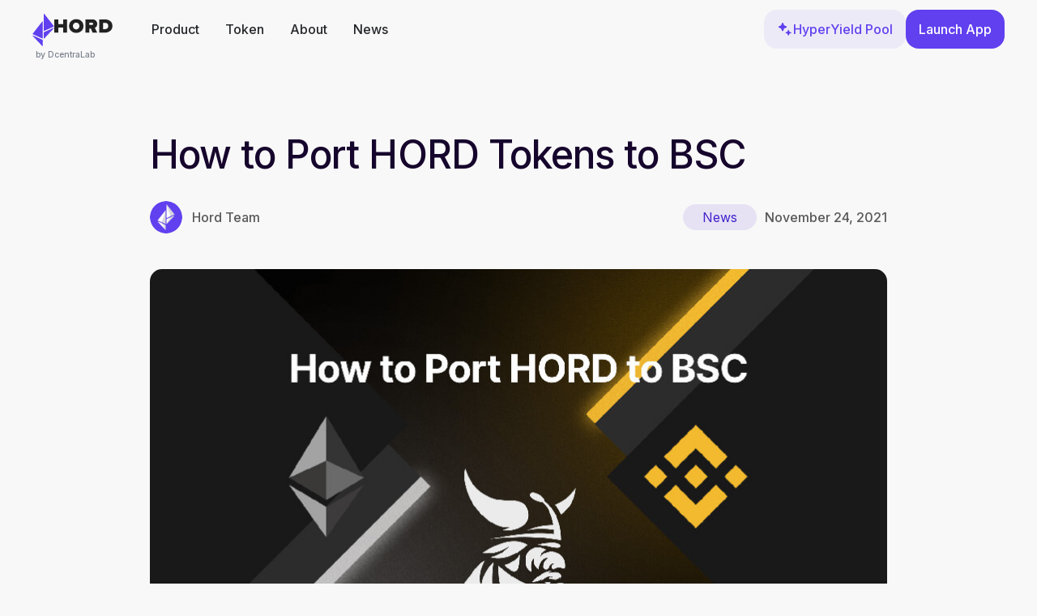

--- FILE ---
content_type: text/html; charset=utf-8
request_url: https://www.hord.fi/news/how-to-port-hord-tokens-to-bsc
body_size: 35966
content:
<!DOCTYPE html><!-- Last Published: Tue Jan 20 2026 07:54:18 GMT+0000 (Coordinated Universal Time) --><html data-wf-domain="www.hord.fi" data-wf-page="64da130003a3998e7f079b2a" data-wf-site="60463348112d79b6f81cb3b6" lang="en" data-wf-collection="64da130003a3998e7f079ae3" data-wf-item-slug="how-to-port-hord-tokens-to-bsc"><head><meta charset="utf-8"/><title>How to Port HORD Tokens to BSC | Hord</title><meta content="¿How to Port HORD Tokens to BSC? Discover it here, a step by step guide so you don&#x27;t get lost in the process!" name="description"/><meta content="How to Port HORD Tokens to BSC" property="og:title"/><meta content="¿How to Port HORD Tokens to BSC? Discover it here, a step by step guide so you don&#x27;t get lost in the process!" property="og:description"/><meta content="https://cdn.prod.website-files.com/6048790ad5157f01d7437c77/654a519d6263ad002a35ce76_how%20to%20port%20to%20bsc%20(1)%20(1).jpg" property="og:image"/><meta content="How to Port HORD Tokens to BSC" property="twitter:title"/><meta content="¿How to Port HORD Tokens to BSC? Discover it here, a step by step guide so you don&#x27;t get lost in the process!" property="twitter:description"/><meta content="https://cdn.prod.website-files.com/6048790ad5157f01d7437c77/654a519d6263ad002a35ce76_how%20to%20port%20to%20bsc%20(1)%20(1).jpg" property="twitter:image"/><meta property="og:type" content="website"/><meta content="summary_large_image" name="twitter:card"/><meta content="width=device-width, initial-scale=1" name="viewport"/><link href="https://cdn.prod.website-files.com/60463348112d79b6f81cb3b6/css/hord.webflow.shared.edb1eefd1.min.css" rel="stylesheet" type="text/css" integrity="sha384-7bHu/RyCUb/e4zt6s86JLfKo4sCPv1GRsIv0eUhviSgDI1bbGelKufDlh66Ce9PA" crossorigin="anonymous"/><link href="https://fonts.googleapis.com" rel="preconnect"/><link href="https://fonts.gstatic.com" rel="preconnect" crossorigin="anonymous"/><script src="https://ajax.googleapis.com/ajax/libs/webfont/1.6.26/webfont.js" type="text/javascript"></script><script type="text/javascript">WebFont.load({  google: {    families: ["Roboto:100,300,regular,500,700,900","Inter:100,200,300,regular,500,600,700,800,900:cyrillic,latin"]  }});</script><script type="text/javascript">!function(o,c){var n=c.documentElement,t=" w-mod-";n.className+=t+"js",("ontouchstart"in o||o.DocumentTouch&&c instanceof DocumentTouch)&&(n.className+=t+"touch")}(window,document);</script><link href="https://cdn.prod.website-files.com/60463348112d79b6f81cb3b6/64eddedc3bc74990215e9aa5_favicon-.png" rel="shortcut icon" type="image/x-icon"/><link href="https://cdn.prod.website-files.com/60463348112d79b6f81cb3b6/64eddede330d8ac93f308c22_icon.png" rel="apple-touch-icon"/><link href="https://www.hord.fi/news/how-to-port-hord-tokens-to-bsc" rel="canonical"/><script async="" src="https://www.googletagmanager.com/gtag/js?id=G-CPHBV29GCC"></script><script type="text/javascript">window.dataLayer = window.dataLayer || [];function gtag(){dataLayer.push(arguments);}gtag('js', new Date());gtag('config', 'G-CPHBV29GCC', {'anonymize_ip': false});</script>
<!-- Google Tag Manager -->
<script>(function(w,d,s,l,i){w[l]=w[l]||[];w[l].push({'gtm.start':
new Date().getTime(),event:'gtm.js'});var f=d.getElementsByTagName(s)[0],
j=d.createElement(s),dl=l!='dataLayer'?'&l='+l:'';j.async=true;j.src=
'https://www.googletagmanager.com/gtm.js?id='+i+dl;f.parentNode.insertBefore(j,f);
})(window,document,'script','dataLayer','GTM-5GWTLNKS');</script>
<!-- End Google Tag Manager -->

  <script>
  document.documentElement.setAttribute('prefix','og: https://ogp.me/ns#')
</script>

<meta name="msvalidate.01" content="6F988DDCDBEF03F701717DE10B0EB6C1" />
<meta property="twitter:card" content="summary_large_image">
<meta name="twitter:card" content="summary_large_image" >
<!--<meta property="og:image:width" content="600">
<meta property="og:image:height" content="349">-->

<link rel="stylesheet" href="https://cdn.digitalbutlers.me/projects/hord/styles/components/header.css"/>
<link rel="stylesheet" href="https://cdn.digitalbutlers.me/projects/hord/styles/main-new.css"/>
<link rel="stylesheet" href="https://cdnjs.cloudflare.com/ajax/libs/remodal/1.1.1/remodal.min.css">
<link rel="stylesheet" href="https://cdnjs.cloudflare.com/ajax/libs/remodal/1.1.1/remodal-default-theme.min.css"/>

<style>
  [data-role='personal-filters-box'] {
    opacity: 0;
    pointer-events: none;
  }

	/*
  #crowdin-language-picker {
      left: 15px !important;
      right: unset !important;
  }
  #crowdin-language-picker.cr-submenu-top-right .cr-picker-submenu {
      left: 0 !important;
      right: unset !important;
  }
  #crowdin-language-picker {
  	display: none !important;
  }
  */
  ::-webkit-scrollbar {
  	width: 0;
  }
  .remodal-wrapper {
	padding: 0;
  }
  .remodal {
    background: unset;
    max-width: 810px;
    padding: 0;
  }
  .remodal-overlay {
    background: rgba(0, 0, 0, 0.4);
  }

.js--question-wrp.js--active .accordeon__icon {
  transform: rotate(180deg);
}
  
.accordeon__answer-text p:last-of-type {
  margin-bottom: 0;
  }
  
.animation-start {
  animation-name: start;
  animation-duration: 0.3s;
}
@keyframes start {
  0% {
    opacity: 0%;
  }
  100% {
    opacity: 100%;
  }
}

.animation-end {
  animation-name: end;
  animation-duration: 0.3s;
  animation-fill-mode: forwards;
}
@keyframes end {
  0% {
    opacity: 100%;
  }
  100% {
    opacity: 0%;
  }
}
        @media screen and (max-width:478px) {
        .recaptcha{
          max-width: 210px !important;
          width: 210px !important;

          
        }
          .recaptcha iframe{
          max-width: 210px !important;
          border-right: 1px solid #555;
          border-radius: 10px;
          }
      }
</style>

<style>
  @keyframes wave {
    from {
      opacity: 100%;
      transform: scale(0.55);
    }
    to {
      opacity: 0%;
      transform: scale(1.2);
    }
  }
  .wave-animation {
    animation-name: wave;
  	animation-duration: 8s;
  	animation-timing-function: linear;
  	animation-iteration-count: infinite;
    animation-fill-mode: backwards;
  }
  .d-2000 {
  	animation-delay: 2s; 
  }
  .d-negative-2000 {
  	animation-delay: -2s; 
  }
  .d-4000 {
  	animation-delay: 4s; 
  }
  .d-negative-4000 {
  	animation-delay: -4s; 
  }
  .d-6000 {
  	animation-delay: 6s; 
  }
  .d-negative-6000 {
  	animation-delay: -6s; 
  }
  .d-8000 {
  	animation-delay: 8s; 
  }
  .d-negative-8000 {
  	animation-delay: -8s; 
  }
  .hidden {
	display: none !important;
	}
</style>

<style>
  @keyframes fade-in {
  0% {
    opacity: 0;
  }
  100% {
    opacity: 1;
  }
}
@media (prefers-reduced-motion: no-preference) {
  [data-a-type=fade-in]:not([data-a-state=running], [data-a-state=finished]) {
    opacity: 0;
  }
  [data-a-type=fade-in][data-a-state=running] {
    animation: fade-in ease;
  }
  [data-a-type=fade-in][data-a-state=finished] {
    opacity: 1;
  }
}
@keyframes fade-out {
  0% {
    opacity: 1;
  }
  100% {
    opacity: 0;
  }
}
@media (prefers-reduced-motion: no-preference) {
  [data-a-type=fade-out]:not([data-a-state=running], [data-a-state=finished]) {
    opacity: 1;
  }
  [data-a-type=fade-out][data-a-state=running] {
    animation-name: fade-out;
  }
  [data-a-type=fade-out][data-a-state=finished] {
    opacity: 0;
  }
}
@keyframes blur {
  0% {
    backdrop-filter: blur(0);
  }
  100% {
    backdrop-filter: blur(5px);
  }
}
@media (prefers-reduced-motion: no-preference) {
  [data-a-type=blur]:not([data-a-state=running], [data-a-state=finished]) {
    backdrop-filter: blur(0);
  }
  [data-a-type=blur][data-a-state=running] {
    animation: blur ease;
  }
  [data-a-type=blur][data-a-state=finished] {
    backdrop-filter: blur(5px);
  }
}
@keyframes slide-in-from-bottom {
  0% {
    opacity: 0;
    transform: translateY(80px);
  }
  100% {
    opacity: 1;
    transform: translateY(0);
  }
}
@media (prefers-reduced-motion: no-preference) {
  [data-a-type=slide-in-from-bottom]:not([data-a-state=running], [data-a-state=finished]) {
    opacity: 0;
    transform: translateY(80px);
  }
  [data-a-type=slide-in-from-bottom][data-a-state=running] {
    animation: slide-in-from-bottom ease;
  }
  [data-a-type=slide-in-from-bottom][data-a-state=finished] {
    opacity: 1;
    transform: translateY(0);
  }
}
  @keyframes slide-from-bottom {
  0% {
    transform: translateY(80px);
  }
  100% {
    transform: translateY(0);
  }
}
@media (prefers-reduced-motion: no-preference) {
  [data-a-type=slide-from-bottom]:not([data-a-state=running], [data-a-state=finished]) {
    transform: translateY(80px);
  }
  [data-a-type=slide-from-bottom][data-a-state=running] {
    animation: slide-from-bottom ease;
  }
  [data-a-type=slide-from-bottom][data-a-state=finished] {
    transform: translateY(0);
  }
}
@keyframes slide-in-from-top {
  0% {
    opacity: 0;
    transform: translateY(-80px);
  }
  100% {
    opacity: 1;
    transform: translateY(0);
  }
}
@media (prefers-reduced-motion: no-preference) {
  [data-a-type=slide-in-from-top]:not([data-a-state=running], [data-a-state=finished]) {
    opacity: 0;
    transform: translateY(-80px);
  }
  [data-a-type=slide-in-from-top][data-a-state=running] {
    animation: slide-in-from-top ease;
  }
  [data-a-type=slide-in-from-top][data-a-state=finished] {
    opacity: 1;
    transform: translateY(0);
  }
}
@keyframes to-given-styles {
  from {
    transform: translate3d(0, 0, 0) scale(1);
  }
  
}
@media (prefers-reduced-motion: no-preference) {
  [data-a-type=to-given-styles]:not([data-a-state=running], [data-a-state=finished]) {
    transform: translate3d(0, 0, 0) scale(1);
  }
  [data-a-type=to-given-styles][data-a-state=running] {
    animation: to-given-styles ease;
  }
}
@keyframes from-given-styles {
  to {
    transform: translate3d(0, 0, 0) scale(1);
  }
  
}
@media (prefers-reduced-motion: no-preference) {
  [data-a-type=from-given-styles][data-a-state=running] {
    animation: from-given-styles ease;
  }
  [data-a-type=from-given-styles][data-a-state=finished] {
    transform: translate3d(0, 0, 0) scale(1);
  }
}
@keyframes fill-line-svg {
  to {
    stroke-dashoffset: 0%;
  }
}
@media (prefers-reduced-motion: no-preference) {
  [data-a-type=fill-line-svg][data-a-state=running] {
    animation: fill-line-svg ease-in-out;
  }
  [data-a-type=fill-line-svg][data-a-state=finished] {
    stroke-dashoffset: 0%;
  }
}
  .svg-line-fill {
	stroke-dasharray: 100% 100%;
  stroke-dashoffset: 100%;
}
.svg-line-fill-110 {
	stroke-dasharray: 110% 110%;
  stroke-dashoffset: 110%;
}
.svg-line-fill-116 {
  stroke-dasharray: 100% 116%;
  stroke-dashoffset: 100%;
}
.news-new__card-title {
  display: -webkit-box;
  -webkit-line-clamp: 3;
  -webkit-box-orient: vertical;  
  overflow: hidden;
  }
</style>

<script type='text/javascript'>
  window.smartlook||(function(d) {
    var o=smartlook=function(){ o.api.push(arguments)},h=d.getElementsByTagName('head')[0];
    var c=d.createElement('script');o.api=new Array();c.async=true;c.type='text/javascript';
    c.charset='utf-8';c.src='https://web-sdk.smartlook.com/recorder.js';h.appendChild(c);
    })(document);
    smartlook('init', 'a61a3ed72a7a119daba440596ea20c2c28cbde38', { region: 'eu' });
</script><link rel="stylesheet" type="text/css" href="//cdn.jsdelivr.net/npm/slick-carousel@1.8.1/slick/slick.css"/>
<meta name="twitter:site" content="@HordApp" />
<script type="application/ld+json">
    {
      "@context": "https://schema.org",
      "@type": "BreadcrumbList",
      "itemListElement": [{
        "@type": "ListItem",
        "position": 1,
        "name": "Home Page",
        "item": "https://www.hord.fi"
      },{
        "@type": "ListItem",
        "position": 2,
        "name": "News",
        "item": "https://www.hord.fi/news"
      },{
        "@type": "ListItem",
        "position": 3,
        "name": "How to Port HORD Tokens to BSC",
        "item": "https://www.hord.fi/news/how-to-port-hord-tokens-to-bsc"
      }]
    }
</script>

</head><body class="body body--white"><div class="styles w-embed"><style>
@keyframes fly {
	0% {
  	transform: translateY(-10px);
  }
  50% {
  	transform: translateY(10px);
  }
  100% {
  	transform: translateY(-10px);
  }
}
@keyframes fly-percent {
	0% {
  	transform: translateY(-15%);
  }
  50% {
  	transform: translateY(15%);
  }
  100% {
  	transform: translateY(-15%);
  }
}
@keyframes loading{
    from{
      opacity: 0;
    }
    30% {
    	opacity: 1;
    }
    70% {
    	opacity: 1;
    }
    to{
      opacity: 0;
    }
  }
.visually-hidden {
  position: absolute;

  width: 1px;
  height: 1px;
  margin: -1px;
  padding: 0;
  overflow: hidden;

  white-space: nowrap;

  border: 0;

  clip: rect(0 0 0 0);
  clip-path: inset(100%);
}
.pointer-events-none {
	pointer-events: none;
}
.pointer-events-auto {
	pointer-events: auto;
}
.token__points span{
    opacity: 0;
    animation-name: loading;
    animation-iteration-count: infinite;
    animation-timing-function: linear;
    animation-duration: 1s;
 }
 .token__points span:nth-child(1){
     animation-delay: 0s;
 }
 .token__points span:nth-child(2){
     animation-delay: 0.2s;
 }
 .token__points span:nth-child(3){
     animation-delay: 0.4s;
 }
.animation-fly {
	animation-name: fly;
  animation-duration: 8s;
  animation-timing-function: ease-in-out;
  animation-iteration-count: infinite;
  animation-fill-mode: both;
}
.aspect-ratio-1-1 {
	position: relative;
}
.aspect-ratio-1-1::before {
	content: "";
  display: block;
  padding-top: 100%;
  width: 100%;
}
.circles__image {
	pointer-events: none;
}
.token__label-view .token__label {
	display: flex;
}
.svg-absolute svg {
	width: 100%;
  height: 100%;
}
.viking-logo-3d {
	pointer-events: none;
}
.team__item {
	width: calc(25% - 1.5rem);
}
@media (max-width:767px) {
	.team__item {
  	width: calc(50% - 1.5rem);
  }
}
.dd.closed .dd__toggler {
  transform: rotate(0.5turn);
}
.dd.closed .dd__content {
  margin-top: 0;
  opacity: 0;
}
.dd__link.dd__link--secondary:last-child {
  margin-bottom: 0;
}
.news-new__image-wrap::before {
	content: "";
  display: block;
  padding-top: 57%;
}
.pool-line {
	stroke-dasharray: 45% 45%;
  stroke-dashoffset: 45%;
  transition: stroke-dashoffset 1.5s linear;
}
.pool-line--small {
	stroke-dasharray: 25% 25%;
  stroke-dashoffset: 25%;
}
.pool-line--32 {
	stroke-dasharray: 32% 32%;
  stroke-dashoffset: 32%;
}
.pool-svg-line--1 {
  transform: translateX(-15%);
}
.pool-svg-line--2 {
  transform: translateX(-33%);
}
.pool-svg-line--3 {
  transform: translateX(-17%);
}
.pool-circle-svg--1 {
  transform: translateX(-15%);
}
.pool-circle-svg--2 {
  transform: translateX(-32%);
}
.pool-circle-svg--3 {
  transform: translateX(-16%);
}

[data-animation-svg].js--active .pool-svg-line,
[data-animation-svg].js--active .pool-circle-svg {
  transition: transform 1.5s ease;
  transform: translateX(0);
}

[data-animation-svg].js--active .pool-line {
	stroke-dashoffset: 0%;
}
.max-content {
	width: max-content;
}
.hero__bg-image:before {
  content: '';
  position: absolute;
  width: 100%;
  height: 100%;
  backdrop-filter: blur(20px);
  -webkit-backdrop-filter: blur(20px);
}
.video-block__video-inner::before {
	content: "";
  display: block;
  padding-top: 56.17%;
}
/* ethereum */
.ethereum__image svg {
	width: 100%;
  height: auto;
}
.ethereum__blur--first {
	clip-path: polygon(2.5% 45.5%, 62.8% 0, 99% 55.7%, 45% 70%);
}
.ethereum__blur--second {
	clip-path: polygon(43.7% 75.8%, 95% 63.2%, 37% 100%, 0.2% 52%);
}
.hero__figure {
	animation-name: fly-percent;
  animation-duration: 8s;
  animation-timing-function: ease-in-out;
  animation-iteration-count: infinite;
  animation-fill-mode: both;
}
.hero__figure--1 {
	animation-delay: 0s;
}
.hero__figure--2 {
	animation-delay: 2s;
}
.hero__figure--3 {
	animation-delay: 1s;
}
.hero__figure--4 {
	animation-delay: 3s;
}
.hero__figure--5 {
	animation-delay: 2s;
}
.hero__figure--6 {
	animation-delay: 2s;
}
.hero__figure--7 {
	animation-delay: 1s;
}

/* info-block */
.info-block.js--active .info-block__text,
.info-block:hover .info-block__text {
	opacity: 1;
  pointer-events: auto;
}
.info-block__text {
	pointer-events: none;
	width: max-content;
}

/* stake-eth */
.stake-eth__link:hover .stake-eth__arrow {
	transform: translateX(10px);
}
@media (max-width: 767px) {
	.stake-eth__link:hover .stake-eth__arrow {
    transform: translateX(0);
  }
}

@media (max-width: 374px) {
  .widget__container {
    height: 320px;
  }
	.orion-widget {
		position: relative;
    top: -10%;
    left: 50%;
    width: 120%;
    height: 120%;
    transform: translate(-50%, 0) scale(0.8);
	}
}
.navbar-list-wrapper::before {
	content: "";
  position: absolute;
  top: -68px;
  width: 100%;
  height: 68px;
}
.navbar-list-wrapper {
	pointer-events: none;
}
.navbar-item-wrapper:hover .navbar-list-wrapper {
  pointer-events: auto;
}
.navbar-item-wrapper:hover .navbar-list {
  opacity: 1;
}
.navbar-item-wrapper:hover .navbar-item-arrow {
	transform: rotate(180deg);
}

/* roadmap */
.roadmap__item:last-child .roadmap__lines {
	display: none;
}
.roadmap__item {
	user-select: none;
}

/* help center */
.help-articles__link:hover .help-articles__icon {
	transform: rotate(0deg);
}
.help-article__content :first-child {
	margin-top: 0;
}
.help-article__content :last-child {
	margin-bottom: 0;
}

@media (max-width: 767px) {
	.navbar-item-wrapper:hover .navbar-item-arrow {
    transform: none;
  }
}
@keyframes blur-animation {
  0% {
    backdrop-filter: blur(0);
  }
  100% {
    backdrop-filter: blur(6px);
  }
}

.banner-info__richtext > :first-child {
	margin-top: 0;
}
.banner-info__richtext > :last-child {
	margin-bottom: 0;
}

.blur-animation {
  animation-name: blur-animation;
  animation-duration: 0.1s;
  animation-fill-mode: forwards;
}
.shield {
	clip-path: polygon(50% 2%, 74% 16%, 96% 21%, 96% 46%, 86% 72%, 65% 91%, 50% 98%, 35% 91%, 14% 72%, 4% 46%, 4% 21%, 26% 16%)
}

.hero--staking {
	min-height: calc(100% - 4rem);
}

/* teaser */
.teaser {
	color: #fff !important;
  opacity: 1 !important;
}
.teaser__title {
	padding: 0 !important;
	color: inherit !important;
}
.teaser .teaser__title {
   margin-top: 0 !important;
   margin-bottom: 0 !important;
  color: inherit !important;
  line-height: 1.2em !important;
  }
.teaser .teaser__button-text {
   margin-top: 0 !important;
   margin-bottom: 0 !important;
	font-size: inherit !important;
  color: inherit !important;
  line-height: 1.2em !important;
  }
.teaser .svg {
	transition: transform 0.3s ease;
}
.teaser:hover .svg {
	transform: translateX(8px);
}
/* Notification block */
.notification__link-block:hover .notification__text--marker{
	text-decoration: none;
}

.n-section:not(.n-section--accent, .n-section--hero) {
	position: relative;
  z-index: 1;
}
.n-section:not(.n-section--accent, .n-section--hero, :first-child)::after {
	content: "";
	position: absolute;
  z-index: 1;
  top: 0;
  left: 50%;
  transform: translateX(-50%);
  height: 1px;
  width: min(calc(100vw - 3rem), 75rem);
  background-color: #ececee;
}
.n-section.n-section--hero + .n-section::after,
.n-section.n-section--accent + .n-section::after {
	content: unset;
}
</style></div><header data-component-id="header" class="n-header-default js--start-position js--transparent"><div class="notification"><a data-role="notification-link-block" href="https://www.hord.fi/news/hord-winding-down-operations-users-requested-to-withdraw-funds" target="_blank" class="notification__link-block js--hidden w-inline-block"><div class="notification__content-wrapper"><p class="notification__text">Hord winding down operations: withdraw by February 28, 2026</p></div><div data-role="close-banner" role="button" class="notification__close-button w-embed"><svg 
width="12" 
height="12" 
viewBox="0 0 12 12" 
fill="none" 
xmlns="http://www.w3.org/2000/svg"
>
<path 
fill-rule="evenodd" 
clip-rule="evenodd" 
d="M1.20751 1.20751C1.5016 0.913416 1.97842 0.913416 2.27251 1.20751L6.00001 4.93501L9.7275 1.20751C10.0216 0.913416 10.4984 0.913416 10.7925 1.20751C11.0866 1.5016 11.0866 1.97842 10.7925 2.27251L7.065 6.00001L10.7925 9.7275C11.0866 10.0216 11.0866 10.4984 10.7925 10.7925C10.4984 11.0866 10.0216 11.0866 9.7275 10.7925L6.00001 7.065L2.27251 10.7925C1.97842 11.0866 1.5016 11.0866 1.20751 10.7925C0.913416 10.4984 0.913416 10.0216 1.20751 9.7275L4.93501 6.00001L1.20751 2.27251C0.913416 1.97842 0.913416 1.5016 1.20751 1.20751Z" 
fill="currentColor"/>
</svg>

<style>
.notification__close-button svg{
transition: transform 0.3s ease;
}
.notification__close-button:hover svg{
transform: rotate(90deg);
}
</style></div></a></div><div class="n-container"><div data-name="navbar" data-animation="default" data-collapse="medium" data-duration="0" data-easing="ease" data-easing2="ease" role="banner" class="n-header__nav w-nav"><div class="n-header__logo-link-parent"><a href="/" class="n-header__logo-link w-inline-block"><div class="n-header__logo-marker"><div class="n-header__logo w-embed"><svg width="27" height="41" viewBox="0 0 27 41" fill="none" xmlns="http://www.w3.org/2000/svg">
  <path d="M26.5235 16.6925C26.49 16.7331 26.4478 16.7656 26.3999 16.7874L20.2066 19.5908L14.4978 22.1813C14.4449 22.2055 14.3868 22.2161 14.3287 22.212C14.2707 22.208 14.2146 22.1894 14.1656 22.1579C14.1166 22.1265 14.0763 22.0833 14.0484 22.0322C14.0205 21.9811 14.0058 21.9239 14.0059 21.8657L14.0356 1.33424C14.0363 1.26377 14.0588 1.19526 14.1 1.13809C14.1242 1.09759 14.2149 1.04115 14.2573 1.018C14.3265 0.989517 14.4024 0.980771 14.4748 0.999874C14.5472 1.01898 14.6114 1.06122 14.6576 1.12015L26.528 16.2565C26.5606 16.2978 26.5834 16.3459 26.5947 16.3973C26.606 16.4487 26.6054 16.502 26.5931 16.5531C26.5807 16.6042 26.5569 16.6519 26.5235 16.6925Z" fill="currentColor" />
  <path d="M19.8471 21.2286L26.0397 18.4154C26.1132 18.381 26.1963 18.3735 26.2747 18.394C26.3531 18.4146 26.4219 18.4619 26.4691 18.5278C26.5162 18.5937 26.5389 18.6741 26.533 18.7549C26.5272 18.8358 26.4932 18.912 26.437 18.9705L14.5926 31.5076C14.5534 31.55 14.5039 31.5815 14.4489 31.5991C14.4164 31.6055 14.3371 31.6159 14.2795 31.6066C14.2033 31.5916 14.1343 31.551 14.0841 31.4914C14.0317 31.4291 14.0033 31.3501 14.0039 31.2687V24.0951C14.0038 24.0284 14.0231 23.9631 14.0593 23.9071C14.0956 23.851 14.1472 23.8067 14.2081 23.7795L19.8471 21.2286Z" fill="currentColor" />
  <path d="M0.320271 26.072C0.353735 26.1126 0.395988 26.1451 0.443836 26.167L6.63712 28.9703L12.3459 31.5608C12.3988 31.5851 12.457 31.5956 12.515 31.5916C12.5731 31.5875 12.6292 31.5689 12.6782 31.5375C12.7272 31.506 12.7675 31.4628 12.7954 31.4117C12.8233 31.3606 12.8379 31.3034 12.8379 31.2452L12.8082 10.7138C12.8074 10.6433 12.7849 10.5748 12.7437 10.5176C12.7115 10.484 12.6349 10.413 12.5865 10.3975C12.5172 10.369 12.4413 10.3603 12.3689 10.3794C12.2965 10.3985 12.2324 10.4407 12.1862 10.4997L0.315737 25.636C0.283124 25.6773 0.260321 25.7254 0.249047 25.7768C0.237775 25.8282 0.238324 25.8815 0.250663 25.9326C0.263001 25.9838 0.286806 26.0314 0.320271 26.072Z" fill="currentColor" />
  <path d="M6.99665 30.6081L0.804016 27.7949C0.730583 27.7605 0.647455 27.753 0.569042 27.7735C0.490628 27.7941 0.421871 27.8414 0.374695 27.9073C0.327518 27.9732 0.304897 28.0536 0.310747 28.1344C0.316597 28.2153 0.350553 28.2915 0.406728 28.35L12.2512 40.8871C12.2904 40.9295 12.3399 40.961 12.3949 40.9786C12.4273 40.985 12.5066 40.9954 12.5643 40.9861C12.6405 40.9711 12.7095 40.9305 12.7596 40.8709C12.812 40.8086 12.8405 40.7297 12.8398 40.6482V33.4746C12.8399 33.4079 12.8207 33.3426 12.7844 33.2866C12.7482 33.2306 12.6965 33.1863 12.6356 33.159L6.99665 30.6081Z" fill="currentColor" />
</svg></div></div><div class="n-header__logo-text"><div class="n-header__logo w-embed"><svg width="72" height="18" viewBox="0 0 72 18" fill="none" xmlns="http://www.w3.org/2000/svg">
  <path d="M10.9301 6.63681H5.03153V0.933594H0.113281V17.2583H5.03153V10.9635H10.9301V17.2583H15.8483V0.933594H10.9301V6.63681Z" fill="currentColor" />
  <path d="M27.0157 13.3147C24.7773 13.3147 22.9594 11.4199 22.9594 9.09875C22.9553 8.41707 23.1155 7.74443 23.4263 7.13774C23.7372 6.53105 24.1896 6.00818 24.7453 5.61335C24.8552 5.53206 24.9707 5.45863 25.0909 5.39363C25.6801 5.05972 26.3459 4.88437 27.0232 4.88472C29.2617 4.88472 31.0814 6.77765 31.0814 9.09875C31.0814 11.4199 29.2523 13.3147 27.0157 13.3147ZM33.4325 3.00117C31.8589 1.42936 29.6955 0.642517 27.1397 0.642517C24.5838 0.642517 22.6158 1.42936 20.8468 3.00117C19.0778 4.57299 18.2891 6.54292 18.2891 9.09312C18.2891 11.6433 19.0759 13.617 20.8468 15.1907C22.4205 16.7625 24.5819 17.5494 27.1397 17.5494C29.6974 17.5494 31.6636 16.7625 33.4325 15.1907C35.2015 13.6189 35.9903 11.649 35.9903 9.09312C35.9903 6.53728 35.2015 4.58613 33.4325 3.00117Z" fill="currentColor" />
  <path d="M46.4879 7.83304H43.1565V5.05561H46.4879C46.6744 5.04944 46.8602 5.08073 47.0344 5.14763C47.2081 5.21387 47.3666 5.31483 47.5001 5.44434C47.6348 5.57373 47.7421 5.72893 47.8156 5.90067C47.8874 6.07292 47.9244 6.2577 47.9244 6.44433C47.9244 6.63096 47.8874 6.81574 47.8156 6.98798C47.7052 7.24623 47.5194 7.46511 47.2824 7.61591C47.0455 7.7667 46.7686 7.84239 46.4879 7.83304ZM52.1949 9.58889C52.7845 8.80205 52.9817 7.62084 52.9817 6.44151C52.9927 5.71452 52.8593 4.99258 52.5891 4.31755C52.319 3.64253 51.9175 3.02785 51.408 2.50916C50.424 1.52326 48.8503 0.933594 47.0888 0.933594H38.4316V17.2583H43.348V12.1447H45.117L47.286 17.2583H52.9911L50.0409 11.3654C51.0174 10.9654 51.6089 10.3739 52.1949 9.58889Z" fill="currentColor" />
  <path d="M65.6607 11.7522C65.2753 12.1395 64.8147 12.4438 64.3074 12.6466C63.8001 12.8494 63.2567 12.9464 62.7105 12.9316H60.3518V5.25655H62.7105C64.0889 5.25655 65.071 5.44434 65.6607 6.23869C66.2522 6.82836 66.6447 7.81426 66.6447 8.99171C66.6447 10.1692 66.4569 10.9598 65.6607 11.7466V11.7522ZM69.2024 3.09695C67.4316 1.72044 65.2682 0.933594 62.7105 0.933594H55.4336V17.2583H62.7105C65.2682 17.2583 67.4322 16.4714 69.2024 14.8977C70.9714 13.5212 71.7583 11.5532 71.7583 8.99735C71.7583 6.44151 70.7761 4.47346 69.2024 3.09695Z" fill="currentColor" />
</svg></div></div></a><div class="n-header__logo-by"><a href="https://www.dcentralab.com/" target="_blank" class="n-header__logo-by-link">by DcentraLab</a></div></div><a href="#" class="n-header__logo-link hidden w-nav-brand"><img src="https://cdn.prod.website-files.com/60463348112d79b6f81cb3b6/64eeefb195e54b902928116c_logo%20color.svg" alt="logo" height="40" class="n-header__logo"/></a><div class="n-header__menu"><nav role="navigation" data-name="nav-menu" class="n-header__list-wrapper-updated w-nav-menu"><div class="n-header__list-parent"><div class="n-header__list"><div data-role="dropdown" class="n-header__item n-header__item-updated f-child"><div id="header-token" data-role="dropdown-summary" class="n-header__title n-header__title-updated"><div class="n-heading n-heading--xxs">Product</div><div data-role="dropdown-arrow" class="n-heading-arrow w-embed"><svg width="21" height="20" viewBox="0 0 21 20" fill="none" xmlns="http://www.w3.org/2000/svg">
  <path fill-rule="evenodd" clip-rule="evenodd" d="M3.11275 7.01637C3.35682 6.77229 3.75255 6.77229 3.99663 7.01637L9.42996 12.4497C9.82755 12.8473 10.4818 12.8473 10.8794 12.4497L16.3127 7.01637C16.5568 6.77229 16.9526 6.77229 17.1966 7.01637C17.4407 7.26045 17.4407 7.65618 17.1966 7.90025L11.7633 13.3336C10.8776 14.2193 9.43182 14.2193 8.54608 13.3336L3.11275 7.90025C2.86867 7.65618 2.86867 7.26045 3.11275 7.01637Z" fill="currentColor" fill-opacity="1" />
</svg></div></div><div data-role="dropdown-list" class="n-header__links-wrapper n-header__links-wrapper--n-radius"><div class="n-header__links"><a id="header-app" href="https://app.hord.fi/" target="_blank" class="n-header__link-element w-inline-block"><div class="n-header__link-icon w-embed"><svg width="24" height="24" viewBox="0 0 24 24" fill="none" xmlns="http://www.w3.org/2000/svg">
  <path d="M17.56 2H6.41C3.98 2 2 3.98 2 6.41V12.91V13.11C2 15.55 3.98 17.52 6.41 17.52H10.25C10.8 17.52 11.25 17.97 11.25 18.52V19.49C11.25 20.04 10.8 20.49 10.25 20.49H7.83C7.42 20.49 7.08 20.83 7.08 21.24C7.08 21.65 7.41 22 7.83 22H16.18C16.59 22 16.93 21.66 16.93 21.25C16.93 20.84 16.59 20.5 16.18 20.5H13.76C13.21 20.5 12.76 20.05 12.76 19.5V18.53C12.76 17.98 13.21 17.53 13.76 17.53H17.57C20.01 17.53 21.98 15.55 21.98 13.12V12.92V6.42C21.97 3.98 19.99 2 17.56 2Z" fill="currentColor" />
</svg></div><div class="n-header__link-wrapper"><div id="header-app" class="n-heading n-heading--xxs">App</div><div id="header-app" class="n-paragraph n-paragraph--sm n-paragraph--header-link">Stake now</div></div><div class="n-header__external-link-icon w-embed"><svg width="21" height="21" viewBox="0 0 21 21" fill="none" xmlns="http://www.w3.org/2000/svg">
  <path d="M7.17234 6.32812L14.3259 6.32813V13.4817M5.98242 14.6717L14.2258 6.42831" stroke="#868990" stroke-width="1.45833" stroke-miterlimit="10" stroke-linecap="round" stroke-linejoin="round" />
</svg></div></a><a id="header-roadmap" href="/roadmap" class="n-header__link-element w-inline-block"><div class="n-header__link-icon w-embed"><svg width="24" height="24" viewBox="0 0 24 24" fill="none" xmlns="http://www.w3.org/2000/svg">
  <path d="M8.88003 4.6C8.08003 1.14 2.87002 1.13 2.07002 4.6C1.60002 6.63 2.89003 8.35 4.01003 9.42C4.83003 10.19 6.12003 10.19 6.94003 9.42C8.06003 8.35 9.34003 6.63 8.88003 4.6ZM5.51003 6.2C4.96003 6.2 4.51003 5.75 4.51003 5.2C4.51003 4.65 4.95003 4.2 5.50003 4.2H5.51003C6.07003 4.2 6.51003 4.65 6.51003 5.2C6.51003 5.75 6.07003 6.2 5.51003 6.2Z" fill="currentColor" />
  <path d="M21.91 16.6C21.11 13.14 15.88 13.13 15.07 16.6C14.6 18.63 15.89 20.35 17.02 21.42C17.84 22.19 19.14 22.19 19.96 21.42C21.09 20.35 22.38 18.63 21.91 16.6ZM18.53 18.2C17.98 18.2 17.53 17.75 17.53 17.2C17.53 16.65 17.97 16.2 18.52 16.2H18.53C19.08 16.2 19.53 16.65 19.53 17.2C19.53 17.75 19.08 18.2 18.53 18.2Z" fill="#868990" />
  <path d="M11.9995 19.75H9.31945C8.15945 19.75 7.14945 19.05 6.74945 17.97C6.33945 16.89 6.63945 15.7 7.50945 14.93L15.4995 7.94C15.9795 7.52 15.9895 6.95 15.8495 6.56C15.6995 6.17 15.3195 5.75 14.6795 5.75H11.9995C11.5895 5.75 11.2495 5.41 11.2495 5C11.2495 4.59 11.5895 4.25 11.9995 4.25H14.6795C15.8395 4.25 16.8495 4.95 17.2495 6.03C17.6595 7.11 17.3595 8.3 16.4895 9.07L8.49945 16.06C8.01945 16.48 8.00945 17.05 8.14945 17.44C8.29945 17.83 8.67945 18.25 9.31945 18.25H11.9995C12.4095 18.25 12.7495 18.59 12.7495 19C12.7495 19.41 12.4095 19.75 11.9995 19.75Z" fill="currentColor" />
</svg></div><div class="n-header__link-wrapper"><div id="header-app" class="n-heading n-heading--xxs">Roadmap</div><div id="header-app" class="n-paragraph n-paragraph--sm n-paragraph--header-link">Follow the journey</div></div></a><a id="header-ecosystem" href="/heth-ecosystem" class="n-header__link-element w-inline-block"><div class="n-header__link-icon w-embed"><svg width="24" height="24" viewBox="0 0 24 24" fill="none" xmlns="http://www.w3.org/2000/svg">
  <path d="M20.3591 12.73C19.9891 12.73 19.6791 12.45 19.6391 12.08C19.3991 9.88 18.2191 7.9 16.3991 6.64C16.0691 6.41 15.9891 5.96 16.2191 5.63C16.4491 5.3 16.8991 5.22 17.2291 5.45C19.3991 6.96 20.7991 9.32 21.0891 11.93C21.1291 12.33 20.8391 12.69 20.4391 12.73C20.4091 12.73 20.3891 12.73 20.3591 12.73Z" fill="currentColor" />
  <path d="M3.73931 12.78C3.71931 12.78 3.68931 12.78 3.66931 12.78C3.26931 12.74 2.97931 12.38 3.01931 11.98C3.28931 9.37 4.66931 7.01 6.81931 5.49C7.13931 5.26 7.59931 5.34 7.82931 5.66C8.05931 5.99 7.97931 6.44 7.65931 6.67C5.85931 7.95 4.68931 9.93 4.46931 12.12C4.42931 12.5 4.10931 12.78 3.73931 12.78Z" fill="currentColor" />
  <path d="M15.9906 21.1C14.7606 21.69 13.4406 21.99 12.0606 21.99C10.6206 21.99 9.25059 21.67 7.97059 21.02C7.61059 20.85 7.47059 20.41 7.65059 20.05C7.82059 19.69 8.26059 19.55 8.62059 19.72C9.25059 20.04 9.92059 20.26 10.6006 20.39C11.5206 20.57 12.4606 20.58 13.3806 20.42C14.0606 20.3 14.7306 20.09 15.3506 19.79C15.7206 19.62 16.1606 19.76 16.3206 20.13C16.5006 20.49 16.3606 20.93 15.9906 21.1Z" fill="currentColor" />
  <path d="M12.0505 2.01C10.5005 2.01 9.23047 3.27 9.23047 4.83C9.23047 6.39 10.4905 7.65 12.0505 7.65C13.6105 7.65 14.8705 6.39 14.8705 4.83C14.8705 3.27 13.6105 2.01 12.0505 2.01Z" fill="currentColor" />
  <path d="M5.05047 13.87C3.50047 13.87 2.23047 15.13 2.23047 16.69C2.23047 18.25 3.49047 19.51 5.05047 19.51C6.61047 19.51 7.87047 18.25 7.87047 16.69C7.87047 15.13 6.60047 13.87 5.05047 13.87Z" fill="currentColor" />
  <path d="M18.9509 13.87C17.4009 13.87 16.1309 15.13 16.1309 16.69C16.1309 18.25 17.3909 19.51 18.9509 19.51C20.5109 19.51 21.7709 18.25 21.7709 16.69C21.7709 15.13 20.5109 13.87 18.9509 13.87Z" fill="currentColor" />
</svg></div><div class="n-header__link-wrapper"><div id="header-app" class="n-heading n-heading--xxs">Ecosystem</div><div id="header-app" class="n-paragraph n-paragraph--sm n-paragraph--header-link">Explore hETH uses</div></div></a></div></div></div><div data-role="dropdown" class="n-header__item n-header__item-updated"><div id="header-about" data-role="dropdown-summary" class="n-header__title n-header__title-updated"><div class="n-heading n-heading--xxs">Token</div><div data-role="dropdown-arrow" class="n-heading-arrow w-embed"><svg width="21" height="20" viewBox="0 0 21 20" fill="none" xmlns="http://www.w3.org/2000/svg">
  <path fill-rule="evenodd" clip-rule="evenodd" d="M3.11275 7.01637C3.35682 6.77229 3.75255 6.77229 3.99663 7.01637L9.42996 12.4497C9.82755 12.8473 10.4818 12.8473 10.8794 12.4497L16.3127 7.01637C16.5568 6.77229 16.9526 6.77229 17.1966 7.01637C17.4407 7.26045 17.4407 7.65618 17.1966 7.90025L11.7633 13.3336C10.8776 14.2193 9.43182 14.2193 8.54608 13.3336L3.11275 7.90025C2.86867 7.65618 2.86867 7.26045 3.11275 7.01637Z" fill="currentColor" fill-opacity="1" />
</svg></div></div><div data-role="dropdown-list" class="n-header__links-wrapper n-header__links-wrapper--n-radius"><div class="n-header__links"><a id="header-token" href="/token" class="n-header__link-element w-inline-block"><div class="n-header__link-icon w-embed"><svg width="21" height="21" viewBox="0 0 21 21" fill="none" xmlns="http://www.w3.org/2000/svg">
  <rect x="0.154297" y="0.5" width="20" height="20" rx="10" fill="#868990" />
  <path d="M9.25414 14.2136C9.534 14.3394 9.85046 14.1347 9.85046 13.8279V7.31604C9.85046 6.98192 9.4289 6.83533 9.2216 7.09737L5.58216 11.6978C5.32577 12.0219 5.44271 12.5006 5.81963 12.67L9.25414 14.2136Z" fill="#F2F2F7" />
  <path d="M9.37607 17.7815C9.55033 17.9654 9.85989 17.8441 9.8627 17.5907L9.88511 15.5689C9.88733 15.3693 9.76906 15.188 9.58548 15.1096L5.92057 13.5447C5.7095 13.4546 5.52617 13.718 5.68401 13.8846L9.37607 17.7815Z" fill="#F2F2F7" />
  <path d="M11.0545 10.6238C10.7746 10.7496 10.4581 10.5449 10.4581 10.238V3.7262C10.4581 3.39207 10.8797 3.24548 11.087 3.50753L14.7264 8.10793C14.9828 8.43202 14.8659 8.9108 14.489 9.0802L11.0545 10.6238Z" fill="#F2F2F7" />
  <path d="M10.9325 14.1917C10.7583 14.3756 10.4487 14.2542 10.4459 14.0009L10.4235 11.979C10.4213 11.7794 10.5395 11.5982 10.7231 11.5198L14.388 9.95486C14.5991 9.86473 14.7824 10.1282 14.6246 10.2948L10.9325 14.1917Z" fill="#F2F2F7" />
</svg></div><div class="n-header__link-wrapper"><div id="header-app" class="n-heading n-heading--xxs">$HORD</div><div id="header-app" class="n-paragraph n-paragraph--sm n-paragraph--header-link">About the HORD token</div></div></a><a id="header-stake" href="https://tokensfarm.com/hord/staking/6" target="_blank" class="n-header__link-element w-inline-block"><div class="n-header__link-icon w-embed"><svg width="25" height="25" viewBox="0 0 25 25" fill="none" xmlns="http://www.w3.org/2000/svg">
  <path d="M21.9619 8.06393C21.9619 10.1509 17.6324 11.8427 12.2917 11.8427C6.95109 11.8427 2.62164 10.1509 2.62164 8.06393C2.62164 5.97697 6.95109 4.28516 12.2917 4.28516C17.6324 4.28516 21.9619 5.97697 21.9619 8.06393Z" fill="currentColor" />
  <path fill-rule="evenodd" clip-rule="evenodd" d="M2.62164 11.8619C3.02968 11.8619 3.36046 12.1927 3.36046 12.6008C3.36046 12.8473 3.48538 13.1617 3.88292 13.529C4.28128 13.897 4.89829 14.2624 5.72285 14.5846C7.36738 15.2272 9.68957 15.6407 12.2917 15.6407C14.8939 15.6407 17.2161 15.2272 18.8606 14.5846C19.6852 14.2624 20.3022 13.897 20.7006 13.529C21.0981 13.1617 21.223 12.8473 21.223 12.6008C21.223 12.1927 21.5538 11.8619 21.9619 11.8619C22.3699 11.8619 22.7007 12.1927 22.7007 12.6008C22.7007 13.3977 22.2844 14.0774 21.7033 14.6143C21.123 15.1504 20.3238 15.5993 19.3985 15.9609C17.5431 16.6859 15.0302 17.1184 12.2917 17.1184C9.55327 17.1184 7.0404 16.6859 5.18504 15.9609C4.25965 15.5993 3.46051 15.1504 2.8802 14.6143C2.29908 14.0774 1.88281 13.3977 1.88281 12.6008C1.88281 12.1927 2.21359 11.8619 2.62164 11.8619Z" fill="currentColor" />
  <path fill-rule="evenodd" clip-rule="evenodd" d="M2.62164 16.3963C3.02968 16.3963 3.36046 16.7271 3.36046 17.1351C3.36046 17.3817 3.48538 17.696 3.88292 18.0633C4.28128 18.4314 4.89829 18.7968 5.72285 19.119C7.36738 19.7616 9.68957 20.1751 12.2917 20.1751C14.8939 20.1751 17.2161 19.7616 18.8606 19.119C19.6852 18.7968 20.3022 18.4314 20.7006 18.0633C21.0981 17.696 21.223 17.3817 21.223 17.1351C21.223 16.7271 21.5538 16.3963 21.9619 16.3963C22.3699 16.3963 22.7007 16.7271 22.7007 17.1351C22.7007 17.9321 22.2844 18.6118 21.7033 19.1487C21.123 19.6848 20.3238 20.1337 19.3985 20.4953C17.5431 21.2203 15.0302 21.6527 12.2917 21.6527C9.55327 21.6527 7.0404 21.2203 5.18504 20.4953C4.25965 20.1337 3.46051 19.6848 2.8802 19.1487C2.29908 18.6118 1.88281 17.9321 1.88281 17.1351C1.88281 16.7271 2.21359 16.3963 2.62164 16.3963Z" fill="currentColor" />
</svg></div><div class="n-header__link-wrapper"><div id="header-app" class="n-heading n-heading--xxs">Stake $HORD</div><div id="header-app" class="n-paragraph n-paragraph--sm n-paragraph--header-link">Hold &amp; earn more</div></div><div class="n-header__external-link-icon w-embed"><svg width="21" height="21" viewBox="0 0 21 21" fill="none" xmlns="http://www.w3.org/2000/svg">
  <path d="M7.17234 6.32812L14.3259 6.32813V13.4817M5.98242 14.6717L14.2258 6.42831" stroke="#868990" stroke-width="1.45833" stroke-miterlimit="10" stroke-linecap="round" stroke-linejoin="round" />
</svg></div></a></div></div></div><div data-role="dropdown" class="n-header__item n-header__item-updated"><div id="header-about" data-role="dropdown-summary" class="n-header__title n-header__title-updated"><div class="n-heading n-heading--xxs">About</div><div data-role="dropdown-arrow" class="n-heading-arrow w-embed"><svg width="21" height="20" viewBox="0 0 21 20" fill="none" xmlns="http://www.w3.org/2000/svg">
  <path fill-rule="evenodd" clip-rule="evenodd" d="M3.11275 7.01637C3.35682 6.77229 3.75255 6.77229 3.99663 7.01637L9.42996 12.4497C9.82755 12.8473 10.4818 12.8473 10.8794 12.4497L16.3127 7.01637C16.5568 6.77229 16.9526 6.77229 17.1966 7.01637C17.4407 7.26045 17.4407 7.65618 17.1966 7.90025L11.7633 13.3336C10.8776 14.2193 9.43182 14.2193 8.54608 13.3336L3.11275 7.90025C2.86867 7.65618 2.86867 7.26045 3.11275 7.01637Z" fill="currentColor" fill-opacity="1" />
</svg></div></div><div data-role="dropdown-list" class="n-header__links-wrapper n-header__links-wrapper--n-radius"><div class="n-header__links"><a id="header-help-center" href="/help-center" class="n-header__link-element w-inline-block"><div class="n-header__link-icon w-embed"><svg width="25" height="25" viewBox="0 0 25 25" fill="none" xmlns="http://www.w3.org/2000/svg">
  <path d="M17.1543 2.93164H7.1543C4.1543 2.93164 2.1543 4.93164 2.1543 7.93164V13.9316C2.1543 16.9316 4.1543 18.9316 7.1543 18.9316V21.0616C7.1543 21.8616 8.0443 22.3416 8.7043 21.8916L13.1543 18.9316H17.1543C20.1543 18.9316 22.1543 16.9316 22.1543 13.9316V7.93164C22.1543 4.93164 20.1543 2.93164 17.1543 2.93164ZM12.1543 15.1016C11.7343 15.1016 11.4043 14.7616 11.4043 14.3516C11.4043 13.9416 11.7343 13.6016 12.1543 13.6016C12.5743 13.6016 12.9043 13.9416 12.9043 14.3516C12.9043 14.7616 12.5743 15.1016 12.1543 15.1016ZM13.4143 10.9516C13.0243 11.2116 12.9043 11.3816 12.9043 11.6616V11.8716C12.9043 12.2816 12.5643 12.6216 12.1543 12.6216C11.7443 12.6216 11.4043 12.2816 11.4043 11.8716V11.6616C11.4043 10.5016 12.2543 9.93164 12.5743 9.71164C12.9443 9.46164 13.0643 9.29164 13.0643 9.03164C13.0643 8.53164 12.6543 8.12164 12.1543 8.12164C11.6543 8.12164 11.2443 8.53164 11.2443 9.03164C11.2443 9.44164 10.9043 9.78164 10.4943 9.78164C10.0843 9.78164 9.7443 9.44164 9.7443 9.03164C9.7443 7.70164 10.8243 6.62164 12.1543 6.62164C13.4843 6.62164 14.5643 7.70164 14.5643 9.03164C14.5643 10.1716 13.7243 10.7416 13.4143 10.9516Z" fill="currentColor" />
</svg></div><div class="n-header__link-wrapper"><div id="header-app" class="n-heading n-heading--xxs">Help Center</div><div id="header-app" class="n-paragraph n-paragraph--sm n-paragraph--header-link">Support hub &amp; FAQ</div></div></a><a id="header-docs" href="https://docs.hord.fi/" target="_blank" class="n-header__link-element w-inline-block"><div class="n-header__link-icon w-embed"><svg width="25" height="25" viewBox="0 0 25 25" fill="none" xmlns="http://www.w3.org/2000/svg">
  <path d="M22.1545 5.35V17.24C22.1545 18.21 21.3645 19.1 20.3945 19.22L20.0845 19.26C18.4445 19.48 16.1345 20.16 14.2745 20.94C13.6245 21.21 12.9045 20.72 12.9045 20.01V6.1C12.9045 5.73 13.1145 5.39 13.4445 5.21C15.2745 4.22 18.0445 3.34 19.9245 3.18H19.9845C21.1845 3.18 22.1545 4.15 22.1545 5.35Z" fill="currentColor" />
  <path d="M10.8645 5.21C9.03453 4.22 6.26453 3.34 4.38453 3.18H4.31453C3.11453 3.18 2.14453 4.15 2.14453 5.35V17.24C2.14453 18.21 2.93453 19.1 3.90453 19.22L4.21453 19.26C5.85453 19.48 8.16453 20.16 10.0245 20.94C10.6745 21.21 11.3945 20.72 11.3945 20.01V6.1C11.3945 5.72 11.1945 5.39 10.8645 5.21ZM5.15453 8.24H7.40453C7.81453 8.24 8.15453 8.58 8.15453 8.99C8.15453 9.41 7.81453 9.74 7.40453 9.74H5.15453C4.74453 9.74 4.40453 9.41 4.40453 8.99C4.40453 8.58 4.74453 8.24 5.15453 8.24ZM8.15453 12.74H5.15453C4.74453 12.74 4.40453 12.41 4.40453 11.99C4.40453 11.58 4.74453 11.24 5.15453 11.24H8.15453C8.56453 11.24 8.90453 11.58 8.90453 11.99C8.90453 12.41 8.56453 12.74 8.15453 12.74Z" fill="currentColor" />
</svg></div><div class="n-header__link-wrapper"><div id="header-app" class="n-heading n-heading--xxs">Docs</div><div id="header-app" class="n-paragraph n-paragraph--sm n-paragraph--header-link">Gitbook &amp; tech docs</div></div></a><a id="header-team" href="/about" class="n-header__link-element w-inline-block"><div class="n-header__link-icon w-embed"><svg width="25" height="25" viewBox="0 0 25 25" fill="none" xmlns="http://www.w3.org/2000/svg">
  <path d="M9.1543 2.5C6.5343 2.5 4.4043 4.63 4.4043 7.25C4.4043 9.82 6.4143 11.9 9.0343 11.99C9.1143 11.98 9.1943 11.98 9.2543 11.99C9.2743 11.99 9.2843 11.99 9.3043 11.99C9.3143 11.99 9.3143 11.99 9.3243 11.99C11.8843 11.9 13.8943 9.82 13.9043 7.25C13.9043 4.63 11.7743 2.5 9.1543 2.5Z" fill="currentColor" />
  <path d="M14.2352 14.65C11.4452 12.79 6.89523 12.79 4.08523 14.65C2.81523 15.5 2.11523 16.65 2.11523 17.88C2.11523 19.11 2.81523 20.25 4.07523 21.09C5.47523 22.03 7.31523 22.5 9.15523 22.5C10.9952 22.5 12.8352 22.03 14.2352 21.09C15.4952 20.24 16.1952 19.1 16.1952 17.86C16.1852 16.63 15.4952 15.49 14.2352 14.65Z" fill="currentColor" />
  <path d="M20.1437 7.84C20.3037 9.78 18.9237 11.48 17.0137 11.71C17.0037 11.71 17.0037 11.71 16.9937 11.71H16.9637C16.9037 11.71 16.8437 11.71 16.7937 11.73C15.8237 11.78 14.9337 11.47 14.2637 10.9C15.2937 9.98 15.8837 8.6 15.7637 7.1C15.6937 6.29 15.4137 5.55 14.9937 4.92C15.3737 4.73 15.8137 4.61 16.2637 4.57C18.2237 4.4 19.9737 5.86 20.1437 7.84Z" fill="currentColor" />
  <path d="M22.1445 17.09C22.0645 18.06 21.4445 18.9 20.4045 19.47C19.4045 20.02 18.1445 20.28 16.8945 20.25C17.6145 19.6 18.0345 18.79 18.1145 17.93C18.2145 16.69 17.6245 15.5 16.4445 14.55C15.7745 14.02 14.9945 13.6 14.1445 13.29C16.3545 12.65 19.1345 13.08 20.8445 14.46C21.7645 15.2 22.2345 16.13 22.1445 17.09Z" fill="currentColor" />
</svg></div><div class="n-header__link-wrapper"><div id="header-app" class="n-heading n-heading--xxs">Team</div><div id="header-app" class="n-paragraph n-paragraph--sm n-paragraph--header-link">Meet Hord’s builders</div></div></a><a id="header-careers" href="https://www.dcentralab.com/jobs" target="_blank" class="n-header__link-element w-inline-block"><div class="n-header__link-icon w-embed"><svg width="25" height="25" viewBox="0 0 25 25" fill="none" xmlns="http://www.w3.org/2000/svg">
  <path d="M21.2434 7.48C20.3934 6.54 18.9734 6.07 16.9134 6.07H16.6734V6.03C16.6734 4.35 16.6734 2.27 12.9134 2.27H11.3934C7.63336 2.27 7.63336 4.36 7.63336 6.03V6.08H7.39336C5.32336 6.08 3.91336 6.55 3.06336 7.49C2.07336 8.59 2.10336 10.07 2.20336 11.08L2.21336 11.15L2.29081 11.9633C2.30508 12.1131 2.38574 12.2483 2.51163 12.3307C2.75144 12.4876 3.15278 12.7463 3.39336 12.88C3.53336 12.97 3.68336 13.05 3.83336 13.13C5.54336 14.07 7.42336 14.7 9.33336 15.01C9.42336 15.95 9.83336 17.05 12.0234 17.05C14.2134 17.05 14.6434 15.96 14.7134 14.99C16.7534 14.66 18.7234 13.95 20.5034 12.91C20.5634 12.88 20.6034 12.85 20.6534 12.82C21.0501 12.5958 21.4617 12.3195 21.8368 12.0488C21.9498 11.9673 22.0221 11.8412 22.0375 11.7027L22.0534 11.56L22.1034 11.09C22.1134 11.03 22.1134 10.98 22.1234 10.91C22.2034 9.9 22.1834 8.52 21.2434 7.48ZM13.2434 14.33C13.2434 15.39 13.2434 15.55 12.0134 15.55C10.7834 15.55 10.7834 15.36 10.7834 14.34V13.08H13.2434V14.33ZM9.06336 6.07V6.03C9.06336 4.33 9.06336 3.7 11.3934 3.7H12.9134C15.2434 3.7 15.2434 4.34 15.2434 6.03V6.08H9.06336V6.07Z" fill="currentColor" />
  <path d="M21.0276 14.2342C21.3812 14.0659 21.7885 14.3462 21.7531 14.7362L21.3941 18.69C21.1841 20.69 20.3641 22.73 15.9641 22.73H8.34414C3.94414 22.73 3.12414 20.69 2.91414 18.7L2.57343 14.9522C2.53839 14.5667 2.93634 14.2867 3.28898 14.4463C4.4284 14.9618 6.53154 15.8764 7.83071 16.2167C7.99502 16.2597 8.12791 16.3773 8.19985 16.5312C8.80683 17.8293 10.1233 18.52 12.0241 18.52C13.9062 18.52 15.2393 17.8027 15.8483 16.5014C15.9203 16.3474 16.0534 16.2298 16.2178 16.1866C17.5973 15.8236 19.8359 14.8012 21.0276 14.2342Z" fill="currentColor" />
</svg></div><div class="n-header__link-wrapper"><div id="header-app" class="n-heading n-heading--xxs">Careers</div><div id="header-app" class="n-paragraph n-paragraph--sm n-paragraph--header-link">View open positions</div></div></a></div></div></div><div data-role="dropdown" class="n-header__item n-header__item-updated l-child"><div id="header-about" data-role="dropdown-summary" class="n-header__title n-header__title-updated"><div class="n-heading n-heading--xxs">News</div><div data-role="dropdown-arrow" class="n-heading-arrow w-embed"><svg width="21" height="20" viewBox="0 0 21 20" fill="none" xmlns="http://www.w3.org/2000/svg">
  <path fill-rule="evenodd" clip-rule="evenodd" d="M3.11275 7.01637C3.35682 6.77229 3.75255 6.77229 3.99663 7.01637L9.42996 12.4497C9.82755 12.8473 10.4818 12.8473 10.8794 12.4497L16.3127 7.01637C16.5568 6.77229 16.9526 6.77229 17.1966 7.01637C17.4407 7.26045 17.4407 7.65618 17.1966 7.90025L11.7633 13.3336C10.8776 14.2193 9.43182 14.2193 8.54608 13.3336L3.11275 7.90025C2.86867 7.65618 2.86867 7.26045 3.11275 7.01637Z" fill="currentColor" fill-opacity="1" />
</svg></div></div><div data-role="dropdown-list" class="n-header__links-wrapper n-header__links-wrapper--n-radius"><div class="n-header__links"><a id="header-app" href="/news" class="n-header__link-element w-inline-block"><div class="n-header__link-icon w-embed"><svg width="25" height="25" viewBox="0 0 25 25" fill="none" xmlns="http://www.w3.org/2000/svg">
  <path d="M19.1543 8.5C20.8112 8.5 22.1543 7.15685 22.1543 5.5C22.1543 3.84315 20.8112 2.5 19.1543 2.5C17.4974 2.5 16.1543 3.84315 16.1543 5.5C16.1543 7.15685 17.4974 8.5 19.1543 8.5Z" fill="currentColor" />
  <path d="M19.9543 9.92C19.9343 9.92 19.9143 9.93 19.8943 9.93C19.7943 9.95 19.6943 9.96 19.5843 9.98C19.1643 10.02 18.7143 10 18.2543 9.91C18.1343 9.88 18.0343 9.86 17.9243 9.82C17.5943 9.74 17.2843 9.61 16.9943 9.44C16.8743 9.38 16.7543 9.3 16.6443 9.23C16.1643 8.9 15.7543 8.49 15.4243 8.01C15.3543 7.9 15.2743 7.78 15.2143 7.66C15.0443 7.37 14.9143 7.06 14.8343 6.73C14.7943 6.62 14.7743 6.52 14.7443 6.4C14.6543 5.94 14.6343 5.49 14.6743 5.07C14.6943 4.96 14.7043 4.86 14.7243 4.76C14.7243 4.74 14.7343 4.72 14.7343 4.7C14.8543 4.08 14.3943 3.5 13.7543 3.5H7.6743C7.5343 3.5 7.3943 3.51 7.2643 3.52C7.1443 3.53 7.0343 3.54 6.9143 3.56C6.7943 3.57 6.6743 3.59 6.5643 3.61C4.1543 3.96 2.6143 5.49 2.2643 7.91C2.2443 8.02 2.2243 8.14 2.2143 8.26C2.1943 8.38 2.1843 8.49 2.1743 8.61C2.1643 8.74 2.1543 8.88 2.1543 9.02V16.98C2.1543 17.12 2.1643 17.26 2.1743 17.39C2.1843 17.51 2.1943 17.62 2.2143 17.74C2.2243 17.86 2.2443 17.98 2.2643 18.09C2.6143 20.51 4.1543 22.04 6.5643 22.39C6.6743 22.41 6.7943 22.43 6.9143 22.44C7.0343 22.46 7.1443 22.47 7.2643 22.48C7.3943 22.49 7.5343 22.5 7.6743 22.5H15.6343C15.7743 22.5 15.9143 22.49 16.0443 22.48C16.1643 22.47 16.2743 22.46 16.3943 22.44C16.5143 22.43 16.6343 22.41 16.7443 22.39C19.1543 22.04 20.6943 20.51 21.0443 18.09C21.0643 17.98 21.0843 17.86 21.0943 17.74C21.1143 17.62 21.1243 17.51 21.1343 17.39C21.1443 17.26 21.1543 17.12 21.1543 16.98V10.9C21.1543 10.26 20.5743 9.8 19.9543 9.92ZM6.9043 13H11.9043C12.3143 13 12.6543 13.34 12.6543 13.75C12.6543 14.16 12.3143 14.5 11.9043 14.5H6.9043C6.4943 14.5 6.1543 14.16 6.1543 13.75C6.1543 13.34 6.4943 13 6.9043 13ZM15.9043 18.5H6.9043C6.4943 18.5 6.1543 18.16 6.1543 17.75C6.1543 17.34 6.4943 17 6.9043 17H15.9043C16.3143 17 16.6543 17.34 16.6543 17.75C16.6543 18.16 16.3143 18.5 15.9043 18.5Z" fill="currentColor" />
</svg></div><div class="n-header__link-wrapper"><div id="header-app" class="n-heading n-heading--xxs">News</div><div id="header-app" class="n-paragraph n-paragraph--sm n-paragraph--header-link">The latest updates</div></div></a><a id="header-app" href="/blog" class="n-header__link-element w-inline-block"><div class="n-header__link-icon w-embed"><svg width="25" height="25" viewBox="0 0 25 25" fill="none" xmlns="http://www.w3.org/2000/svg">
  <path d="M16.9834 16.14C17.6534 15.7 18.5334 16.18 18.5334 16.98V18.27C18.5334 19.54 17.5434 20.9 16.3534 21.3L13.1634 22.36C12.6034 22.55 11.6934 22.55 11.1434 22.36L7.95344 21.3C6.75344 20.9 5.77344 19.54 5.77344 18.27V16.97C5.77344 16.18 6.65344 15.7 7.31344 16.13L9.37344 17.47C10.1634 18 11.1634 18.26 12.1634 18.26C13.1634 18.26 14.1634 18 14.9534 17.47L16.9834 16.14Z" fill="currentColor" />
  <path d="M20.1338 6.96L14.1438 3.03C13.0638 2.32 11.2838 2.32 10.2038 3.03L4.18383 6.96C2.25383 8.21 2.25383 11.04 4.18383 12.3L5.78383 13.34L10.2038 16.22C11.2838 16.93 13.0638 16.93 14.1438 16.22L18.5338 13.34L19.9038 12.44V15.5C19.9038 15.91 20.2438 16.25 20.6538 16.25C21.0638 16.25 21.4038 15.91 21.4038 15.5V10.58C21.8038 9.29 21.3938 7.79 20.1338 6.96Z" fill="currentColor" />
</svg></div><div class="n-header__link-wrapper"><div id="header-app" class="n-heading n-heading--xxs">Blog</div><div id="header-app" class="n-paragraph n-paragraph--sm n-paragraph--header-link">Follow our insights</div></div></a></div></div></div></div><div class="n-buttons-menu-wrapper"><a href="/hyperyield-pool" class="n-button n-button--bg-transparent n-button--n-radius w-inline-block"><div class="svg n-button__icon w-embed"><svg width="21" height="20" viewBox="0 0 21 20" fill="none" xmlns="http://www.w3.org/2000/svg">
<path d="M6.49521 2.2599C6.80751 1.46805 7.92817 1.46805 8.24047 2.2599L9.20827 4.71378C9.30361 4.95554 9.49498 5.14691 9.73674 5.24225L12.1906 6.21005C12.9825 6.52235 12.9825 7.64301 12.1906 7.95532L9.73674 8.92311C9.49498 9.01846 9.30361 9.20983 9.20827 9.45158L8.24047 11.9055C7.92817 12.6973 6.80751 12.6973 6.4952 11.9055L5.52741 9.45158C5.43206 9.20983 5.24069 9.01846 4.99894 8.92311L2.54506 7.95531C1.75321 7.64301 1.75321 6.52235 2.54506 6.21005L4.99894 5.24225C5.24069 5.14691 5.43206 4.95554 5.52741 4.71378L6.49521 2.2599Z" fill="currentColor"/>
<path d="M14.3896 11.1604C14.5612 10.7252 15.1771 10.7252 15.3487 11.1604L16.0993 13.0634C16.1517 13.1963 16.2568 13.3015 16.3897 13.3539L18.2928 14.1044C18.7279 14.2761 18.7279 14.8919 18.2928 15.0635L16.3897 15.8141C16.2568 15.8665 16.1517 15.9717 16.0993 16.1045L15.3487 18.0076C15.1771 18.4428 14.5612 18.4428 14.3896 18.0076L13.639 16.1045C13.5866 15.9717 13.4815 15.8665 13.3486 15.8141L11.4455 15.0635C11.0104 14.8919 11.0104 14.2761 11.4455 14.1044L13.3486 13.3539C13.4815 13.3015 13.5866 13.1963 13.639 13.0634L14.3896 11.1604Z" fill="currentColor"/>
</svg></div><div>HyperYield Pool</div></a></div></div></nav><div class="n-header__buttons"><a href="https://app.hord.fi/" id="header-app" target="_blank" class="n-button n-button--n-radius w-nav-link">Launch App</a><div data-name="menu-button" class="n-header__button-updated w-nav-button"><div class="n-header__button-icon w-embed"><svg width="18" height="12" viewBox="0 0 18 12" fill="none" xmlns="http://www.w3.org/2000/svg">
  <path fill-rule="evenodd" clip-rule="evenodd" d="M17.9043 1.00003C17.9043 1.41424 17.5685 1.75003 17.1543 1.75003H1.1543C0.740084 1.75003 0.404297 1.41424 0.404297 1.00003C0.404297 0.585817 0.740084 0.250031 1.1543 0.250031H17.1543C17.5685 0.250031 17.9043 0.585817 17.9043 1.00003Z" fill="currentColor" />
  <path fill-rule="evenodd" clip-rule="evenodd" d="M17.9043 6.00003C17.9043 6.41424 17.5685 6.75003 17.1543 6.75003H1.1543C0.740084 6.75003 0.404297 6.41424 0.404297 6.00003C0.404297 5.58582 0.740084 5.25003 1.1543 5.25003H17.1543C17.5685 5.25003 17.9043 5.58582 17.9043 6.00003Z" fill="currentColor" />
  <path fill-rule="evenodd" clip-rule="evenodd" d="M17.9043 11C17.9043 11.4142 17.5685 11.75 17.1543 11.75H1.1543C0.740084 11.75 0.404297 11.4142 0.404297 11C0.404297 10.5858 0.740084 10.25 1.1543 10.25H17.1543C17.5685 10.25 17.9043 10.5858 17.9043 11Z" fill="currentColor" />
</svg></div><div class="n-header__button-icon n-header__button-icon-cross w-embed"><svg width="13" height="14" viewBox="0 0 13 14" fill="none" xmlns="http://www.w3.org/2000/svg">
  <path fill-rule="evenodd" clip-rule="evenodd" d="M0.403354 1.24887C0.756264 0.895964 1.32844 0.895964 1.68135 1.24887L6.15435 5.72187L10.6274 1.24887C10.9803 0.895964 11.5524 0.895964 11.9053 1.24887C12.2583 1.60178 12.2583 2.17396 11.9053 2.52687L7.43235 6.99987L11.9053 11.4729C12.2583 11.8258 12.2583 12.398 11.9053 12.7509C11.5524 13.1038 10.9803 13.1038 10.6274 12.7509L6.15435 8.27787L1.68135 12.7509C1.32844 13.1038 0.756264 13.1038 0.403354 12.7509C0.0504446 12.398 0.0504446 11.8258 0.403354 11.4729L4.87635 6.99987L0.403354 2.52687C0.0504444 2.17396 0.0504444 1.60178 0.403354 1.24887Z" fill="currentColor" />
</svg></div></div></div></div></div></div><div class="light-hero-exist"></div></header><div class="news-section"><div class="news__content"><div class="container-new container-for-post"><div class="article-buttons"><a href="/news" data-w-id="f1cf94c5-2317-3106-ae36-d12d82741b65" style="opacity:0" class="article-button w-inline-block"><img src="https://cdn.prod.website-files.com/60463348112d79b6f81cb3b6/647d9b34fc32c113a4e355b2_icon-arrow-left.svg" loading="lazy" alt="Arrow go back" class="aside-button-image"/></a><a data-network-name="telegram" data-w-id="f1cf94c5-2317-3106-ae36-d12d82741b67" style="opacity:0" href="#" target="_blank" class="article-button article-button--hide-mobile w-inline-block"><img src="https://cdn.prod.website-files.com/60463348112d79b6f81cb3b6/6093c47d1a5eb53f4c164c0a_telegram-icon.svg" loading="lazy" alt="Telegram" class="aside-button-image"/></a><a data-network-name="twitter" data-w-id="f1cf94c5-2317-3106-ae36-d12d82741b69" style="opacity:0" href="#" target="_blank" class="article-button article-button--hide-mobile w-inline-block"><img src="https://cdn.prod.website-files.com/60463348112d79b6f81cb3b6/6093c4d315366d81b423c35b_twitter-icon.svg" loading="lazy" alt="Twitter" class="aside-button-image"/></a><a data-network-name="whats-app" data-w-id="f1cf94c5-2317-3106-ae36-d12d82741b6b" style="opacity:0" href="#" target="_blank" class="article-button article-button--hide-mobile w-inline-block"><img src="https://cdn.prod.website-files.com/60463348112d79b6f81cb3b6/6093c4e058e4940869f3890a_whatapp-icon.svg" loading="lazy" alt="Whatsapp" class="aside-button-image"/></a><a data-network-name="fb" data-w-id="f1cf94c5-2317-3106-ae36-d12d82741b6d" style="opacity:0" href="#" target="_blank" class="article-button article-button--hide-mobile w-inline-block"><img src="https://cdn.prod.website-files.com/60463348112d79b6f81cb3b6/6093c4ea3c7929c5d1f4c964_facebook-icon.svg" loading="lazy" alt="Facebook" class="aside-button-image"/></a></div><div class="news-title-wrp"><h1 class="title news__title">How to Port HORD Tokens to BSC</h1><a href="/authors/hord-team" class="news-author-block-2 w-inline-block w-condition-invisible"><img src="https://cdn.prod.website-files.com/6048790ad5157f01d7437c77/64eddb935cc39e56b0358bf9_HORD%20TOKEN.png" loading="lazy" alt="" class="news-author-photo-2"/><div class="news-author-name">Hord Team</div></a><div class="news-author-block-2"><img src="https://cdn.prod.website-files.com/6048790ad5157f01d7437c77/64eddb935cc39e56b0358bf9_HORD%20TOKEN.png" loading="lazy" alt="" class="news-author-photo-2"/><div class="news-author-name news-author-name--inner">Hord Team</div></div><div class="news-info-block"><div class="news-author__badge">News</div><div class="news-author-date">November 24, 2021</div></div></div><div class="news-image-block"><div class="news__image-wrap"><img height="960" loading="eager" width="1920" src="https://cdn.prod.website-files.com/6048790ad5157f01d7437c77/654a519d6263ad002a35ce76_how%20to%20port%20to%20bsc%20(1)%20(1).jpg" alt="How to Port HORD Tokens to BSC" sizes="(max-width: 479px) 94vw, (max-width: 767px) 96vw, (max-width: 991px) 92vw, 910px" srcset="https://cdn.prod.website-files.com/6048790ad5157f01d7437c77/654a519d6263ad002a35ce76_how%20to%20port%20to%20bsc%20(1)%20(1)-p-500.jpg 500w, https://cdn.prod.website-files.com/6048790ad5157f01d7437c77/654a519d6263ad002a35ce76_how%20to%20port%20to%20bsc%20(1)%20(1)-p-800.jpg 800w, https://cdn.prod.website-files.com/6048790ad5157f01d7437c77/654a519d6263ad002a35ce76_how%20to%20port%20to%20bsc%20(1)%20(1).jpg 912w" class="news-image"/></div></div><div class="article-nav"><div class="article-nav__wrp"><div class="article-nav__back"><a href="/news" data-w-id="ca1b0a40-287b-6866-cee0-5486ac01de1d" style="opacity:0" class="article-button w-inline-block"><img src="https://cdn.prod.website-files.com/60463348112d79b6f81cb3b6/647d9b34fc32c113a4e355b2_icon-arrow-left.svg" loading="lazy" alt="Arrow go back" class="aside-button-image"/></a></div><nav data-w-id="ca1b0a40-287b-6866-cee0-5486ac01de1f" style="opacity:0" class="article-menu w-condition-invisible"><div class="article-menu__title">Table of content</div><a data-article-menu="template" href="#" class="article-menu__link w-inline-block"><div class="article-menu__link-text">Article menu creates automatically</div></a></nav><div class="article-nav__share"><a data-network-name="telegram" data-w-id="ca1b0a40-287b-6866-cee0-5486ac01de26" style="opacity:0" href="#" target="_blank" class="article-button w-inline-block"><img src="https://cdn.prod.website-files.com/60758ea3c409467c76eb1dfe/62cfbc13b191822373239a90_telegram-icon.svg" loading="lazy" alt="" class="aside-button-image"/></a><a data-network-name="twitter" data-w-id="ca1b0a40-287b-6866-cee0-5486ac01de28" style="opacity:0" href="#" target="_blank" class="article-button w-inline-block"><img src="https://cdn.prod.website-files.com/60758ea3c409467c76eb1dfe/62cfbc13b191824884239a91_twitter-icon.svg" loading="lazy" alt="" class="aside-button-image"/></a><a data-network-name="whats-app" data-w-id="ca1b0a40-287b-6866-cee0-5486ac01de2a" style="opacity:0" href="#" target="_blank" class="article-button w-inline-block"><img src="https://cdn.prod.website-files.com/60758ea3c409467c76eb1dfe/62cfbc13b1918216a5239a93_whatapp-icon.svg" loading="lazy" alt="" class="aside-button-image"/></a><a data-network-name="fb" data-w-id="ca1b0a40-287b-6866-cee0-5486ac01de2c" style="opacity:0" href="#" target="_blank" class="article-button w-inline-block"><img src="https://cdn.prod.website-files.com/60758ea3c409467c76eb1dfe/62cfbc13b191824860239a92_facebook-icon.svg" loading="lazy" alt="" class="aside-button-image"/></a></div></div></div><div class="news-rich-text w-richtext"><h2>HORD on BSC</h2><p>In order to enjoy the full benefits of HORD like Pre-Mainnet Staking, Champion Ticket Staking and LP Staking, you’ll need to have your HORD Tokens on Binance Smart Chain. Luckily our partner <a href="https://chainport.io/" target="_blank">ChainPort</a> has everything in place to make the process smooth and simple.</p><p>In this tutorial we’ll explain to you how to port your tokens step by step.</p><div class="w-embed"><div 
data-name="teaser-place"
data-teaser-text = "Simple, Secure, & Liquid Ethereum Staking with the Best APR"
data-teaser-button-text = "Stake ETH"></div></div><ol role="list"><li>Go to <a href="https://app.chainport.io/" target="_blank">app.chainport.io</a> and click “Connect Wallet”</li></ol><figure class="w-richtext-figure-type-image"><div><img alt="" src="https://cdn.prod.website-files.com/6048790ad5157f01d7437c77/619fdbb22061cdf6e85b37ee_1*mAZB-fepyk2GpjD3NwsemQ.png"/></div></figure><p>2. Select your wallet, in this tutorial we’re using MetaMask, we advise you to do the same</p><figure class="w-richtext-figure-type-image"><div><img alt="" src="https://cdn.prod.website-files.com/6048790ad5157f01d7437c77/619fdbb2d8fb8af8dbe9ef35_1*7jIkROC1KPD5NBdKahKRmg.png"/></div></figure><p>3. Click on the “Select A Token” dropdown menu</p><figure class="w-richtext-figure-type-image"><div><img alt="" src="https://cdn.prod.website-files.com/6048790ad5157f01d7437c77/619fdbb24c09ecf5fd6ba068_1*MELULQD8HQcUgxS0ew6m4g.png"/></div></figure><p>4. Search for HORD and click on “HORD Token”</p><figure class="w-richtext-figure-type-image"><div><img alt="" src="https://cdn.prod.website-files.com/6048790ad5157f01d7437c77/619fdbb245df66339a7ecb0a_1*-gnbno5PWav6OCdvCYZNYg.png"/></div></figure><p>5. Under “Balance” click “MAX” to port all tokens currently in your wallet</p><figure class="w-richtext-figure-type-image"><div><img alt="" src="https://cdn.prod.website-files.com/6048790ad5157f01d7437c77/619fdbb39ec29a85d1eda721_1*t2sWn_EBF21_049Pr9kDcA.png"/></div></figure><p>6. Drag “Set Gas” slider to “Slow” to save yourself some money on gas fees</p><figure class="w-richtext-figure-type-image"><div><img alt="" src="https://cdn.prod.website-files.com/6048790ad5157f01d7437c77/619fdbb3cc847f16faf85822_1*2I_Uj6YJHz1B5cPmYa7Nhw.png"/></div></figure><p>7. Click “Approve Token”</p><figure class="w-richtext-figure-type-image"><div><img alt="" src="https://cdn.prod.website-files.com/6048790ad5157f01d7437c77/619fdbb3009e1d2d0c055c33_1*cjlbvApGoopSOdKuqYo16Q.png"/></div></figure><p>8. In the MetaMask popup, click “Confirm”</p><figure class="w-richtext-figure-type-image"><div><img alt="" src="https://cdn.prod.website-files.com/6048790ad5157f01d7437c77/619fdbb3e1cc2bf851490544_1*J8YryDW3YlifLNl8IXNhRw.png"/></div></figure><p>9. Click “Port XXX HORD From Ethereum to BSC”</p><figure class="w-richtext-figure-type-image"><div><img alt="" src="https://cdn.prod.website-files.com/6048790ad5157f01d7437c77/619fdbb3ef3aff362bacb0e0_1*ocFyFjIHeaYA8HNd8Xvf9Q.png"/></div></figure><p>10. Click “Confirm Porting XXX HORD to BSC”</p><figure class="w-richtext-figure-type-image"><div><img alt="" src="https://cdn.prod.website-files.com/6048790ad5157f01d7437c77/619fdbb3b259eeae2e36d75a_1*AMXxxUt0a-ywG52AWj_m5w.png"/></div></figure><p>11. In the MetaMask popup, click “Confirm”</p><figure class="w-richtext-figure-type-image"><div><img alt="" src="https://cdn.prod.website-files.com/6048790ad5157f01d7437c77/619fdbb3a59fba8d5ee3be29_1*mN1f51fy9jstO5m3VHbLVQ.png"/></div></figure><p>12. Your tokens are now being ported to BSC, wait for 12 confirmations to complete</p><figure class="w-richtext-figure-type-image"><div><img alt="" src="https://cdn.prod.website-files.com/6048790ad5157f01d7437c77/619fdbb3e4dcb55e03ce73ae_1*Jb2hSSiJQ-XCA20J_Dx-zQ.png"/></div></figure><p>13. After 12 confirmations you can click “Check It Out” to go to BSCscan and see your tokens</p><figure class="w-richtext-figure-type-image"><div><img alt="" src="https://cdn.prod.website-files.com/6048790ad5157f01d7437c77/619fdbb38661d334bc3d6ec0_1*7udVMle6YhkYoRNxqke3gw.png"/></div></figure><p>14. We’ll use the Chainport page now to add BSC to MetaMask: in the “From” drop down menu, select BSC</p><figure class="w-richtext-figure-type-image"><div><img alt="" src="https://cdn.prod.website-files.com/6048790ad5157f01d7437c77/619fdbb3d3d3cd1e56de9925_1*74JTURd1LkSYWrQoBFAkiQ.png"/></div></figure><p>15. Click “Switch your Wallet Chain to BSC”</p><figure class="w-richtext-figure-type-image"><div><img alt="" src="https://cdn.prod.website-files.com/6048790ad5157f01d7437c77/619fdbb35b610531e3a100a1_1*KRzPprP16EUg8a4W5jOt2Q.png"/></div></figure><p>16. In the MetaMask popup, click “Approve”</p><figure class="w-richtext-figure-type-image"><div><img alt="" src="https://cdn.prod.website-files.com/6048790ad5157f01d7437c77/619fdbb34d4109b7de031cae_1*ieRxT1Jq94rCVXYXc5MAAQ.png"/></div></figure><p>17. Click “Switch Network”</p><figure class="w-richtext-figure-type-image"><div><img alt="" src="https://cdn.prod.website-files.com/6048790ad5157f01d7437c77/619fdbb3f0728360ccf777c4_1*zIT0K33vQqr5OZ5jAweWBA.png"/></div></figure><figure class="w-richtext-align-center w-richtext-figure-type-image"><div><img alt="" src="https://cdn.prod.website-files.com/6048790ad5157f01d7437c77/619fdbb3d20199ac6ac06bbc_1*zIT0K33vQqr5OZ5jAweWBA.png"/></div></figure><p>18. Now let’s import your HORD tokens, in MetaMask scroll down and click “Import tokens”</p><figure class="w-richtext-figure-type-image"><div><img alt="" src="https://cdn.prod.website-files.com/6048790ad5157f01d7437c77/619fdbb4508afd2d0ee779d7_1*LH9H9y4Z8Ahq6Ng6KWe5vw.png"/></div></figure><p>19. In “Token Contract Address” copy and paste HORD BSC contract address: 0x39d4549908e7adcee9b439429294eeb4c65c2c9e</p><p>Then click “Add Custom Token”</p><figure class="w-richtext-figure-type-image"><div><img alt="" src="https://cdn.prod.website-files.com/6048790ad5157f01d7437c77/619fdbb445df6643bd7ecb0b_1*C6MEwFJsmMTLxFBx9zLMtg.png"/></div></figure><p>20. Click “Import Tokens”</p><figure class="w-richtext-figure-type-image"><div><img alt="" src="https://cdn.prod.website-files.com/6048790ad5157f01d7437c77/619fdbb44d4109126c031cc0_1*VFp3R65m6AndDdgozIqsmA.png"/></div></figure><p>Done! Your HORD Tokens are now on the BSC network and available in MetaMask. Enjoy the benefits of Binance Smart Chain!</p><figure class="w-richtext-figure-type-image"><div><img alt="" src="https://cdn.prod.website-files.com/6048790ad5157f01d7437c77/619fdbb4da6ae4e1185d48b2_1*q78vdsJp0lY6eGSinc4ctQ.png"/></div></figure><h2>Questions?</h2><p>If any questions come up during this tutorial do not hesitate to contact us. As always our community managers are here to help on <a href="https://t.me/hord_app" target="_blank">Telegram</a>.</p><h2>Keep up with Hord</h2><p>Website: <a href="https://hord.app/" target="_blank">Hord.App</a><br/>Twitter: <a href="https://twitter.com/HordApp" target="_blank">twitter.com/HordApp</a><br/>Telegram: <a href="https://t.me/hord_app" target="_blank">t.me/hord_app</a><br/>Announcements: <a href="https://t.me/hordnews" target="_blank">t.me/hordnews</a><br/>Github: <a href="https://github.com/hord" target="_blank">github.com/hord</a></p><p>‍</p></div><a data-name="teaser" href="https://app.hord.fi/" target="_blank" class="teaser hidden w-inline-block"><div class="teaser__wrapper"><h2 class="teaser__title">Simple, Secure, &amp; Liquid Ethereum Staking with the Best APR</h2><div class="teaser__button"><p class="teaser__button-text">Stake ETH</p><div class="svg w-embed"><svg width="32" height="32" viewBox="0 0 32 32" fill="none" xmlns="http://www.w3.org/2000/svg">
<g clip-path="url(#clip0_1251_4978)">
<path d="M6 16H26" stroke="currentColor" stroke-width="3" stroke-linecap="round" stroke-linejoin="round"/>
<path d="M20 22L26 16" stroke="currentColor" stroke-width="3" stroke-linecap="round" stroke-linejoin="round"/>
<path d="M20 10L26 16" stroke="currentColor" stroke-width="3" stroke-linecap="round" stroke-linejoin="round"/>
</g>
<defs>
<clipPath id="clip0_1251_4978">
<rect width="32" height="32" fill="currentColor"/>
</clipPath>
</defs>
</svg></div></div></div></a></div></div></div><div class="news__more section-wrap"><div class="container container--small"><div data-a-type="slide-in-from-bottom" class="news-new__list-wrap w-dyn-list"><div role="list" class="news-new__list w-dyn-items"><div role="listitem" class="news-new__item w-dyn-item"><a href="/news/pre-mainnet-staking-on-bsc" class="news-new__link w-inline-block"><div class="news-new__image-wrap"><img height="432" loading="lazy" width="768" src="https://cdn.prod.website-files.com/6048790ad5157f01d7437c77/654a507d3e1ee41569483521_Hord%20Goes%20Multichain%20(1)%20(1).webp" alt="Pre-Mainnet Staking on BSC" class="news-new__image"/></div><div class="news-new__date">November 23, 2021</div><div class="news-new__card-title">Pre-Mainnet Staking on BSC</div></a></div><div role="listitem" class="news-new__item w-dyn-item"><a href="/news/hord-smart-contracts-sent-for-audit" class="news-new__link w-inline-block"><div class="news-new__image-wrap"><img height="432" loading="lazy" width="768" src="https://cdn.prod.website-files.com/6048790ad5157f01d7437c77/654a5003eb6d437d350a687b_audit%20(1)%20(1).webp" alt="Hord Smart Contracts Sent for Audit" sizes="(max-width: 479px) 90vw, (max-width: 767px) 94vw, (max-width: 1279px) 30vw, (max-width: 1919px) 384px, 25vw" srcset="https://cdn.prod.website-files.com/6048790ad5157f01d7437c77/654a5003eb6d437d350a687b_audit%20(1)%20(1)-p-500.webp 500w, https://cdn.prod.website-files.com/6048790ad5157f01d7437c77/654a5003eb6d437d350a687b_audit%20(1)%20(1)-p-800.webp 800w, https://cdn.prod.website-files.com/6048790ad5157f01d7437c77/654a5003eb6d437d350a687b_audit%20(1)%20(1).webp 912w" class="news-new__image"/></div><div class="news-new__date">November 15, 2021</div><div class="news-new__card-title">Hord Smart Contracts Sent for Audit</div></a></div><div role="listitem" class="news-new__item w-dyn-item"><a href="/news/hord-champion-benefits" class="news-new__link w-inline-block"><div class="news-new__image-wrap"><img height="432" loading="lazy" width="768" src="https://cdn.prod.website-files.com/6048790ad5157f01d7437c77/654a4ed32ad2d995e925fa7b_Hord%20Champion%20Benefits%20(1).webp" alt="Hord Champion Benefits" sizes="(max-width: 479px) 90vw, (max-width: 767px) 94vw, (max-width: 1279px) 30vw, (max-width: 1919px) 384px, 25vw" srcset="https://cdn.prod.website-files.com/6048790ad5157f01d7437c77/654a4ed32ad2d995e925fa7b_Hord%20Champion%20Benefits%20(1)-p-500.webp 500w, https://cdn.prod.website-files.com/6048790ad5157f01d7437c77/654a4ed32ad2d995e925fa7b_Hord%20Champion%20Benefits%20(1)-p-800.webp 800w, https://cdn.prod.website-files.com/6048790ad5157f01d7437c77/654a4ed32ad2d995e925fa7b_Hord%20Champion%20Benefits%20(1).webp 912w" class="news-new__image"/></div><div class="news-new__date">July 14, 2021</div><div class="news-new__card-title">Hord Champion Benefits</div></a></div></div></div></div></div><footer data-component-id="footer" class="n-footer"><div class="n-container"><div class="n-footer__content"><div class="n-footer__top"><div class="n-footer__contact"><a href="/" class="n-footer__link w-inline-block"><img src="https://cdn.prod.website-files.com/60463348112d79b6f81cb3b6/64eeeb3952cb3fd857fec706_logo%20white.svg" loading="lazy" width="124" height="55" alt="logo" aria-label="logo" class="n-footer__logo"/></a><div class="n-footer__buttons n-footer__buttons--wrap"><div class="n-footer__buttons"><a href="https://twitter.com/HordApp" target="_blank" class="n-footer__button w-inline-block"><div class="n-footer__button-icon w-embed"><svg
	width="12"
  height="11"
  viewBox="0 0 12 11"
  fill="none"
  xmlns="http://www.w3.org/2000/svg"
>
	<path
  	d="M0.0283751 0L4.52176 6.00807L0 10.8929H1.01767L4.97645 6.61616L8.17505 10.8929H11.6382L6.892 4.54687L11.1008 0H10.0832L6.43731 3.93879L3.49153 0H0.0283751ZM1.52493 0.749614H3.11591L10.1414 10.1432H8.55043L1.52493 0.749614Z"
    fill="currentcolor"
  />
</svg></div></a><a href="https://discord.gg/xeTWKHWEbS" target="_blank" class="n-footer__button w-inline-block"><div class="n-footer__button-icon w-embed"><svg
	width="14"
  height="11"
  viewBox="0 0 14 11"
  fill="none"
  xmlns="http://www.w3.org/2000/svg"
>
	<path
  	d="M8.57038 0C8.43797 0.237125 8.31998 0.482013 8.21704 0.733333C7.20555 0.573367 6.1752 0.573367 5.16371 0.733333C5.06077 0.482013 4.94278 0.237125 4.81038 0C3.85757 0.162801 2.93131 0.454358 2.05704 0.866666C0.493668 3.12286 -0.215334 5.86197 0.0570411 8.59333C1.07587 9.35924 2.21935 9.94338 3.43704 10.32C3.71432 9.95373 3.96178 9.56582 4.17704 9.16C3.77976 9.01352 3.39791 8.82818 3.03704 8.60667C3.13602 8.54081 3.22964 8.46725 3.31704 8.38667C4.36935 8.89354 5.52235 9.15676 6.69038 9.15676C7.8584 9.15676 9.0114 8.89354 10.0637 8.38667C10.157 8.46667 10.2504 8.54 10.3437 8.60667C9.98088 8.82643 9.59941 9.01382 9.20371 9.16667C9.41005 9.58169 9.65089 9.97864 9.92371 10.3533C11.1399 9.97801 12.2814 9.39373 13.297 8.62667C13.576 5.8948 12.8664 3.15346 11.297 0.9C10.4326 0.479158 9.51549 0.176447 8.57038 0ZM4.47704 7.03333C4.14343 7.00938 3.83207 6.85712 3.60832 6.60851C3.38457 6.3599 3.26584 6.03428 3.27704 5.7C3.26415 5.36528 3.3823 5.03872 3.60638 4.78974C3.83047 4.54076 4.14282 4.38898 4.47704 4.36667C4.81127 4.38898 5.12362 4.54076 5.3477 4.78974C5.57178 5.03872 5.68994 5.36528 5.67704 5.7C5.68994 6.03472 5.57178 6.36128 5.3477 6.61026C5.12362 6.85924 4.81127 7.01102 4.47704 7.03333ZM8.90371 7.03333C8.5701 7.00938 8.25874 6.85712 8.03499 6.60851C7.81124 6.3599 7.69251 6.03428 7.70371 5.7C7.69082 5.36528 7.80897 5.03872 8.03305 4.78974C8.25713 4.54076 8.56948 4.38898 8.90371 4.36667C9.23856 4.38732 9.55191 4.5386 9.77634 4.78796C10.0008 5.03733 10.1183 5.36483 10.1037 5.7C10.1183 6.03517 10.0008 6.36267 9.77634 6.61203C9.55191 6.8614 9.23856 7.01268 8.90371 7.03333Z"
    fill="currentcolor"
  />
</svg></div></a><a href="https://t.me/hordnews" target="_blank" class="n-footer__button w-inline-block"><div class="n-footer__button-icon w-embed"><svg
	width="14"
  height="12"
  viewBox="0 0 14 12"
  fill="none"
  xmlns="http://www.w3.org/2000/svg"
>
	<path
  	d="M12.4431 0.0735832L0.623071 4.63158C-0.183596 4.95558 -0.178929 5.40558 0.475071 5.60625L3.50974 6.55292L10.5311 2.12292C10.8631 1.92092 11.1664 2.02958 10.9171 2.25092L5.22841 7.38492L5.01907 10.5136C5.32574 10.5136 5.46107 10.3729 5.63307 10.2069L7.10707 8.77358L10.1731 11.0382C10.7384 11.3496 11.1444 11.1896 11.2851 10.5149L13.2977 1.02958C13.5037 0.203583 12.9824 -0.170417 12.4431 0.0735832Z"
    fill="currentcolor"
  />
</svg></div></a><a href="https://docs.hord.fi/" target="_blank" class="n-footer__button w-inline-block"><div class="n-footer__button-icon w-embed"><svg width="20" height="20" viewBox="0 0 20 20" fill="none" xmlns="http://www.w3.org/2000/svg">
<path d="M9.14431 14.1297C9.41227 14.1297 9.65343 14.344 9.65343 14.6388C9.65343 14.9067 9.43906 15.1479 9.14431 15.1479C8.87635 15.1479 8.63519 14.9335 8.63519 14.6388C8.63519 14.344 8.87635 14.1297 9.14431 14.1297ZM17.0223 11.0213C16.7543 11.0213 16.5131 10.807 16.5131 10.5122C16.5131 10.2443 16.7275 10.0031 17.0223 10.0031C17.2902 10.0031 17.5314 10.2175 17.5314 10.5122C17.5314 10.7802 17.2902 11.0213 17.0223 11.0213ZM17.0223 8.95808C16.1648 8.95808 15.4681 9.65477 15.4681 10.5122C15.4681 10.673 15.4949 10.8338 15.5485 10.9946L10.4305 13.7277C10.1358 13.299 9.65343 13.0578 9.14431 13.0578C8.55481 13.0578 8.01889 13.4062 7.75093 13.9153L3.14207 11.5037C2.65974 11.2357 2.2846 10.4586 2.3382 9.70836C2.36499 9.33322 2.49897 9.03847 2.68654 8.93128C2.82052 8.8509 2.9545 8.87769 3.14207 8.95808L3.16886 8.98487C4.40147 9.62797 8.39403 11.718 8.55481 11.7984C8.82276 11.9056 8.95674 11.9592 9.41227 11.7448L17.6654 7.45752C17.7993 7.40393 17.9333 7.29674 17.9333 7.10917C17.9333 6.86801 17.6922 6.76083 17.6922 6.76083C17.2098 6.54646 16.4863 6.19812 15.7897 5.87657C14.2891 5.17988 12.5742 4.37601 11.8239 3.97407C11.1808 3.62573 10.6449 3.92048 10.5645 3.97407L10.3769 4.05446C6.97386 5.76939 2.47217 7.99343 2.20422 8.15421C1.74869 8.42216 1.45394 8.98487 1.42714 9.68156C1.37355 10.7802 1.93626 11.9324 2.74013 12.3343L7.61696 14.8531C7.72414 15.6034 8.39403 16.1929 9.14431 16.1929C10.0018 16.1929 10.6717 15.523 10.6985 14.6656L16.0576 11.7716C16.3256 11.986 16.6739 12.0932 17.0223 12.0932C17.8797 12.0932 18.5764 11.3965 18.5764 10.539C18.5764 9.65477 17.8797 8.95808 17.0223 8.95808Z" fill="currentColor" fill-opacity="1"/>
</svg></div></a><a href="https://snapshot.org/#/hordgov.eth" target="_blank" class="n-footer__button w-inline-block"><div class="n-footer__button-icon w-embed"><svg width="21" height="21" viewBox="0 0 21 21" fill="none" xmlns="http://www.w3.org/2000/svg">
<path d="M3.69243 11.1104L13.4044 2.70024C13.7847 2.37088 14.3424 2.80222 14.1192 3.25313L11.1335 9.28511H16.3236C16.7501 9.28511 16.9478 9.81451 16.6257 10.0941L6.98175 18.4658C6.60079 18.7965 6.04174 18.3628 6.26734 17.9116L9.26324 11.9198H3.99415C3.56739 11.9198 3.36982 11.3898 3.69243 11.1104Z" fill="currentColor" fill-opacity="1"/>
</svg></div></a></div><a href="https://app.hord.fi/" target="_blank" class="n-button n-button--footer w-inline-block"><div>Launch App</div></a></div></div><div class="n-footer__nav"><div class="n-footer__list order-1"><div class="n-footer__list-title">Product</div><a href="https://app.hord.fi/" target="_blank" class="n-footer__list-item w-inline-block"><div>App</div></a><a href="/heth-ecosystem" class="n-footer__list-item w-inline-block"><div>Ecosystem</div></a></div><div class="n-footer__list order-2"><div class="n-footer__list-title">Token</div><a href="/token" class="n-footer__list-item w-inline-block"><div>$HORD</div></a><a href="https://tokensfarm.com/hord/staking/6" target="_blank" class="n-footer__list-item w-inline-block"><div>Stake $HORD</div></a></div><div class="n-footer__list order-3 order--replace-4"><div class="n-footer__list-title">News</div><a href="/news" class="n-footer__list-item w-inline-block"><div>News</div></a><a href="/blog" class="n-footer__list-item w-inline-block"><div>Blog</div></a></div><div class="n-footer__list order-4 order-4--replace-3"><div class="n-footer__list-title">About</div><a href="/help-center" class="n-footer__list-item w-inline-block"><div>Help Center</div></a><a href="https://docs.hord.fi/" target="_blank" class="n-footer__list-item w-inline-block"><div>Docs</div></a><a href="https://www.dcentralab.com/jobs" target="_blank" class="n-footer__list-item w-inline-block"><div>Careers</div></a><a href="/about" class="n-footer__list-item w-inline-block"><div>Team</div></a><a href="/bug-bounty" class="n-footer__list-item w-inline-block"><div>Bug Bounty</div></a></div><div id="w-node-b0a019d5-ae76-cf95-6247-b0d5d9cfca9b-d9cfca68" class="n-footer__list order-5"><div class="n-footer__list-title">Learn</div><a href="https://www.hord.fi/blog/what-is-liquid-staking" class="n-footer__list-item w-inline-block"><div>What is Liquid Staking</div></a><a href="https://www.hord.fi/blog/what-is-ethereum-staking" class="n-footer__list-item w-inline-block"><div>What is Ethereum Staking</div></a><a href="https://www.hord.fi/blog/how-to-maximize-your-liquid-eth-staking-rewards" class="n-footer__list-item w-inline-block"><div>ETH Staking Rewards</div></a><a href="https://www.hord.fi/blog/in-depth-guide-for-liquid-staking-derivatives-lsd-2023" class="n-footer__list-item w-inline-block"><div>What is Liquid Staking Derivatives</div></a><a href="https://www.hord.fi/blog/auto-compounding-and-eth-staking-maximizing-your-earnings" class="n-footer__list-item w-inline-block"><div>Auto Compounding</div></a><a href="https://www.hord.fi/blog/what-is-crypto-apr-and-how-to-maximise-profit-through-auto-compound" class="n-footer__list-item w-inline-block"><div>What is APR in Crypto</div></a></div></div></div><div class="n-footer__divider"></div><div class="n-footer__bottom"><div class="n-footer__bottom-text"><div>Built by</div><a href="https://www.dcentralab.com/" target="_blank" class="n-footer__icon-link w-inline-block"><div class="n-footer__icon w-embed"><svg width="89" height="16" viewBox="0 0 89 16" fill="currentColor" xmlns="http://www.w3.org/2000/svg">
<path fill-rule="evenodd" clip-rule="evenodd" d="M9.06943 0.443933C8.20208 -0.0568316 7.13347 -0.0568319 6.26612 0.443933L2.1126 2.84197C1.24525 3.34273 0.710938 4.26818 0.710938 5.26971V10.0658C0.710938 11.0673 1.24525 11.9928 2.1126 12.4935L6.26612 14.8916C7.13346 15.3923 8.20208 15.3923 9.06943 14.8916L13.223 12.4935C14.0903 11.9928 14.6246 11.0673 14.6246 10.0658V5.26971C14.6246 4.26818 14.0903 3.34273 13.223 2.84197L9.06943 0.443933ZM11.6564 3.72232C11.531 3.03583 10.7055 2.5591 9.05458 1.60564C8.44719 1.25486 8.1435 1.07947 7.81302 1.04938C7.7225 1.04114 7.63142 1.0411 7.54089 1.04925C7.21038 1.07901 6.90651 1.25411 6.29878 1.6043C4.6437 2.55802 3.81616 3.03488 3.6905 3.72207C3.65768 3.90153 3.65768 4.08545 3.6905 4.26491C3.81616 4.95211 4.6437 5.42897 6.29877 6.38269L6.29878 6.3827C6.90651 6.73289 7.21037 6.90799 7.54088 6.93776C7.63142 6.94591 7.7225 6.94586 7.81302 6.93762C8.1435 6.90754 8.4472 6.73214 9.05459 6.38135C10.7055 5.42789 11.531 4.95116 11.6564 4.26466C11.6891 4.08537 11.6891 3.90162 11.6564 3.72232ZM5.74595 7.36159C4.08998 6.40736 3.262 5.93024 2.60476 6.16562C2.43371 6.22688 2.27514 6.31852 2.13666 6.43614C1.60457 6.88808 1.60457 7.84138 1.60457 9.74797C1.60457 10.451 1.60457 10.8025 1.74437 11.1042C1.78252 11.1866 1.82803 11.2654 1.88034 11.3395C2.07199 11.6113 2.37722 11.7872 2.98769 12.139C4.64365 13.0932 5.47163 13.5703 6.12888 13.3349C6.29992 13.2737 6.4585 13.182 6.59697 13.0644C7.12906 12.6125 7.12906 11.6592 7.12906 9.75259C7.12906 9.04957 7.12906 8.69806 6.98927 8.39631C6.95111 8.31396 6.9056 8.23521 6.8533 8.16103C6.66165 7.88925 6.35641 7.71336 5.74595 7.36159ZM12.7292 6.16749C12.0724 5.93383 11.2476 6.41019 9.59794 7.36293L9.59793 7.36293C8.99088 7.71353 8.68735 7.88883 8.49617 8.15983C8.44346 8.23455 8.39765 8.31391 8.35931 8.39692C8.22025 8.698 8.22025 9.04864 8.22025 9.74992C8.22025 11.6557 8.22025 12.6085 8.75106 13.0604C8.89064 13.1792 9.05069 13.2716 9.22339 13.3331C9.88017 13.5667 10.705 13.0904 12.3547 12.1376C12.9617 11.787 13.2653 11.6117 13.4564 11.3407C13.5091 11.266 13.5549 11.1867 13.5933 11.1036C13.7324 10.8026 13.7324 10.4519 13.7324 9.75065C13.7324 7.8449 13.7324 6.89203 13.2015 6.44015C13.062 6.32133 12.9019 6.22894 12.7292 6.16749Z" fill="currentColor"/>
<path d="M22.188 12.2539H20.1172V2.92566C21.4383 2.87894 22.2687 2.85557 22.6086 2.85557C23.9679 2.85557 25.0447 3.25487 25.839 4.05347C26.6376 4.84781 27.0369 5.9034 27.0369 7.22024C27.0369 10.576 25.4206 12.2539 22.188 12.2539ZM21.7738 4.37206V10.7438C22.0415 10.7693 22.3303 10.7821 22.6404 10.7821C23.4772 10.7821 24.1314 10.4783 24.6029 9.87089C25.0787 9.26345 25.3166 8.41388 25.3166 7.32219C25.3166 5.3257 24.3884 4.32745 22.5321 4.32745C22.3537 4.32745 22.1009 4.34232 21.7738 4.37206Z" fill="currentColor"/>
<path d="M33.7591 5.97137L33.0774 7.16289C32.7036 6.81032 32.2023 6.63403 31.5736 6.63403C30.9704 6.63403 30.4926 6.83581 30.14 7.23935C29.7917 7.63865 29.6175 8.19299 29.6175 8.90238C29.6175 10.3339 30.2993 11.0497 31.6628 11.0497C32.2533 11.0497 32.7736 10.8543 33.2239 10.4635L33.8101 11.7187C33.3471 12.0076 32.9414 12.1902 32.5931 12.2667C32.249 12.3431 31.8412 12.3814 31.3697 12.3814C30.3163 12.3814 29.4837 12.0755 28.872 11.4638C28.2646 10.8479 27.9608 9.99408 27.9608 8.90238C27.9608 7.82768 28.2943 6.95899 28.9612 6.29633C29.6281 5.63367 30.5372 5.30233 31.6883 5.30233C32.4827 5.30233 33.1729 5.52535 33.7591 5.97137Z" fill="currentColor"/>
<path d="M41.1759 9.32929H36.3015C36.3312 9.87302 36.5181 10.2957 36.8622 10.5973C37.2063 10.8989 37.6693 11.0497 38.2512 11.0497C38.9776 11.0497 39.5299 10.8606 39.9079 10.4826L40.526 11.6996C39.9653 12.1541 39.1284 12.3814 38.0155 12.3814C36.9748 12.3814 36.1507 12.0777 35.5432 11.4702C34.9401 10.8585 34.6385 10.0068 34.6385 8.91513C34.6385 7.84042 34.9698 6.96961 35.6325 6.3027C36.2994 5.63579 37.098 5.30233 38.0282 5.30233C39.018 5.30233 39.8123 5.59756 40.4113 6.18801C41.0102 6.77846 41.3097 7.53033 41.3097 8.44362C41.3097 8.63902 41.2651 8.93424 41.1759 9.32929ZM36.3588 8.1314H39.7104C39.5999 7.13316 39.0477 6.63403 38.0537 6.63403C37.1447 6.63403 36.5797 7.13316 36.3588 8.1314Z" fill="currentColor"/>
<path d="M46.9806 12.2539V8.30981C46.9806 7.72785 46.868 7.30307 46.6429 7.03546C46.422 6.76784 46.0588 6.63403 45.5533 6.63403C45.3197 6.63403 45.069 6.69988 44.8014 6.83156C44.5381 6.96324 44.332 7.12678 44.1834 7.32219V12.2539H42.5904V5.42977H43.7373L44.0304 6.06695C44.4637 5.55721 45.103 5.30233 45.9483 5.30233C46.7597 5.30233 47.399 5.54659 47.8663 6.03509C48.3378 6.51934 48.5735 7.19687 48.5735 8.06768V12.2539H46.9806Z" fill="currentColor"/>
<path d="M50.5424 6.7105H49.7523V5.42977H50.5424V4.04072L52.1353 3.45452V5.42977H54.0086V6.7105H52.1353V9.69886C52.1353 10.1874 52.2118 10.5336 52.3647 10.7375C52.5176 10.9371 52.7853 11.0369 53.1676 11.0369C53.5499 11.0369 53.9067 10.9329 54.238 10.7247V12.1902C53.8685 12.3177 53.3417 12.3814 52.6578 12.3814C51.9782 12.3814 51.4557 12.1902 51.0904 11.8079C50.7251 11.4214 50.5424 10.8734 50.5424 10.164V6.7105Z" fill="currentColor"/>
<path d="M59.4183 6.91439C59.1337 6.72749 58.8215 6.63403 58.4816 6.63403C58.1121 6.63403 57.7829 6.80182 57.494 7.1374C57.2094 7.47298 57.0671 7.8829 57.0671 8.36716V12.2539H55.4741V5.42977H57.0671V6.0542C57.5131 5.55296 58.1057 5.30233 58.8448 5.30233C59.3885 5.30233 59.8048 5.38517 60.0937 5.55083L59.4183 6.91439Z" fill="currentColor"/>
<path d="M64.8534 11.5722C64.709 11.81 64.4562 12.0054 64.0952 12.1584C63.7383 12.307 63.3645 12.3814 62.9737 12.3814C62.2388 12.3814 61.6611 12.1987 61.2406 11.8334C60.8201 11.4638 60.6098 10.9414 60.6098 10.2659C60.6098 9.47584 60.905 8.85778 61.4955 8.41176C62.0902 7.96573 62.9334 7.74272 64.0251 7.74272C64.212 7.74272 64.4329 7.77458 64.6877 7.8383C64.6877 7.03546 64.1801 6.63403 63.1649 6.63403C62.5659 6.63403 62.0647 6.73386 61.6611 6.93351L61.3171 5.69738C61.865 5.43402 62.5171 5.30233 63.2732 5.30233C64.3139 5.30233 65.0764 5.54021 65.5607 6.01597C66.0449 6.48748 66.287 7.38378 66.287 8.70486V10.164C66.287 11.073 66.4697 11.6444 66.835 11.878C66.7033 12.1074 66.5568 12.2476 66.3954 12.2985C66.2339 12.3538 66.0492 12.3814 65.841 12.3814C65.6116 12.3814 65.4056 12.2964 65.223 12.1265C65.0403 11.9566 64.9171 11.7718 64.8534 11.5722ZM64.7005 9.04256C64.4286 8.98734 64.2247 8.95973 64.0888 8.95973C62.8314 8.95973 62.2027 9.37177 62.2027 10.1959C62.2027 10.8075 62.5574 11.1134 63.2668 11.1134C64.2226 11.1134 64.7005 10.6355 64.7005 9.67974V9.04256Z" fill="currentColor"/>
<path d="M68.1094 12.2539V2.91929H69.766V10.7821H73.9841V12.2539H68.1094Z" fill="currentColor"/>
<path d="M79.0242 11.5722C78.8798 11.81 78.627 12.0054 78.266 12.1584C77.9091 12.307 77.5353 12.3814 77.1445 12.3814C76.4097 12.3814 75.832 12.1987 75.4114 11.8334C74.9909 11.4638 74.7806 10.9414 74.7806 10.2659C74.7806 9.47584 75.0758 8.85778 75.6663 8.41176C76.261 7.96573 77.1042 7.74272 78.1959 7.74272C78.3828 7.74272 78.6037 7.77458 78.8585 7.8383C78.8585 7.03546 78.3509 6.63403 77.3357 6.63403C76.7367 6.63403 76.2355 6.73386 75.832 6.93351L75.4879 5.69738C76.0359 5.43402 76.6879 5.30233 77.444 5.30233C78.4847 5.30233 79.2472 5.54021 79.7315 6.01597C80.2157 6.48748 80.4579 7.38378 80.4579 8.70486V10.164C80.4579 11.073 80.6405 11.6444 81.0058 11.878C80.8741 12.1074 80.7276 12.2476 80.5662 12.2985C80.4048 12.3538 80.22 12.3814 80.0118 12.3814C79.7825 12.3814 79.5764 12.2964 79.3938 12.1265C79.2111 11.9566 79.0879 11.7718 79.0242 11.5722ZM78.8713 9.04256C78.5994 8.98734 78.3955 8.95973 78.2596 8.95973C77.0022 8.95973 76.3736 9.37177 76.3736 10.1959C76.3736 10.8075 76.7282 11.1134 77.4376 11.1134C78.3934 11.1134 78.8713 10.6355 78.8713 9.67974V9.04256Z" fill="currentColor"/>
<path d="M83.3124 11.878L82.9556 12.3814H82.0572V2.88743L83.6501 2.50513V5.69101C84.0749 5.43189 84.5379 5.30233 85.0392 5.30233C86.0374 5.30233 86.8424 5.6188 87.4541 6.25173C88.0658 6.88041 88.3716 7.6875 88.3716 8.673C88.3716 9.81567 88.0636 10.7205 87.4477 11.3874C86.8318 12.05 85.9971 12.3814 84.9436 12.3814C84.3107 12.3814 83.7669 12.2136 83.3124 11.878ZM83.6501 7.05457V10.6164C83.8838 10.8925 84.2002 11.0306 84.5995 11.0306C85.3684 11.0306 85.9121 10.8479 86.2307 10.4826C86.5535 10.1173 86.7149 9.53319 86.7149 8.73035C86.7149 7.34555 86.0523 6.65315 84.727 6.65315C84.2554 6.65315 83.8965 6.78696 83.6501 7.05457Z" fill="currentColor"/>
</svg></div></a></div><div class="n-footer__bottom-text"><a href="/terms-of-services" target="_blank" class="n-footer__bottom-link w-inline-block"><div>Terms</div></a><div class="n-footer__dot"></div><a href="/privacy-policy" target="_blank" class="n-footer__bottom-link w-inline-block"><div>Privacy</div></a><div class="n-footer__dot"></div><a href="mailto:hello@hord.fi" class="n-footer__bottom-link w-inline-block"><div>hello@hord.fi</div></a></div></div></div></div></footer><div class="cookie cookie--white"><div class="cookie__content cookie__content--white"><div class="cookie__icon w-embed"><svg width="24" height="24" viewBox="0 0 24 24" fill="none" xmlns="http://www.w3.org/2000/svg">
<g clip-path="url(#clip0_2533_2493)">
<path d="M8 13V13.01" stroke="#868990" stroke-width="1.5" stroke-linecap="round" stroke-linejoin="round"/>
<path d="M12 17V17.01" stroke="#868990" stroke-width="1.5" stroke-linecap="round" stroke-linejoin="round"/>
<path d="M12 12V12.01" stroke="#868990" stroke-width="1.5" stroke-linecap="round" stroke-linejoin="round"/>
<path d="M16 14V14.01" stroke="#868990" stroke-width="1.5" stroke-linecap="round" stroke-linejoin="round"/>
<path d="M11 8V8.01" stroke="#868990" stroke-width="1.5" stroke-linecap="round" stroke-linejoin="round"/>
<path d="M13.1503 3.47639L15.8173 4.58039C15.2888 5.27581 15.0024 6.12513 15.0019 6.99863C15.0014 7.87212 15.2868 8.72177 15.8146 9.41778C16.3424 10.1138 17.0835 10.6179 17.9248 10.8531C18.766 11.0883 19.6611 11.0417 20.4733 10.7204L20.5263 10.8524C20.8308 11.5874 20.8308 12.4133 20.5263 13.1484C20.0293 13.9344 19.6883 14.5524 19.5023 15.0004C19.3133 15.4564 19.0933 16.1944 18.8423 17.2164C18.5376 17.9513 17.9535 18.5351 17.2183 18.8394C16.1703 19.1024 15.4313 19.3224 15.0023 19.5004C14.5273 19.6974 13.9103 20.0384 13.1503 20.5244C12.4153 20.8288 11.5894 20.8288 10.8543 20.5244C10.0523 20.0214 9.43534 19.6804 9.00234 19.5004C8.53134 19.3054 7.79234 19.0854 6.78634 18.8404C6.0514 18.5357 5.46759 17.9515 5.16334 17.2164C4.89834 16.1644 4.67834 15.4264 4.50234 15.0004C4.30434 14.5214 3.96234 13.9044 3.47834 13.1484C3.17389 12.4133 3.17389 11.5874 3.47834 10.8524C3.95834 10.1084 4.29834 9.49139 4.50234 9.00039C4.67334 8.58739 4.89334 7.84839 5.16234 6.78439C5.46705 6.04945 6.05121 5.46564 6.78634 5.16139C7.81834 4.90539 8.55634 4.68539 9.00234 4.50039C9.46034 4.31039 10.0773 3.96939 10.8543 3.47639C11.5894 3.17193 12.4153 3.17193 13.1503 3.47639V3.47639Z" stroke="#868990" stroke-width="1.5" stroke-linecap="round" stroke-linejoin="round"/>
</g>
<defs>
<clipPath id="clip0_2533_2493">
<rect width="24" height="24" fill="white"/>
</clipPath>
</defs>
</svg></div><p class="cookie__text cookie__text--white">We use cookies to give you the best experience. <a href="/privacy-policy" class="cookie__text-link cookie__text-link--white">Learn More</a></p><div class="cookie__button btn-new"><p>OK</p></div></div><div class="cookie-style w-embed"><style>

</style></div></div><script src="https://d3e54v103j8qbb.cloudfront.net/js/jquery-3.5.1.min.dc5e7f18c8.js?site=60463348112d79b6f81cb3b6" type="text/javascript" integrity="sha256-9/aliU8dGd2tb6OSsuzixeV4y/faTqgFtohetphbbj0=" crossorigin="anonymous"></script><script src="https://cdn.prod.website-files.com/60463348112d79b6f81cb3b6/js/webflow.schunk.36b8fb49256177c8.js" type="text/javascript" integrity="sha384-4abIlA5/v7XaW1HMXKBgnUuhnjBYJ/Z9C1OSg4OhmVw9O3QeHJ/qJqFBERCDPv7G" crossorigin="anonymous"></script><script src="https://cdn.prod.website-files.com/60463348112d79b6f81cb3b6/js/webflow.schunk.d4f98410c7e6cc4f.js" type="text/javascript" integrity="sha384-LEi3ijR66ee36BUl0YKvKDMHHK32VdFOE3/68ANc09mCGRJuhN3rvPDfO3BbhUjc" crossorigin="anonymous"></script><script src="https://cdn.prod.website-files.com/60463348112d79b6f81cb3b6/js/webflow.00bb6e5f.a55f2011199c2073.js" type="text/javascript" integrity="sha384-+Ap11pz3EZwJIvlYklZPINS67lo+u4fpJOLveFj3tH1iF3hcv+10Oq4kFcf4VrNt" crossorigin="anonymous"></script>  <!-- Google Tag Manager (noscript) -->
<noscript><iframe src="https://www.googletagmanager.com/ns.html?id=GTM-5GWTLNKS"
height="0" width="0" style="display:none;visibility:hidden"></iframe></noscript>
<!-- End Google Tag Manager (noscript) -->

<!-- init chat -->
<script type="text/javascript">
  const initChat = () => {
    window.$crisp=[];window.CRISP_WEBSITE_ID="5ffd596c-afdb-4273-acf9-9e04f5a31d7c";(function(){d=document;s=d.createElement("script");s.src="https://client.crisp.chat/l.js";s.async=1;d.getElementsByTagName("head")[0].appendChild(s);})();
    
  document.removeEventListener('click', initChat);
  document.removeEventListener('scroll', initChat);
  document.removeEventListener('touchstart', initChat);
  document.removeEventListener('mousemove', initChat);

    // adding an id to the chatbox button
    const bodyObserverConfig = { childList: true };
    const innerObserverConfig = { childList: true, subtree: true };
    const { body } = document;
    const seacrhChatbox = (bodyObserver) => {
        const chatbotWrapper = document.querySelector(".crisp-client");
        if (chatbotWrapper) {
            const addChatboxId = (innerObserver) => {
                const chatbox = document.querySelector(".cc-nsge");
                
                if (chatbox) {
                    chatbox.id = "chatbox";
                    innerObserver.disconnect();
                }
            };
            bodyObserver.disconnect();
            const innerObserver = new MutationObserver(() => {
                addChatboxId(innerObserver);
            });
            innerObserver.observe(chatbotWrapper, innerObserverConfig);
        }
    };
    const bodyObserver = new MutationObserver(() => {
        seacrhChatbox(bodyObserver);
    });
    bodyObserver.observe(body, bodyObserverConfig);
    // end of adding an id to the chatbox button
  }
  
  window.addEventListener('load', () => {
    document.addEventListener('click', initChat, { once: true });
    document.addEventListener('touchstart', initChat, { once: true });
    document.addEventListener('mousemove', initChat, { once: true });
    document.addEventListener('scroll', initChat, { once: true });
  });
</script>
<!-- old init chat -->
<!--script type="text/javascript">window.$crisp=[];window.CRISP_WEBSITE_ID="5ffd596c-afdb-4273-acf9-9e04f5a31d7c";(function(){d=document;s=d.createElement("script");s.src="https://client.crisp.chat/l.js";s.async=1;d.getElementsByTagName("head")[0].appendChild(s);})();</script-->

<!-- substackapi -->
<!-- script src="https://substackapi.com/widget.js" async></script -->
<!-- script>
 window.CustomSubstackWidget = {
  substackUrl: "hordapp.substack.com",
  placeholder: "Email address",
  buttonText: "Subscribe",
  theme: "custom",
  colors: {
    primary: "#4420CD",
    input: "#FFFFFF",
    email: "#333333",
    text: "#FFFFFF",
  }
};
</script -->
<script src="https://cdn.jsdelivr.net/npm/swiper@9/swiper-bundle.min.js"></script>
<script defer type="module" src="https://cdn.digitalbutlers.me/projects/hord/scripts/components/header-new.js"></script>

<script defer type="module" src="https://cdn.digitalbutlers.me/projects/hord/scripts/mixins/constants.js"></script>
<script defer src="https://cdn.digitalbutlers.me/projects/hord/scripts/mixins/audit-slider.js"></script>
<script defer type="module" src="https://cdn.digitalbutlers.me/projects/hord/scripts/mixins/cookie.js"></script>
<script defer type="module" src="https://cdn.digitalbutlers.me/projects/hord/scripts/mixins/notification-banner.js"></script>
<script src="https://cdnjs.cloudflare.com/ajax/libs/remodal/1.1.1/remodal.min.js"></script>
<script defer src="https://cdn.digitalbutlers.me/projects/hord/scripts/mixins/fill-apr-values.js"></script>

<!--
<script defer src="https://cdn.digitalbutlers.me/projects/hord/scripts/mixins/navbar.js"></script>
<script defer src="https://cdn.digitalbutlers.me/projects/hord/scripts/mixins/subscribe-form.js"></script>
-->

<script>
  function remodalNotification(
    remodalId,
    timeToOpen = 3000,
    timeToHide = 24 * 3600 * 1000
  ) {
    const hideUntill = +localStorage.getItem(`hide${capitalizeFirstLetter(remodalId)}RemodalUntill`) || 0;
    const currentTime = Date.now();
    if (hideUntill < currentTime) {
      setTimeout(() => {
        document.querySelector(`[data-remodal-target="${remodalId}"]`)?.click();
        localStorage.setItem(`hide${capitalizeFirstLetter(remodalId)}RemodalUntill`, `${currentTime + timeToHide}`)
      }, timeToOpen);
    }
    function capitalizeFirstLetter(string) {
      return string.charAt(0).toUpperCase() + string.slice(1);
    }
  }
  remodalNotification('token')
</script>

<script>
  /*window.intercomSettings = {
    app_id: "tbtatsoh"
  };*/
</script>
<script>
// We pre-filled your app ID in the widget URL: 'https://widget.intercom.io/widget/tbtatsoh'
// (function(){var w=window;var ic=w.Intercom;if(typeof ic==="function"){ic('reattach_activator');ic('update',w.intercomSettings);}else{var d=document;var i=function(){i.c(arguments);};i.q=[];i.c=function(args){i.q.push(args);};w.Intercom=i;var l=function(){var s=d.createElement('script');s.type='text/javascript';s.async=true;s.src='https://widget.intercom.io/widget/tbtatsoh';var x=d.getElementsByTagName('script')[0];x.parentNode.insertBefore(s,x);};if(w.attachEvent){w.attachEvent('onload',l);}else{w.addEventListener('load',l,false);}}})();
</script>

<script>
if (window.innerWidth < 991) {
	const blurBlocks = document.querySelectorAll(
		'.remodal-bg >*:not(:first-child)',
	);
	const button = document.querySelector('.drop-down__button');
	if (blurBlocks) {
		for (let i = 0; i < blurBlocks.length; i++) {
			blurBlocks[i].style.transition = 'filter 0.3s ease';
		}
	}
	const list = document.querySelector('.drop-down__list');
	const cross = document.querySelector('.drop-down__cross');
	if (button) {
		button.addEventListener('click', () => {
			if (list.classList.contains('drop-down__list--hidden')) {
				list.classList.remove('animation-end');
				list.classList.remove('drop-down__list--hidden');
				list.classList.add('animation-start');
				for (let i = 0; i < blurBlocks.length; i++) {
					blurBlocks[i].classList.add('blur');
				}
			} else {
				list.classList.add('animation-end');
				setTimeout(() => list.classList.add('drop-down__list--hidden'), 400);
				list.classList.remove('animation-start');
				for (let i = 0; i < blurBlocks.length; i++) {
					blurBlocks[i].classList.remove('blur');
				}
			}
		});
	}
	if (cross) {
		cross.addEventListener('click', () => {
			list.classList.add('animation-end');
			setTimeout(() => list.classList.add('drop-down__list--hidden'), 400);
			list.classList.remove('animation-start');
			for (let i = 0; i < blurBlocks.length; i++) {
				blurBlocks[i].classList.remove('blur');
			}
		});
	}
} else {
	const button = document.querySelector('.drop-down__button');
	const list = document.querySelector('.drop-down__list');
	const cross = document.querySelector('.drop-down__cross');
	if (button) {
		button?.addEventListener('click', () => {
			if (list.classList.contains('drop-down__list--hidden')) {
				list.classList.remove('animation-end');
				list.classList.remove('drop-down__list--hidden');
				list.classList.add('animation-start');
			} else {
				list.classList.add('animation-end');
				setTimeout(() => list.classList.add('drop-down__list--hidden'), 400);
				list.classList.remove('animation-start');
			}
		});
	}
	if (cross) {
		cross?.addEventListener('click', () => {
			list.classList.add('animation-end');
			setTimeout(() => list.classList.add('drop-down__list--hidden'), 400);
			list.classList.remove('animation-start');
		});
	}
}
</script>

<script>
document.addEventListener('DOMContentLoaded', () => {
  const lastDate = localStorage.getItem('token-pu')
    ? localStorage.getItem('token-pu')
    : 0;
  const currentDate = new Date();

  const popUp = document.querySelector('.pu');

  if (currentDate - lastDate > 7 * 24 * 3600 * 1000 && popUp) {
    const popUpCross = popUp?.querySelector('.pu__cross');

    popUp.style.opacity = '0';
    popUp.style.pointerEvents = 'none';
    popUp.style.position = 'fixed';

    let popUpWidth = parseFloat(getComputedStyle(popUp).width);
    let popUpHeight = parseFloat(getComputedStyle(popUp).height);
    let popUpIndent;
    if (window.innerWidth <= 767) {
      popUpIndent = 15;
    } else {
      popUpIndent = 30;
    }

    popUp.style.width = `${popUpWidth}px`;
    popUp.style.height = `${popUpHeight}px`;
    popUp.style.left = `calc((100vw - ${popUpWidth}px) / 2)`;
    popUp.style.bottom = `calc((100vh - ${popUpHeight}px) / 2)`;

    popUp.style.transition = 'all 0.5s ease';
    setTimeout(() => {
      popUp.style.pointerEvents = 'auto';
      popUp.style.opacity = '1';

      setTimeout(() => {
        if (window.innerWidth > 767) {
          popUp.style.width = `${popUpWidth / 2}px`;
          popUp.style.height = `${popUpHeight / 2}px`;
          popUp.style.left = `${popUpIndent}px`;
        }
        popUp.style.bottom = `${popUpIndent}px`;
      }, 3000);
    }, 4000);

    function closePu() {
      popUp.style.opacity = '0';
      popUp.style.pointerEvents = 'none';
      localStorage.setItem('token-pu', `${currentDate}`);
      setTimeout(() => {
        popUp.remove();
      }, 550);
    }

    popUp.addEventListener('click', closePu);
    popUpCross.addEventListener('click', closePu);
  } else {
    popUp?.remove();
  }
});
</script>

<script>
  //////////////// Animation ///////////////////
  var __awaiter = (this && this.__awaiter) || function (thisArg, _arguments, P, generator) {
    function adopt(value) { return value instanceof P ? value : new P(function (resolve) { resolve(value); }); }
    return new (P || (P = Promise))(function (resolve, reject) {
        function fulfilled(value) { try { step(generator.next(value)); } catch (e) { reject(e); } }
        function rejected(value) { try { step(generator["throw"](value)); } catch (e) { reject(e); } }
        function step(result) { result.done ? resolve(result.value) : adopt(result.value).then(fulfilled, rejected); }
        step((generator = generator.apply(thisArg, _arguments || [])).next());
    });
};
var __generator = (this && this.__generator) || function (thisArg, body) {
    var _ = { label: 0, sent: function() { if (t[0] & 1) throw t[1]; return t[1]; }, trys: [], ops: [] }, f, y, t, g;
    return g = { next: verb(0), "throw": verb(1), "return": verb(2) }, typeof Symbol === "function" && (g[Symbol.iterator] = function() { return this; }), g;
    function verb(n) { return function (v) { return step([n, v]); }; }
    function step(op) {
        if (f) throw new TypeError("Generator is already executing.");
        while (_) try {
            if (f = 1, y && (t = op[0] & 2 ? y["return"] : op[0] ? y["throw"] || ((t = y["return"]) && t.call(y), 0) : y.next) && !(t = t.call(y, op[1])).done) return t;
            if (y = 0, t) op = [op[0] & 2, t.value];
            switch (op[0]) {
                case 0: case 1: t = op; break;
                case 4: _.label++; return { value: op[1], done: false };
                case 5: _.label++; y = op[1]; op = [0]; continue;
                case 7: op = _.ops.pop(); _.trys.pop(); continue;
                default:
                    if (!(t = _.trys, t = t.length > 0 && t[t.length - 1]) && (op[0] === 6 || op[0] === 2)) { _ = 0; continue; }
                    if (op[0] === 3 && (!t || (op[1] > t[0] && op[1] < t[3]))) { _.label = op[1]; break; }
                    if (op[0] === 6 && _.label < t[1]) { _.label = t[1]; t = op; break; }
                    if (t && _.label < t[2]) { _.label = t[2]; _.ops.push(op); break; }
                    if (t[2]) _.ops.pop();
                    _.trys.pop(); continue;
            }
            op = body.call(thisArg, _);
        } catch (e) { op = [6, e]; y = 0; } finally { f = t = 0; }
        if (op[0] & 5) throw op[1]; return { value: op[0] ? op[1] : void 0, done: true };
    }
};
var KisAnimate = /** @class */ (function () {
    function KisAnimate(data) {
        this.STATES = ['initialized', 'waiting', 'running', 'finished'];
        this.DEFAULT_TYPE = 'slide-in-from-bottom';
        this.DEFAULT_TIMING_FUNCTION = 'ease';
        this.DEFAULT_DELAY = 0;
        this.DEFAULT_DURATION = 500;
        this.DEFAULT_OFFSET = '0px';
        this.DEFAULT_THRESHOLD = 0.1;
        this.STATE_ATTRIBUTE = 'data-a-state';
        this.TYPE_ATTRIBUTE = 'data-a-type';
        this.TIMING_FUNCTION_ATTRIBUTE = 'data-a-timing-function';
        this.DELAY_ATTRIBUTE = 'data-a-delay--ignore';
        this.DURATION_ATTRIBUTE = 'data-a-duration';
        this.OLD_ANIMATION_ATTRIBUTE = 'data-a-old';
        this.OFFSET_ATTRIBUTE = 'data-a-offset';
        this.THRESHOLD_ATTRIBUTE = 'data-a-threshold';
        var items = data?.items || '[' + this.TYPE_ATTRIBUTE + ']';
        this.itemsToAnimate = typeof (items) === 'string'
            ? document.querySelectorAll(items)
            : items;
        this.defaultType = data?.defaultType || this.DEFAULT_TYPE;
        this.defaultTimingFunction = data?.defaultTimingFunction || this.DEFAULT_TIMING_FUNCTION;
        this.defaultDelay = data?.defaultDelay || this.DEFAULT_DELAY;
        this.defaultDuration = data?.defaultDuration || this.DEFAULT_DURATION;
        this.defaultOffset = data?.defaultOffset || this.DEFAULT_OFFSET;
        this.defaultThreshold = data?.defaultThreshold || this.DEFAULT_THRESHOLD;
    }
    KisAnimate.prototype.init = function () {
        return __awaiter(this, void 0, void 0, function () {
            var index;
            return __generator(this, function (_a) {
                switch (_a.label) {
                    case 0:
                        index = 0;
                        _a.label = 1;
                    case 1:
                        if (!(index < this.itemsToAnimate.length)) return [3 /*break*/, 4];
                        // eslint-disable-next-line no-await-in-loop
                        return [4 /*yield*/, this.initItem(this.itemsToAnimate[index])];
                    case 2:
                        // eslint-disable-next-line no-await-in-loop
                        _a.sent();
                        _a.label = 3;
                    case 3:
                        index += 1;
                        return [3 /*break*/, 1];
                    case 4: return [2 /*return*/];
                }
            });
        });
    };
    KisAnimate.prototype.initItem = function (item) {
        var _this = this;
        var type = item.getAttribute(this.TYPE_ATTRIBUTE) || this.defaultType;
        item.setAttribute(this.TYPE_ATTRIBUTE, type);
        item.setAttribute(this.STATE_ATTRIBUTE, this.STATES[0]);
        var observerOptions = {
            root: null,
            rootMargin: item.getAttribute(this.OFFSET_ATTRIBUTE) || this.defaultOffset,
            threshold: Number(item.getAttribute(this.THRESHOLD_ATTRIBUTE)) || this.defaultThreshold
        };
        var observerCallback = function (entries, observer) {
            for (var index = 0; index < entries.length; index += 1) {
                var entry = entries[index];
                if (entry.isIntersecting) {
                    var target = entry.target;
                    _this.animateItem(target);
                    observer.unobserve(target);
                }
            }
        };
        var animationsObserver = new IntersectionObserver(observerCallback, observerOptions);
        animationsObserver.observe(item);
    };
    KisAnimate.prototype.animateItem = function (item) {
        var _this = this;
        if (item instanceof HTMLElement) {
            var onAnimationend_1 = function (event) {
                var target = event.target;
                if (target instanceof HTMLElement) {
                    target.setAttribute(_this.STATE_ATTRIBUTE, _this.STATES[3]);
                    target.style.animation = target.getAttribute(_this.OLD_ANIMATION_ATTRIBUTE) || '';
                    target.removeAttribute(_this.OLD_ANIMATION_ATTRIBUTE);
                }
            };
            var timingFunction = item.getAttribute(this.TIMING_FUNCTION_ATTRIBUTE) || this.defaultTimingFunction;
            var duration = Number(item.getAttribute(this.DURATION_ATTRIBUTE)) || this.defaultDuration;
            var delay = Number(item.getAttribute(this.DELAY_ATTRIBUTE)) || this.defaultDelay;
            item.setAttribute(this.OLD_ANIMATION_ATTRIBUTE, item.style.animation);
            item.style.animationTimingFunction = "".concat(timingFunction); // eslint-disable-line no-param-reassign
            item.style.animationDuration = "".concat(duration, "ms"); // eslint-disable-line no-param-reassign
            item.setAttribute(this.STATE_ATTRIBUTE, this.STATES[1]);
            setTimeout(function () {
                item.setAttribute(_this.STATE_ATTRIBUTE, _this.STATES[2]);
                item.addEventListener('animationend', onAnimationend_1, { once: true });
            }, delay);
        }
    };
    return KisAnimate;
}());
  
  const animations = new KisAnimate();

animations.init();
</script>
<script type="text/javascript" src="//cdn.jsdelivr.net/npm/slick-carousel@1.8.1/slick/slick.min.js"></script>
<script defer src="https://cdn.digitalbutlers.me/projects/hord/scripts/mixins/article-nav.js"></script>
<script defer src="https://cdn.digitalbutlers.me/projects/hord/scripts/mixins/share-pages.js"></script>
<script defer src="https://cdn.digitalbutlers.me/projects/hord/scripts/mixins/teaser-show.js"></script>
<script>
$('.news-slider').slick({
	infinite: false,
  initialSlide: 0,
  variableWidth: true,
  prevArrow: '.slider-button.left',
  nextArrow: '.slider-button.right',
});
</script>

<script>
function shareButtons() {
  let url = document.URL;
  document
    .querySelector(".telegram")
    .setAttribute("href", `https://t.me/share/url?url=${url}`);
  document
    .querySelector(".twitter")
    .setAttribute("href", `https://twitter.com/intent/tweet?url=${url}`);
  document
    .querySelector(".whatsapp")
    .setAttribute("href", `https://api.whatsapp.com/send?text=${url}`);
  document
    .querySelector(".facebook")
    .setAttribute("href", `https://www.facebook.com/sharer/sharer.php?u=${url}`);
}

shareButtons();
</script>

<script>
window.onload = function() {
	const iframe = document.querySelector('.w-embed iframe');
  iframe.contentWindow.document.lastChild.style.overflow = "hidden";
  let letterHeight = iframe.contentWindow.document.lastChild.scrollHeight;
  iframe.setAttribute("height", `${letterHeight}`);
}
</script>

<script type="application/ld+json">
    {
      "@context": "https://schema.org",
      "@type": "Article",
      "headline": "How to Port HORD Tokens to BSC",
      "description": "¿How to Port HORD Tokens to BSC? Discover it here, a step by step guide so you don&#39;t get lost in the process! ",
      "image": "https://cdn.prod.website-files.com/6048790ad5157f01d7437c77/654a519d6263ad002a35ce76_how%20to%20port%20to%20bsc%20(1)%20(1).jpg",
      "author": {
            "@type": "Person",
            "name": "Hord Team",
            "url": "https://www.hord.fi/author/hord-team"
          },
      "mainEntityOfPage": {
            "@type": "WebPage",
            "@id": "https://www.hord.fi/news/how-to-port-hord-tokens-to-bsc"
          },
      "publisher": {
                "@type": "Organization",
                "name": "Hord",
                "url": "https://www.hord.fi",
                "logo": {
                    "@type": "ImageObject",
                    "url": "https://cdn.prod.website-files.com/60463348112d79b6f81cb3b6/64ecb13cfb340f9da77af581_Logo_full.svg",
                    "width": 108,
                    "height": 40
                },
                "brand": "Hord",
                "publishingPrinciples": "https://www.hord.fi/terms-of-services"
            },
       "datePublished": "Nov 25, 2021",
       "dateModified": "Feb 25, 2024"
    }
</script></body></html>

--- FILE ---
content_type: text/css
request_url: https://cdn.prod.website-files.com/60463348112d79b6f81cb3b6/css/hord.webflow.shared.edb1eefd1.min.css
body_size: 75036
content:
html{-webkit-text-size-adjust:100%;-ms-text-size-adjust:100%;font-family:sans-serif}body{margin:0}article,aside,details,figcaption,figure,footer,header,hgroup,main,menu,nav,section,summary{display:block}audio,canvas,progress,video{vertical-align:baseline;display:inline-block}audio:not([controls]){height:0;display:none}[hidden],template{display:none}a{background-color:#0000}a:active,a:hover{outline:0}abbr[title]{border-bottom:1px dotted}b,strong{font-weight:700}dfn{font-style:italic}h1{margin:.67em 0;font-size:2em}mark{color:#000;background:#ff0}small{font-size:80%}sub,sup{vertical-align:baseline;font-size:75%;line-height:0;position:relative}sup{top:-.5em}sub{bottom:-.25em}img{border:0}svg:not(:root){overflow:hidden}hr{box-sizing:content-box;height:0}pre{overflow:auto}code,kbd,pre,samp{font-family:monospace;font-size:1em}button,input,optgroup,select,textarea{color:inherit;font:inherit;margin:0}button{overflow:visible}button,select{text-transform:none}button,html input[type=button],input[type=reset]{-webkit-appearance:button;cursor:pointer}button[disabled],html input[disabled]{cursor:default}button::-moz-focus-inner,input::-moz-focus-inner{border:0;padding:0}input{line-height:normal}input[type=checkbox],input[type=radio]{box-sizing:border-box;padding:0}input[type=number]::-webkit-inner-spin-button,input[type=number]::-webkit-outer-spin-button{height:auto}input[type=search]{-webkit-appearance:none}input[type=search]::-webkit-search-cancel-button,input[type=search]::-webkit-search-decoration{-webkit-appearance:none}legend{border:0;padding:0}textarea{overflow:auto}optgroup{font-weight:700}table{border-collapse:collapse;border-spacing:0}td,th{padding:0}@font-face{font-family:webflow-icons;src:url([data-uri])format("truetype");font-weight:400;font-style:normal}[class^=w-icon-],[class*=\ w-icon-]{speak:none;font-variant:normal;text-transform:none;-webkit-font-smoothing:antialiased;-moz-osx-font-smoothing:grayscale;font-style:normal;font-weight:400;line-height:1;font-family:webflow-icons!important}.w-icon-slider-right:before{content:""}.w-icon-slider-left:before{content:""}.w-icon-nav-menu:before{content:""}.w-icon-arrow-down:before,.w-icon-dropdown-toggle:before{content:""}.w-icon-file-upload-remove:before{content:""}.w-icon-file-upload-icon:before{content:""}*{box-sizing:border-box}html{height:100%}body{color:#333;background-color:#fff;min-height:100%;margin:0;font-family:Arial,sans-serif;font-size:14px;line-height:20px}img{vertical-align:middle;max-width:100%;display:inline-block}html.w-mod-touch *{background-attachment:scroll!important}.w-block{display:block}.w-inline-block{max-width:100%;display:inline-block}.w-clearfix:before,.w-clearfix:after{content:" ";grid-area:1/1/2/2;display:table}.w-clearfix:after{clear:both}.w-hidden{display:none}.w-button{color:#fff;line-height:inherit;cursor:pointer;background-color:#3898ec;border:0;border-radius:0;padding:9px 15px;text-decoration:none;display:inline-block}input.w-button{-webkit-appearance:button}html[data-w-dynpage] [data-w-cloak]{color:#0000!important}.w-code-block{margin:unset}pre.w-code-block code{all:inherit}.w-optimization{display:contents}.w-webflow-badge,.w-webflow-badge>img{box-sizing:unset;width:unset;height:unset;max-height:unset;max-width:unset;min-height:unset;min-width:unset;margin:unset;padding:unset;float:unset;clear:unset;border:unset;border-radius:unset;background:unset;background-image:unset;background-position:unset;background-size:unset;background-repeat:unset;background-origin:unset;background-clip:unset;background-attachment:unset;background-color:unset;box-shadow:unset;transform:unset;direction:unset;font-family:unset;font-weight:unset;color:unset;font-size:unset;line-height:unset;font-style:unset;font-variant:unset;text-align:unset;letter-spacing:unset;-webkit-text-decoration:unset;text-decoration:unset;text-indent:unset;text-transform:unset;list-style-type:unset;text-shadow:unset;vertical-align:unset;cursor:unset;white-space:unset;word-break:unset;word-spacing:unset;word-wrap:unset;transition:unset}.w-webflow-badge{white-space:nowrap;cursor:pointer;box-shadow:0 0 0 1px #0000001a,0 1px 3px #0000001a;visibility:visible!important;opacity:1!important;z-index:2147483647!important;color:#aaadb0!important;overflow:unset!important;background-color:#fff!important;border-radius:3px!important;width:auto!important;height:auto!important;margin:0!important;padding:6px!important;font-size:12px!important;line-height:14px!important;text-decoration:none!important;display:inline-block!important;position:fixed!important;inset:auto 12px 12px auto!important;transform:none!important}.w-webflow-badge>img{position:unset;visibility:unset!important;opacity:1!important;vertical-align:middle!important;display:inline-block!important}h1,h2,h3,h4,h5,h6{margin-bottom:10px;font-weight:700}h1{margin-top:20px;font-size:38px;line-height:44px}h2{margin-top:20px;font-size:32px;line-height:36px}h3{margin-top:20px;font-size:24px;line-height:30px}h4{margin-top:10px;font-size:18px;line-height:24px}h5{margin-top:10px;font-size:14px;line-height:20px}h6{margin-top:10px;font-size:12px;line-height:18px}p{margin-top:0;margin-bottom:10px}blockquote{border-left:5px solid #e2e2e2;margin:0 0 10px;padding:10px 20px;font-size:18px;line-height:22px}figure{margin:0 0 10px}figcaption{text-align:center;margin-top:5px}ul,ol{margin-top:0;margin-bottom:10px;padding-left:40px}.w-list-unstyled{padding-left:0;list-style:none}.w-embed:before,.w-embed:after{content:" ";grid-area:1/1/2/2;display:table}.w-embed:after{clear:both}.w-video{width:100%;padding:0;position:relative}.w-video iframe,.w-video object,.w-video embed{border:none;width:100%;height:100%;position:absolute;top:0;left:0}fieldset{border:0;margin:0;padding:0}button,[type=button],[type=reset]{cursor:pointer;-webkit-appearance:button;border:0}.w-form{margin:0 0 15px}.w-form-done{text-align:center;background-color:#ddd;padding:20px;display:none}.w-form-fail{background-color:#ffdede;margin-top:10px;padding:10px;display:none}label{margin-bottom:5px;font-weight:700;display:block}.w-input,.w-select{color:#333;vertical-align:middle;background-color:#fff;border:1px solid #ccc;width:100%;height:38px;margin-bottom:10px;padding:8px 12px;font-size:14px;line-height:1.42857;display:block}.w-input::placeholder,.w-select::placeholder{color:#999}.w-input:focus,.w-select:focus{border-color:#3898ec;outline:0}.w-input[disabled],.w-select[disabled],.w-input[readonly],.w-select[readonly],fieldset[disabled] .w-input,fieldset[disabled] .w-select{cursor:not-allowed}.w-input[disabled]:not(.w-input-disabled),.w-select[disabled]:not(.w-input-disabled),.w-input[readonly],.w-select[readonly],fieldset[disabled]:not(.w-input-disabled) .w-input,fieldset[disabled]:not(.w-input-disabled) .w-select{background-color:#eee}textarea.w-input,textarea.w-select{height:auto}.w-select{background-color:#f3f3f3}.w-select[multiple]{height:auto}.w-form-label{cursor:pointer;margin-bottom:0;font-weight:400;display:inline-block}.w-radio{margin-bottom:5px;padding-left:20px;display:block}.w-radio:before,.w-radio:after{content:" ";grid-area:1/1/2/2;display:table}.w-radio:after{clear:both}.w-radio-input{float:left;margin:3px 0 0 -20px;line-height:normal}.w-file-upload{margin-bottom:10px;display:block}.w-file-upload-input{opacity:0;z-index:-100;width:.1px;height:.1px;position:absolute;overflow:hidden}.w-file-upload-default,.w-file-upload-uploading,.w-file-upload-success{color:#333;display:inline-block}.w-file-upload-error{margin-top:10px;display:block}.w-file-upload-default.w-hidden,.w-file-upload-uploading.w-hidden,.w-file-upload-error.w-hidden,.w-file-upload-success.w-hidden{display:none}.w-file-upload-uploading-btn{cursor:pointer;background-color:#fafafa;border:1px solid #ccc;margin:0;padding:8px 12px;font-size:14px;font-weight:400;display:flex}.w-file-upload-file{background-color:#fafafa;border:1px solid #ccc;flex-grow:1;justify-content:space-between;margin:0;padding:8px 9px 8px 11px;display:flex}.w-file-upload-file-name{font-size:14px;font-weight:400;display:block}.w-file-remove-link{cursor:pointer;width:auto;height:auto;margin-top:3px;margin-left:10px;padding:3px;display:block}.w-icon-file-upload-remove{margin:auto;font-size:10px}.w-file-upload-error-msg{color:#ea384c;padding:2px 0;display:inline-block}.w-file-upload-info{padding:0 12px;line-height:38px;display:inline-block}.w-file-upload-label{cursor:pointer;background-color:#fafafa;border:1px solid #ccc;margin:0;padding:8px 12px;font-size:14px;font-weight:400;display:inline-block}.w-icon-file-upload-icon,.w-icon-file-upload-uploading{width:20px;margin-right:8px;display:inline-block}.w-icon-file-upload-uploading{height:20px}.w-container{max-width:940px;margin-left:auto;margin-right:auto}.w-container:before,.w-container:after{content:" ";grid-area:1/1/2/2;display:table}.w-container:after{clear:both}.w-container .w-row{margin-left:-10px;margin-right:-10px}.w-row:before,.w-row:after{content:" ";grid-area:1/1/2/2;display:table}.w-row:after{clear:both}.w-row .w-row{margin-left:0;margin-right:0}.w-col{float:left;width:100%;min-height:1px;padding-left:10px;padding-right:10px;position:relative}.w-col .w-col{padding-left:0;padding-right:0}.w-col-1{width:8.33333%}.w-col-2{width:16.6667%}.w-col-3{width:25%}.w-col-4{width:33.3333%}.w-col-5{width:41.6667%}.w-col-6{width:50%}.w-col-7{width:58.3333%}.w-col-8{width:66.6667%}.w-col-9{width:75%}.w-col-10{width:83.3333%}.w-col-11{width:91.6667%}.w-col-12{width:100%}.w-hidden-main{display:none!important}@media screen and (max-width:991px){.w-container{max-width:728px}.w-hidden-main{display:inherit!important}.w-hidden-medium{display:none!important}.w-col-medium-1{width:8.33333%}.w-col-medium-2{width:16.6667%}.w-col-medium-3{width:25%}.w-col-medium-4{width:33.3333%}.w-col-medium-5{width:41.6667%}.w-col-medium-6{width:50%}.w-col-medium-7{width:58.3333%}.w-col-medium-8{width:66.6667%}.w-col-medium-9{width:75%}.w-col-medium-10{width:83.3333%}.w-col-medium-11{width:91.6667%}.w-col-medium-12{width:100%}.w-col-stack{width:100%;left:auto;right:auto}}@media screen and (max-width:767px){.w-hidden-main,.w-hidden-medium{display:inherit!important}.w-hidden-small{display:none!important}.w-row,.w-container .w-row{margin-left:0;margin-right:0}.w-col{width:100%;left:auto;right:auto}.w-col-small-1{width:8.33333%}.w-col-small-2{width:16.6667%}.w-col-small-3{width:25%}.w-col-small-4{width:33.3333%}.w-col-small-5{width:41.6667%}.w-col-small-6{width:50%}.w-col-small-7{width:58.3333%}.w-col-small-8{width:66.6667%}.w-col-small-9{width:75%}.w-col-small-10{width:83.3333%}.w-col-small-11{width:91.6667%}.w-col-small-12{width:100%}}@media screen and (max-width:479px){.w-container{max-width:none}.w-hidden-main,.w-hidden-medium,.w-hidden-small{display:inherit!important}.w-hidden-tiny{display:none!important}.w-col{width:100%}.w-col-tiny-1{width:8.33333%}.w-col-tiny-2{width:16.6667%}.w-col-tiny-3{width:25%}.w-col-tiny-4{width:33.3333%}.w-col-tiny-5{width:41.6667%}.w-col-tiny-6{width:50%}.w-col-tiny-7{width:58.3333%}.w-col-tiny-8{width:66.6667%}.w-col-tiny-9{width:75%}.w-col-tiny-10{width:83.3333%}.w-col-tiny-11{width:91.6667%}.w-col-tiny-12{width:100%}}.w-widget{position:relative}.w-widget-map{width:100%;height:400px}.w-widget-map label{width:auto;display:inline}.w-widget-map img{max-width:inherit}.w-widget-map .gm-style-iw{text-align:center}.w-widget-map .gm-style-iw>button{display:none!important}.w-widget-twitter{overflow:hidden}.w-widget-twitter-count-shim{vertical-align:top;text-align:center;background:#fff;border:1px solid #758696;border-radius:3px;width:28px;height:20px;display:inline-block;position:relative}.w-widget-twitter-count-shim *{pointer-events:none;-webkit-user-select:none;user-select:none}.w-widget-twitter-count-shim .w-widget-twitter-count-inner{text-align:center;color:#999;font-family:serif;font-size:15px;line-height:12px;position:relative}.w-widget-twitter-count-shim .w-widget-twitter-count-clear{display:block;position:relative}.w-widget-twitter-count-shim.w--large{width:36px;height:28px}.w-widget-twitter-count-shim.w--large .w-widget-twitter-count-inner{font-size:18px;line-height:18px}.w-widget-twitter-count-shim:not(.w--vertical){margin-left:5px;margin-right:8px}.w-widget-twitter-count-shim:not(.w--vertical).w--large{margin-left:6px}.w-widget-twitter-count-shim:not(.w--vertical):before,.w-widget-twitter-count-shim:not(.w--vertical):after{content:" ";pointer-events:none;border:solid #0000;width:0;height:0;position:absolute;top:50%;left:0}.w-widget-twitter-count-shim:not(.w--vertical):before{border-width:4px;border-color:#75869600 #5d6c7b #75869600 #75869600;margin-top:-4px;margin-left:-9px}.w-widget-twitter-count-shim:not(.w--vertical).w--large:before{border-width:5px;margin-top:-5px;margin-left:-10px}.w-widget-twitter-count-shim:not(.w--vertical):after{border-width:4px;border-color:#fff0 #fff #fff0 #fff0;margin-top:-4px;margin-left:-8px}.w-widget-twitter-count-shim:not(.w--vertical).w--large:after{border-width:5px;margin-top:-5px;margin-left:-9px}.w-widget-twitter-count-shim.w--vertical{width:61px;height:33px;margin-bottom:8px}.w-widget-twitter-count-shim.w--vertical:before,.w-widget-twitter-count-shim.w--vertical:after{content:" ";pointer-events:none;border:solid #0000;width:0;height:0;position:absolute;top:100%;left:50%}.w-widget-twitter-count-shim.w--vertical:before{border-width:5px;border-color:#5d6c7b #75869600 #75869600;margin-left:-5px}.w-widget-twitter-count-shim.w--vertical:after{border-width:4px;border-color:#fff #fff0 #fff0;margin-left:-4px}.w-widget-twitter-count-shim.w--vertical .w-widget-twitter-count-inner{font-size:18px;line-height:22px}.w-widget-twitter-count-shim.w--vertical.w--large{width:76px}.w-background-video{color:#fff;height:500px;position:relative;overflow:hidden}.w-background-video>video{object-fit:cover;z-index:-100;background-position:50%;background-size:cover;width:100%;height:100%;margin:auto;position:absolute;inset:-100%}.w-background-video>video::-webkit-media-controls-start-playback-button{-webkit-appearance:none;display:none!important}.w-background-video--control{background-color:#0000;padding:0;position:absolute;bottom:1em;right:1em}.w-background-video--control>[hidden]{display:none!important}.w-slider{text-align:center;clear:both;-webkit-tap-highlight-color:#0000;tap-highlight-color:#0000;background:#ddd;height:300px;position:relative}.w-slider-mask{z-index:1;white-space:nowrap;height:100%;display:block;position:relative;left:0;right:0;overflow:hidden}.w-slide{vertical-align:top;white-space:normal;text-align:left;width:100%;height:100%;display:inline-block;position:relative}.w-slider-nav{z-index:2;text-align:center;-webkit-tap-highlight-color:#0000;tap-highlight-color:#0000;height:40px;margin:auto;padding-top:10px;position:absolute;inset:auto 0 0}.w-slider-nav.w-round>div{border-radius:100%}.w-slider-nav.w-num>div{font-size:inherit;line-height:inherit;width:auto;height:auto;padding:.2em .5em}.w-slider-nav.w-shadow>div{box-shadow:0 0 3px #3336}.w-slider-nav-invert{color:#fff}.w-slider-nav-invert>div{background-color:#2226}.w-slider-nav-invert>div.w-active{background-color:#222}.w-slider-dot{cursor:pointer;background-color:#fff6;width:1em;height:1em;margin:0 3px .5em;transition:background-color .1s,color .1s;display:inline-block;position:relative}.w-slider-dot.w-active{background-color:#fff}.w-slider-dot:focus{outline:none;box-shadow:0 0 0 2px #fff}.w-slider-dot:focus.w-active{box-shadow:none}.w-slider-arrow-left,.w-slider-arrow-right{cursor:pointer;color:#fff;-webkit-tap-highlight-color:#0000;tap-highlight-color:#0000;-webkit-user-select:none;user-select:none;width:80px;margin:auto;font-size:40px;position:absolute;inset:0;overflow:hidden}.w-slider-arrow-left [class^=w-icon-],.w-slider-arrow-right [class^=w-icon-],.w-slider-arrow-left [class*=\ w-icon-],.w-slider-arrow-right [class*=\ w-icon-]{position:absolute}.w-slider-arrow-left:focus,.w-slider-arrow-right:focus{outline:0}.w-slider-arrow-left{z-index:3;right:auto}.w-slider-arrow-right{z-index:4;left:auto}.w-icon-slider-left,.w-icon-slider-right{width:1em;height:1em;margin:auto;inset:0}.w-slider-aria-label{clip:rect(0 0 0 0);border:0;width:1px;height:1px;margin:-1px;padding:0;position:absolute;overflow:hidden}.w-slider-force-show{display:block!important}.w-dropdown{text-align:left;z-index:900;margin-left:auto;margin-right:auto;display:inline-block;position:relative}.w-dropdown-btn,.w-dropdown-toggle,.w-dropdown-link{vertical-align:top;color:#222;text-align:left;white-space:nowrap;margin-left:auto;margin-right:auto;padding:20px;text-decoration:none;position:relative}.w-dropdown-toggle{-webkit-user-select:none;user-select:none;cursor:pointer;padding-right:40px;display:inline-block}.w-dropdown-toggle:focus{outline:0}.w-icon-dropdown-toggle{width:1em;height:1em;margin:auto 20px auto auto;position:absolute;top:0;bottom:0;right:0}.w-dropdown-list{background:#ddd;min-width:100%;display:none;position:absolute}.w-dropdown-list.w--open{display:block}.w-dropdown-link{color:#222;padding:10px 20px;display:block}.w-dropdown-link.w--current{color:#0082f3}.w-dropdown-link:focus{outline:0}@media screen and (max-width:767px){.w-nav-brand{padding-left:10px}}.w-lightbox-backdrop{cursor:auto;letter-spacing:normal;text-indent:0;text-shadow:none;text-transform:none;visibility:visible;white-space:normal;word-break:normal;word-spacing:normal;word-wrap:normal;color:#fff;text-align:center;z-index:2000;opacity:0;-webkit-user-select:none;-moz-user-select:none;-webkit-tap-highlight-color:transparent;background:#000000e6;outline:0;font-family:Helvetica Neue,Helvetica,Ubuntu,Segoe UI,Verdana,sans-serif;font-size:17px;font-style:normal;font-weight:300;line-height:1.2;list-style:disc;position:fixed;inset:0;-webkit-transform:translate(0)}.w-lightbox-backdrop,.w-lightbox-container{-webkit-overflow-scrolling:touch;height:100%;overflow:auto}.w-lightbox-content{height:100vh;position:relative;overflow:hidden}.w-lightbox-view{opacity:0;width:100vw;height:100vh;position:absolute}.w-lightbox-view:before{content:"";height:100vh}.w-lightbox-group,.w-lightbox-group .w-lightbox-view,.w-lightbox-group .w-lightbox-view:before{height:86vh}.w-lightbox-frame,.w-lightbox-view:before{vertical-align:middle;display:inline-block}.w-lightbox-figure{margin:0;position:relative}.w-lightbox-group .w-lightbox-figure{cursor:pointer}.w-lightbox-img{width:auto;max-width:none;height:auto}.w-lightbox-image{float:none;max-width:100vw;max-height:100vh;display:block}.w-lightbox-group .w-lightbox-image{max-height:86vh}.w-lightbox-caption{text-align:left;text-overflow:ellipsis;white-space:nowrap;background:#0006;padding:.5em 1em;position:absolute;bottom:0;left:0;right:0;overflow:hidden}.w-lightbox-embed{width:100%;height:100%;position:absolute;inset:0}.w-lightbox-control{cursor:pointer;background-position:50%;background-repeat:no-repeat;background-size:24px;width:4em;transition:all .3s;position:absolute;top:0}.w-lightbox-left{background-image:url([data-uri]);display:none;bottom:0;left:0}.w-lightbox-right{background-image:url([data-uri]);display:none;bottom:0;right:0}.w-lightbox-close{background-image:url([data-uri]);background-size:18px;height:2.6em;right:0}.w-lightbox-strip{white-space:nowrap;padding:0 1vh;line-height:0;position:absolute;bottom:0;left:0;right:0;overflow:auto hidden}.w-lightbox-item{box-sizing:content-box;cursor:pointer;width:10vh;padding:2vh 1vh;display:inline-block;-webkit-transform:translate(0,0)}.w-lightbox-active{opacity:.3}.w-lightbox-thumbnail{background:#222;height:10vh;position:relative;overflow:hidden}.w-lightbox-thumbnail-image{position:absolute;top:0;left:0}.w-lightbox-thumbnail .w-lightbox-tall{width:100%;top:50%;transform:translateY(-50%)}.w-lightbox-thumbnail .w-lightbox-wide{height:100%;left:50%;transform:translate(-50%)}.w-lightbox-spinner{box-sizing:border-box;border:5px solid #0006;border-radius:50%;width:40px;height:40px;margin-top:-20px;margin-left:-20px;animation:.8s linear infinite spin;position:absolute;top:50%;left:50%}.w-lightbox-spinner:after{content:"";border:3px solid #0000;border-bottom-color:#fff;border-radius:50%;position:absolute;inset:-4px}.w-lightbox-hide{display:none}.w-lightbox-noscroll{overflow:hidden}@media (min-width:768px){.w-lightbox-content{height:96vh;margin-top:2vh}.w-lightbox-view,.w-lightbox-view:before{height:96vh}.w-lightbox-group,.w-lightbox-group .w-lightbox-view,.w-lightbox-group .w-lightbox-view:before{height:84vh}.w-lightbox-image{max-width:96vw;max-height:96vh}.w-lightbox-group .w-lightbox-image{max-width:82.3vw;max-height:84vh}.w-lightbox-left,.w-lightbox-right{opacity:.5;display:block}.w-lightbox-close{opacity:.8}.w-lightbox-control:hover{opacity:1}}.w-lightbox-inactive,.w-lightbox-inactive:hover{opacity:0}.w-richtext:before,.w-richtext:after{content:" ";grid-area:1/1/2/2;display:table}.w-richtext:after{clear:both}.w-richtext[contenteditable=true]:before,.w-richtext[contenteditable=true]:after{white-space:initial}.w-richtext ol,.w-richtext ul{overflow:hidden}.w-richtext .w-richtext-figure-selected.w-richtext-figure-type-video div:after,.w-richtext .w-richtext-figure-selected[data-rt-type=video] div:after,.w-richtext .w-richtext-figure-selected.w-richtext-figure-type-image div,.w-richtext .w-richtext-figure-selected[data-rt-type=image] div{outline:2px solid #2895f7}.w-richtext figure.w-richtext-figure-type-video>div:after,.w-richtext figure[data-rt-type=video]>div:after{content:"";display:none;position:absolute;inset:0}.w-richtext figure{max-width:60%;position:relative}.w-richtext figure>div:before{cursor:default!important}.w-richtext figure img{width:100%}.w-richtext figure figcaption.w-richtext-figcaption-placeholder{opacity:.6}.w-richtext figure div{color:#0000;font-size:0}.w-richtext figure.w-richtext-figure-type-image,.w-richtext figure[data-rt-type=image]{display:table}.w-richtext figure.w-richtext-figure-type-image>div,.w-richtext figure[data-rt-type=image]>div{display:inline-block}.w-richtext figure.w-richtext-figure-type-image>figcaption,.w-richtext figure[data-rt-type=image]>figcaption{caption-side:bottom;display:table-caption}.w-richtext figure.w-richtext-figure-type-video,.w-richtext figure[data-rt-type=video]{width:60%;height:0}.w-richtext figure.w-richtext-figure-type-video iframe,.w-richtext figure[data-rt-type=video] iframe{width:100%;height:100%;position:absolute;top:0;left:0}.w-richtext figure.w-richtext-figure-type-video>div,.w-richtext figure[data-rt-type=video]>div{width:100%}.w-richtext figure.w-richtext-align-center{clear:both;margin-left:auto;margin-right:auto}.w-richtext figure.w-richtext-align-center.w-richtext-figure-type-image>div,.w-richtext figure.w-richtext-align-center[data-rt-type=image]>div{max-width:100%}.w-richtext figure.w-richtext-align-normal{clear:both}.w-richtext figure.w-richtext-align-fullwidth{text-align:center;clear:both;width:100%;max-width:100%;margin-left:auto;margin-right:auto;display:block}.w-richtext figure.w-richtext-align-fullwidth>div{padding-bottom:inherit;display:inline-block}.w-richtext figure.w-richtext-align-fullwidth>figcaption{display:block}.w-richtext figure.w-richtext-align-floatleft{float:left;clear:none;margin-right:15px}.w-richtext figure.w-richtext-align-floatright{float:right;clear:none;margin-left:15px}.w-nav{z-index:1000;background:#ddd;position:relative}.w-nav:before,.w-nav:after{content:" ";grid-area:1/1/2/2;display:table}.w-nav:after{clear:both}.w-nav-brand{float:left;color:#333;text-decoration:none;position:relative}.w-nav-link{vertical-align:top;color:#222;text-align:left;margin-left:auto;margin-right:auto;padding:20px;text-decoration:none;display:inline-block;position:relative}.w-nav-link.w--current{color:#0082f3}.w-nav-menu{float:right;position:relative}[data-nav-menu-open]{text-align:center;background:#c8c8c8;min-width:200px;position:absolute;top:100%;left:0;right:0;overflow:visible;display:block!important}.w--nav-link-open{display:block;position:relative}.w-nav-overlay{width:100%;display:none;position:absolute;top:100%;left:0;right:0;overflow:hidden}.w-nav-overlay [data-nav-menu-open]{top:0}.w-nav[data-animation=over-left] .w-nav-overlay{width:auto}.w-nav[data-animation=over-left] .w-nav-overlay,.w-nav[data-animation=over-left] [data-nav-menu-open]{z-index:1;top:0;right:auto}.w-nav[data-animation=over-right] .w-nav-overlay{width:auto}.w-nav[data-animation=over-right] .w-nav-overlay,.w-nav[data-animation=over-right] [data-nav-menu-open]{z-index:1;top:0;left:auto}.w-nav-button{float:right;cursor:pointer;-webkit-tap-highlight-color:#0000;tap-highlight-color:#0000;-webkit-user-select:none;user-select:none;padding:18px;font-size:24px;display:none;position:relative}.w-nav-button:focus{outline:0}.w-nav-button.w--open{color:#fff;background-color:#c8c8c8}.w-nav[data-collapse=all] .w-nav-menu{display:none}.w-nav[data-collapse=all] .w-nav-button,.w--nav-dropdown-open,.w--nav-dropdown-toggle-open{display:block}.w--nav-dropdown-list-open{position:static}@media screen and (max-width:991px){.w-nav[data-collapse=medium] .w-nav-menu{display:none}.w-nav[data-collapse=medium] .w-nav-button{display:block}}@media screen and (max-width:767px){.w-nav[data-collapse=small] .w-nav-menu{display:none}.w-nav[data-collapse=small] .w-nav-button{display:block}.w-nav-brand{padding-left:10px}}@media screen and (max-width:479px){.w-nav[data-collapse=tiny] .w-nav-menu{display:none}.w-nav[data-collapse=tiny] .w-nav-button{display:block}}.w-tabs{position:relative}.w-tabs:before,.w-tabs:after{content:" ";grid-area:1/1/2/2;display:table}.w-tabs:after{clear:both}.w-tab-menu{position:relative}.w-tab-link{vertical-align:top;text-align:left;cursor:pointer;color:#222;background-color:#ddd;padding:9px 30px;text-decoration:none;display:inline-block;position:relative}.w-tab-link.w--current{background-color:#c8c8c8}.w-tab-link:focus{outline:0}.w-tab-content{display:block;position:relative;overflow:hidden}.w-tab-pane{display:none;position:relative}.w--tab-active{display:block}@media screen and (max-width:479px){.w-tab-link{display:block}}.w-ix-emptyfix:after{content:""}@keyframes spin{0%{transform:rotate(0)}to{transform:rotate(360deg)}}.w-dyn-empty{background-color:#ddd;padding:10px}.w-dyn-hide,.w-dyn-bind-empty,.w-condition-invisible{display:none!important}.wf-layout-layout{display:grid}@font-face{font-family:Gilroy;src:url(https://cdn.prod.website-files.com/60463348112d79b6f81cb3b6/65001801220c9ddd4707b70b_Gilroy-SemiBold.woff2)format("woff2");font-weight:600;font-style:normal;font-display:swap}:root{--n-accent:#6140ef;--dark-grey:#a5a5a5;--sienna:#8d6752;--red:#791425;--black-secondary:#212227;--black:#27282d;--black-2:#16161a;--text60:#3c3c4399;--black-4:#000b1c;--text:#16052c;--color-2:#1d1d1d;--white:white;--medium-blue:#4420cd;--ghost-white:#ebebf5a6;--black-3:#16052c;--light-grey:#e6e7e9;--gainsboro:#f5f5f7;--n-primary:#26272b;--n-primary-light:#767e8d;--color-3:#344054a6;--n-primary-lighter:#8a8a8e;--n-background-dark:#f2f2f7;--color:#e9e9ee;--n-divider-light:#d9d9de;--n-primary-lighter-2:#c2c6cc;--accent-light:#8a73f1;--accent-lighter:#b4a7f3;--transparent:transparent;--n-primary-65:#26272ba6;--green-light:#66c61c;--green:#0fc336;--main-font:Gilroy,sans-serif;--red-error:#f04438;--n-lightest:#fafaff;--misty-rose:#decccc;--header-height:72px;--window-height:100vh}body{color:#fff;background-color:#212227;font-family:Roboto,sans-serif;font-size:20px;font-weight:300;line-height:26px}h1{margin-top:20px;margin-bottom:10px;font-size:50px;font-weight:700;line-height:60px}h2{margin-top:20px;margin-bottom:10px;font-size:32px;font-weight:700;line-height:36px}h3{margin-top:0;margin-bottom:10px;font-size:1.25rem;font-weight:700;line-height:1.5em}h4{margin-top:10px;margin-bottom:10px;font-size:1.25em;font-weight:700;line-height:1.5em}h6{margin-top:10px;margin-bottom:10px;font-size:12px;font-weight:700;line-height:18px}p{margin-bottom:0}a{color:var(--n-accent);font-weight:500;text-decoration:none}ol{margin-top:0;margin-bottom:10px;padding-left:40px}img{max-width:100%;display:inline-block}strong{font-weight:700}blockquote{border-left:5px solid #e2e2e2;margin-bottom:10px;padding:10px 20px;font-size:18px;line-height:22px}figure{margin-bottom:10px}.fee-flex{flex-direction:row;justify-content:space-between;align-self:flex-end;align-items:center;max-width:1230px;display:flex}.is-brown{color:#8d6752}.zigzag-bullets{margin-top:30px;margin-bottom:0}.zigzag-bullets.is-pink{padding-left:23px;overflow:visible}.zigzag-bullets.is-pink.string,.zigzag-bullets.is-pink.mt0{margin-top:0}.brand{align-items:center;height:100%;padding-left:0;display:flex}.brand.w--current{justify-content:center;padding-bottom:0;padding-left:0}.container{flex-direction:column;width:100%;max-width:1680px;height:100%;margin-left:auto;margin-right:auto;padding-left:30px;padding-right:30px;line-height:1.2em;display:flex}.container.narrow-1100{max-width:1230px}.container.narrow-860{max-width:860px;margin-bottom:60px}.container.narrow-860.no-margin-cont{align-items:center;max-width:1680px;margin-top:0;margin-bottom:0;padding-left:30px;padding-right:30px}.container.navbar-container{flex-direction:row;padding-left:30px;padding-right:30px;display:flex;position:relative}.container.article__grid{grid-column-gap:80px;grid-row-gap:50px;grid-template-rows:auto;grid-template-columns:300px 1fr;grid-auto-columns:1fr;grid-auto-flow:row;display:grid;overflow:visible}.container.token__container{max-width:1170px;padding-left:30px;padding-right:30px;overflow:visible}.container.graph{align-items:center}.container.news__container{max-width:83%;margin-bottom:60px;padding-left:30px;padding-right:30px;position:relative;overflow:visible}.container.slider__container{max-width:670px;padding-left:0;padding-right:0;display:block;overflow:visible}.container.news{max-width:100%;padding-top:0;padding-left:30px;padding-right:30px}.container.narrow-970{max-width:970px}.container.total-supply{align-items:center}.container.narrow-905{max-width:965px;margin-bottom:60px;overflow:visible}.container.container-footer{max-width:970px}.container.navbar-container{grid-column-gap:15px;flex-direction:row;max-width:1440px;padding-left:15px;padding-right:15px;display:flex;position:relative}.container.container--small{max-width:1260px}.container.container--small.hero__container{padding-top:6.25rem;padding-bottom:4.375rem}.container.container--small.inner-block__container{grid-column-gap:1.5rem;flex-direction:row;grid-template-rows:auto auto;grid-template-columns:5fr 7fr;grid-auto-columns:1fr;justify-content:space-between;align-items:center;display:grid}.container.container--small.help-articles__container{align-items:flex-start}.container.container--small.rewards__container{grid-column-gap:3.375rem;flex-direction:row;justify-content:space-between}.container.container--small.eligibility__container{grid-row-gap:1.5rem}.container.container--slim{max-width:1056px}.container.container--article{max-width:56.125rem}.section-h3{letter-spacing:.2px;text-indent:0;column-count:auto;margin-bottom:14px;margin-left:0;font-size:60px;line-height:70px}.section-h3.txt-center{margin-bottom:77px}.section-h3.txt-center.less-bottom-margins{margin-bottom:30px}.section-h3.txt-center.road-map{margin-bottom:80px}.section-h3.backers{text-align:center;margin-top:0;margin-bottom:35px;font-size:30px;font-weight:900;line-height:35px}.navbar{background-color:#27282d;height:80px;position:fixed;inset:0% 0% auto}.hero-wallet-wrap{perspective:2000px;justify-content:flex-end;align-items:center;width:45%;display:flex;position:absolute;inset:0% 0% 0% auto;overflow:hidden;transform:perspective(2000px)}.economy-wrap{grid-column-gap:30px;grid-row-gap:30px;grid-template-rows:auto auto;grid-template-columns:1fr 1fr;grid-auto-columns:1fr;margin-top:0;display:grid}.hero-flex{justify-content:space-between;align-items:center;width:100%;height:100%;display:flex}.hero-txt-wrap{flex-direction:column;align-items:flex-start;width:59%;display:flex}.hord-metrrics-txt{color:#d5a185;text-align:center;letter-spacing:.4px;max-width:700px;margin-left:auto;margin-right:auto}.feat-wrap{grid-column-gap:50px;grid-row-gap:0px;grid-template-rows:auto;grid-template-columns:1fr 1fr 1fr;grid-auto-columns:1fr;max-width:1100px;margin-top:0;margin-left:auto;margin-right:auto;display:grid}.hero-wallet{object-fit:contain;object-position:100% 50%;transform-style:preserve-3d;align-self:auto;width:100%;max-width:none;max-height:none;margin-right:-30px;padding-left:40px;position:relative;right:auto}.hero-h2{margin-bottom:20px;font-size:21px;font-weight:300;line-height:30px}.hero-h2.is-pink.max-width-570{color:#a5a5a5;letter-spacing:0;max-width:610px;margin-bottom:40px;line-height:35px}.metrics-img{width:100%;max-width:1000px;margin-left:auto;margin-right:auto;display:block}.is-grey{color:var(--dark-grey);letter-spacing:.2px;text-transform:none;font-size:18px;line-height:21px}.txt-wrap{flex:none;order:-1;align-self:auto;width:50%;overflow:visible}.zigzag-grid{flex-direction:row-reverse;justify-content:flex-start;margin-bottom:140px;padding-left:0;padding-right:0;display:flex}.zigzag-grid.last{margin-bottom:0}.zigzag-grid.t-reversed{flex-flow:row;place-content:space-around center;align-items:stretch;padding-right:0;display:flex}.feat-block{grid-column-gap:30px;grid-row-gap:11px;flex-direction:column;grid-template-rows:auto auto;grid-template-columns:60px 1fr;grid-auto-columns:1fr;grid-auto-flow:row;align-content:start;font-size:18px;line-height:21px;display:grid}.team-list-wrap{margin-bottom:60px}.section{background-color:#212227;padding-top:100px;padding-bottom:100px;position:relative}.section.brown{background-color:var(--sienna);display:block}.section.brown.margin-bottom{padding-bottom:40px}.section.red{background-color:var(--red)}.section.red.subscribe{background-color:var(--red);padding-top:35px;padding-bottom:35px}.section.red.check-hord{padding-top:80px;padding-bottom:80px}.section.team{background-color:#212227;background-image:url(https://cdn.prod.website-files.com/60463348112d79b6f81cb3b6/605732dc4dfc7f09ea825381_Hord%20logo%20big.svg);background-position:50% 80%;background-repeat:no-repeat;background-attachment:scroll;padding-top:0;padding-bottom:0}.section.hero{background-color:#212227;background-image:none;background-repeat:repeat;background-size:auto;padding-top:10vw;padding-bottom:0}.section.hero.about{background-position:100% 80px}.section.hero.home{background-image:none;background-repeat:repeat;background-size:auto;padding-top:10vw;padding-bottom:10vw}.section.hero.banner-wrp{padding-top:80px;overflow:hidden}.section.hero.banner-wrp.about{padding-bottom:100px}.section.hero.banner-wrp.token{background-image:none;background-repeat:repeat;background-size:auto;padding-bottom:100px}.section.hp-2nd{background-color:#0000;padding-top:120px;padding-bottom:0}.section.get-swap-trade{padding-top:0;padding-bottom:100px}.section.partners-2{flex-direction:column;margin-bottom:60px;padding-top:0;padding-bottom:0;display:none}.section.partners-2.hidden{display:none}.section.news-slider-section{background-color:#0000;padding-top:0;padding-bottom:90px;overflow:hidden}.section.hith-section{justify-content:center;align-items:center;height:250px;margin-top:80px;padding-top:0;padding-bottom:0;display:flex}.section.road-map__section{padding-top:0}.section.jobs-section{text-align:center;justify-content:center;align-items:center;height:250px;margin-top:80px;padding-top:0;padding-bottom:0;display:flex}.section.jobs-text__section{padding-top:30px;padding-bottom:70px}.section.jobs-question__section{padding-top:0;padding-bottom:0}.section.bbp-section{background-color:#212227;background-image:none;background-repeat:repeat;background-size:auto;padding-top:30px;padding-bottom:0}.section.bbp-section.about{background-position:100% 80px}.section.bbp-section.home{background-image:none;background-repeat:repeat;background-size:auto;padding-bottom:10vw}.section.bbp-section.banner-wrp{padding-top:80px;overflow:hidden}.section.bbp-section.banner-wrp.about{padding-bottom:100px}.section.bbp-section.banner-wrp.token{background-image:none;background-repeat:repeat;background-size:auto;padding-bottom:100px}.section.movie{padding-top:0;padding-bottom:0}.section.tockens{background-color:var(--red);padding-bottom:45px}.section.movie-second{padding-top:0;padding-bottom:10px}.section.black{background-color:#0000}.section.black.subscribe{background-color:var(--red);padding-top:35px;padding-bottom:35px}.section.black.check-hord{padding-top:80px;padding-bottom:80px}.section.tehnology{padding-bottom:0}.section.greeting-staking{color:var(--black-secondary);background-color:#0000;padding-top:128px;padding-bottom:168px}.section.section-small{padding-top:2.5rem;padding-bottom:2.5rem}.hero-cards-wrap{perspective:2000px;grid-template-rows:auto auto;grid-template-columns:1fr 1fr;grid-auto-columns:1fr;justify-content:space-between;margin-top:55px;display:flex}.is-pink{color:#a5a5a5;letter-spacing:.2px;max-width:620px;font-size:24px;line-height:35px;display:block}.team-list{flex-wrap:wrap;grid-template-rows:auto;grid-template-columns:1fr 1fr 1fr 1fr;grid-auto-columns:1fr;justify-content:center;margin-bottom:-16px;margin-right:-16px;display:flex}.fee-child{flex:1;justify-content:center;align-items:flex-start;display:flex}.fee-child.vert-center{flex-direction:column;justify-content:center;padding-right:0;display:flex}.hero-card-icon{object-fit:contain;object-position:50% 50%;width:62px;height:62px;margin-bottom:10px;margin-right:20px}.hero-card{border:1px solid var(--black);letter-spacing:.2px;background-color:#27282d;border-radius:15px;flex-direction:column;flex:none;grid-template-rows:70px 30px;grid-template-columns:1fr;grid-auto-columns:1fr;align-content:start;align-items:start;width:32%;margin-bottom:10px;margin-right:0%;padding:30px 20px;font-size:16px;line-height:20px;display:flex;box-shadow:0 10px 25px #00000040}.hero-card.last{margin-right:0%}.max-width-600{letter-spacing:0;max-width:700px;font-size:60px}.team-item{text-align:center;background-color:#27282d;border:1px solid #27282d;border-radius:15px;flex-direction:column;align-items:center;margin-bottom:16px;margin-right:16px;padding:30px;font-size:18px;line-height:21px;display:flex;position:relative;box-shadow:0 10px 25px #00000040}.team-item.advisor{object-fit:fill;width:25%;margin-bottom:0;margin-left:8px;margin-right:8px;position:relative;overflow:visible}.illustration-wrap{flex:none;justify-content:center;align-items:center;width:55%;padding-right:80px;display:flex}.is-black{color:#27282d}.navbar__menu-wrp{float:none;text-align:center;background-color:#27282d;flex-direction:row;align-items:stretch;width:100%;margin-left:60px;margin-right:0;display:flex}.txt-center{text-align:center}.m-metrics{display:none}.team-img{filter:grayscale();border-radius:140px;width:50%;max-width:140px}.team-name{letter-spacing:.4px;margin-top:20px;font-size:23px;font-weight:400;line-height:23px}.team-links-wrap{flex-direction:column;grid-template-rows:auto auto;grid-template-columns:1fr 1fr;grid-auto-columns:1fr;width:auto;max-width:none;display:flex;position:absolute;inset:20px 20px auto auto}.team-link{margin-bottom:10px;transition:opacity .2s}.team-link:hover{opacity:.5}.advisors-list{flex-wrap:wrap;grid-template-rows:auto auto;grid-template-columns:1fr 1fr;grid-auto-columns:1fr;justify-content:center;display:flex}.faq-drop{border-radius:15px;margin-bottom:10px;margin-left:0;margin-right:0;display:block;overflow:hidden;box-shadow:7px 7px 25px #00000040}.faq-drop.last{margin-bottom:20px}.faq-toggle{color:#fff;white-space:normal;background-color:#27282d;justify-content:space-between;align-items:center;padding:30px;font-size:23px;font-weight:700;line-height:27px;display:flex}.faq-toggle.w--open{min-height:auto;padding-top:30px;padding-bottom:30px;padding-left:30px}.faq-icon{justify-content:center;align-items:center;width:22px;height:22px;margin-left:30px;display:flex;position:relative;bottom:auto;left:auto}.faq-min{background-color:#fff;width:27px;height:6px}.faq-plus{background-color:#fff;width:6px;height:22px;position:absolute;inset:0% auto auto 8px}.faq-list{background-color:var(--black);color:var(--dark-grey);padding-bottom:40px;padding-left:40px;padding-right:40px;font-size:18px;line-height:21px;position:relative}.faq-list.w--open{padding-bottom:30px;padding-left:30px;padding-right:30px}.accordeon__answer{color:var(--dark-grey);font-size:18px;line-height:1.4em}.subscribe-flex{justify-content:center;align-items:flex-start;display:flex}.subscribe-form-block{width:100%;max-width:530px;margin-bottom:0}.subscribe-form{background-color:#212227;border-radius:15px;align-items:center;display:flex}.subscribe-form.remodal__form{margin-top:30px}.subscribe-email{color:#fff;background-color:#0000;border:1px #000;height:auto;margin-bottom:0;margin-left:0;padding:15px 30px;font-size:23px;font-weight:400;line-height:1.2em}.subscribe-email::placeholder{color:#5b5b5b}.subscribe-btn{background-color:#0000;border-left:1px solid #ffffff1a;margin-top:12px;margin-bottom:12px;padding:12px 40px;font-size:23px;font-weight:500;line-height:1.2em}.subscribe-h3{letter-spacing:.4px;margin-top:5px;margin-bottom:0;margin-right:100px;font-size:25px;font-weight:500;line-height:30px}.footer{background-color:#212227;padding-top:40px;padding-bottom:60px}.footer-wrap{z-index:2;color:var(--dark-grey);grid-template-rows:auto;grid-template-columns:1fr auto 1fr;grid-auto-columns:1fr;justify-content:center;align-self:stretch;place-items:center stretch;font-size:18px;line-height:26px;display:flex;position:relative}.footer-social-link{width:40px;height:40px;margin-bottom:28px;margin-left:15px}.footer-social-link.na{margin-left:0}.footer-social-link.last{margin-right:0}.utility-page-wrap{justify-content:center;align-items:center;width:100vw;max-width:100%;height:100vh;max-height:100%;display:flex}.utility-page-content{text-align:center;flex-direction:column;width:260px;display:flex}.utility-page-form{flex-direction:column;align-items:stretch;display:flex}.cta{border:1px solid var(--black);background-color:var(--black);border-radius:15px;padding-top:15px;padding-bottom:15px;font-size:18px;font-weight:700;line-height:21px;box-shadow:0 10px 25px #00000040}.input-field{border:1px solid var(--sienna);background-color:var(--black);color:#fff;border-radius:15px;height:auto;padding-top:15px;padding-bottom:15px}.hp-illustration{order:1;align-self:center;width:100%;max-width:none;height:auto;min-height:0;max-height:none;margin-right:60px;padding-right:0;overflow:auto}.hp-illustration.hp-illustrarion--margin-left{margin-left:60px}.heading{letter-spacing:.2px}.heading.heading--section{letter-spacing:-.02em;margin-top:0;font-size:2.25rem;font-weight:500;line-height:1.22em}.heading.heading--section.heading--center{text-align:center}.heading-2,.heading-3{letter-spacing:.2px}.text-block-4{font-size:24px;font-weight:500}.image-8{max-width:70px;max-height:70px}.image-15{width:330px}.image-17{max-width:none;height:46px}.ether-wrap{box-shadow:none;color:#ffffff80;border:1px solid #decccc1a;border-radius:3px;justify-content:center;align-items:center;width:160px;margin-top:0;margin-left:0;padding:5px 10px;font-size:14px;display:flex}.ether-wrap.more-width{width:auto}.ether-icon{margin-left:7px;margin-right:7px}.footer-tights{color:var(--dark-grey);text-align:right;font-size:16px}.backed-by-wrap{grid-column-gap:0px;grid-row-gap:0px;grid-template-rows:auto;grid-template-columns:1fr 1fr 1fr;grid-auto-columns:1fr;place-content:stretch center;align-self:center;place-items:center;margin-bottom:40px;display:grid}.backed-icon{opacity:.5;mix-blend-mode:luminosity;object-fit:contain;max-width:200px;height:70px;margin-left:auto;margin-right:auto;transition:all .3s linear;display:block}.backed-icon:hover{opacity:1;mix-blend-mode:normal}.backed-icon.large{opacity:1;max-width:100%}.backed-icon.bottom-margin.less-bottom-margin{object-fit:cover}.backed-icon.opacity{max-height:70px}.footer-new__logo{flex-direction:column;align-items:flex-start;margin-right:0;display:flex}.backed-icon-wrap{object-fit:fill;width:auto}.backed-by-wrap2{grid-column-gap:60px;grid-row-gap:60px;grid-template-rows:auto;grid-template-columns:1fr 1fr 1fr 1fr;grid-auto-columns:1fr;align-self:center;align-items:stretch;display:grid}.backed-by-wrap3{grid-column-gap:20px;grid-row-gap:10px;grid-template-rows:auto;grid-template-columns:1fr 1fr 1fr 1fr;grid-auto-columns:1fr;align-self:center;margin-bottom:40px;display:grid}.backed-by-wrap4{grid-column-gap:16px;grid-row-gap:16px;grid-template-rows:auto;grid-template-columns:1fr 1fr;grid-auto-columns:1fr;margin-top:40px;display:grid}.navbar-item{color:var(--sienna);letter-spacing:.2em;text-transform:uppercase;cursor:pointer;border-top:4px solid #0000;border-bottom:4px solid #0000;align-items:center;margin-bottom:0;font-size:16px;font-weight:900;line-height:1.2em;text-decoration:none;transition:all .3s;display:flex;position:relative}.navbar-item:hover{filter:brightness(500%)}.navbar-item.w--current{border-bottom-color:var(--sienna);text-decoration:none}.navbar-item.news-link-hidden{display:flex}.navbar-item.navbar-item--white{z-index:1;color:var(--black-2);letter-spacing:0;text-transform:none;border-top-style:none;border-bottom-style:none;border-radius:10px;padding:.5rem 1rem;font-size:1rem;font-weight:500;line-height:1.5em}.navbar-item.navbar-item--white:hover{filter:none;color:var(--black-2);background-color:#f5f5f7;border-top-style:none;border-bottom-style:none}.h-xl{text-align:center;margin-top:0;margin-bottom:20px;font-size:60px;line-height:1.2em}.h-xl.banner__heading{margin-bottom:0}.h-xl.h-xl--bottom-margin-40{text-align:left;margin-bottom:40px}.h-xl.no-margin{margin-bottom:0}.h-xl.article-name{text-align:left;margin-bottom:40px}.about-article{flex-direction:column;max-width:1092px;margin-left:auto;margin-right:auto;display:flex}.about-image{max-width:none;margin-bottom:56px}.about-text{color:#a5a5a5;grid-template-rows:auto;grid-template-columns:1fr 1fr;grid-auto-columns:1fr;max-width:870px;margin-left:auto;margin-right:auto;font-size:25px;line-height:1.2em;display:block}.article__nav{position:sticky;top:100px}.article__nav.article__nav--bbp{z-index:1;top:110px}.article__body{width:70%;margin-bottom:100px}.article__body h2{color:#fafbfc;letter-spacing:-.02em;margin-bottom:1.5rem;padding-top:0;font-size:2.25rem;line-height:1.22em;position:relative}.article__body p{color:#fff;margin-bottom:1rem;font-size:1.25rem;font-weight:400;line-height:1.5em}.article__body h3{color:#fff;margin-top:1.5rem;margin-bottom:1.125rem;font-size:1.5rem;line-height:1.17em;position:relative}.article__body figure{border-radius:10px;margin-top:45px;margin-bottom:0;overflow:hidden}.article__body ol{color:#a5a5a5;margin-bottom:30px;padding-left:30px;font-size:18px;list-style-type:decimal}.article__body h6{color:#636363;margin-top:0;margin-bottom:18px;font-size:14px;font-weight:400;line-height:1.2em}.article__body a{color:#a5a5a5;text-decoration:none}.article__body.article__body--bbp{margin-bottom:57px}.article__body.article__body--dark{flex-direction:column;display:flex}.dd{margin-bottom:10px;transition:all .4s;position:relative}.dd__link{color:#fff;margin-right:32px;font-size:14px;font-weight:700;line-height:1em;text-decoration:none;display:block}.dd__link.dd__link--secondary{color:var(--dark-grey);margin-bottom:5px;margin-right:0;font-size:14px;font-weight:400;line-height:1em}.dd__link.dd__link--secondary.dd__link--secondary--dark{color:#000b1c;font-size:.875rem;line-height:1.14286em;transition:opacity .3s}.dd__link.dd__link--secondary.dd__link--secondary--dark:hover{opacity:.8}.dd__link.dd__link--secondary.dd__link--secondary--dark.active{opacity:.4}.dd__link.dd__link--dark{color:#4420cd;font-size:.875rem;line-height:1.14286em;transition:opacity .3s}.dd__link.dd__link--dark:hover{opacity:.6}.dd__link.dd__link--dark.active{opacity:.4;transition:opacity .3s}.dd__content{flex-direction:column;align-items:flex-start;margin-top:10px;transition:all .4s;display:flex;position:relative;overflow:hidden}.dd__toggler{z-index:2;cursor:pointer;background-image:url(https://cdn.prod.website-files.com/60463348112d79b6f81cb3b6/607aa9fa94a30cc32e6e4558_dd.svg);background-position:50%;background-repeat:no-repeat;background-size:auto;width:40px;height:30px;transition:all .4s;position:absolute;top:-8px;right:0}.dd__toggler:hover{opacity:.8}.dd__toggler.dd__toggler--dark-icon{background-image:url(https://cdn.prod.website-files.com/60463348112d79b6f81cb3b6/632bf7b40bc65a126ac4c381_Frame.svg);background-position:50%;background-repeat:no-repeat;background-size:auto}.hidden{display:none}.footer__nav{grid-template-rows:auto;grid-template-columns:auto auto;grid-auto-columns:1fr;grid-auto-flow:column;justify-content:space-around;display:flex}.footer__link{color:var(--dark-grey);margin-left:18px;margin-right:18px;font-size:16px}.footer__link.footer__link--hidden{display:none}.body{background-color:#212227;flex-direction:column;font-size:20px;display:flex}.body.body--white{background-color:#f8f8f8;justify-content:space-between;font-family:Inter,sans-serif;transition:color .3s,background-color .3s}.navbar__notification{color:#fff;cursor:pointer;background-color:#16c79a;border-radius:5px;align-self:center;margin-left:20px;padding:4px 9px;font-size:14px;font-weight:500;line-height:1.2em;text-decoration:none;overflow:hidden}.navbar__notification.navbar__notification--grey{color:#a5a5a5;background-color:#454545}.navbar__notification.navbar__notification--grey.pc-only{color:#fff;background-color:#16c79a}.navbar__notification.navbar__notification--grey.mobile-only{display:none}.navbar__notification.navbar__notification--brown{background-color:#8d6752}.navbar__notification.navbar__notification--brown.pc-only{margin-left:0}.navbar__notification.navbar__notification--brown.pc-only.hidden{display:none}.navbar__btn{background-image:url(https://cdn.prod.website-files.com/60463348112d79b6f81cb3b6/6080316756104205727f62d9_burger.svg);background-position:50%;background-repeat:no-repeat;background-size:auto;align-self:center;width:60px;height:60px;margin-left:40px;padding:0;display:none}.navbar__btn.navbar__btn--open{background-image:url(https://cdn.prod.website-files.com/60463348112d79b6f81cb3b6/6080316756104205727f62d9_burger.svg);background-position:50%;background-repeat:no-repeat;background-size:40%}.navbar__btn.navbar__btn--open.w--open{background-color:#0000;background-image:url(https://cdn.prod.website-files.com/60463348112d79b6f81cb3b6/608031b7f8a2059ca30e2b51_close.svg)}.navbar__menu{grid-column-gap:30px;grid-row-gap:0px;flex-direction:row;grid-template-rows:auto;grid-template-columns:auto auto auto;grid-auto-columns:1fr;height:100%;display:grid}.remodal-bg{background-color:#212227}.remodal{flex-direction:column;justify-content:center;align-items:center;display:flex}.remodal.remodal--subscribe{width:580px}.remodal-inner{background-color:#27282d;border-radius:18px;margin:40px;position:relative;overflow:hidden;box-shadow:0 20px 60px -20px #0006}.remodal__close{z-index:2;opacity:.6;cursor:pointer;background-image:url(https://cdn.prod.website-files.com/60463348112d79b6f81cb3b6/608031b7f8a2059ca30e2b51_close.svg);background-position:50%;background-repeat:no-repeat;background-size:80%;width:20px;height:20px;transition:all .3s;position:absolute;top:30px;right:30px}.remodal__close:hover{opacity:1;transform:rotate(90deg)}.remodal__image{margin-bottom:-1px}.banner{z-index:1;text-align:center;background-color:#212227;background-image:url(https://cdn.prod.website-files.com/60463348112d79b6f81cb3b6/6078074af4fa1980119736e4_about.png);background-position:50% 28%;background-repeat:no-repeat;background-size:cover;flex-direction:column;justify-content:center;align-items:center;width:100%;min-height:250px;margin-bottom:30px;padding-top:90px;padding-bottom:90px;display:flex;position:relative}.banner.banner-token{background-image:url(https://cdn.prod.website-files.com/60463348112d79b6f81cb3b6/60816d3e11dbc82c8ac1ed4c_token.png);background-position:50% 45%;background-repeat:repeat;background-size:cover}.banner.banner-bbp{background-image:url(https://cdn.prod.website-files.com/60463348112d79b6f81cb3b6/611cc0b876eeea42412876f4_hord-bbp.png);background-position:50% 32%;background-repeat:repeat;background-size:cover}.banner__image{z-index:-1;opacity:.8;object-fit:cover;width:100vw;max-width:none;height:100%;display:block;position:absolute;top:0}.banner__image.banner__image--about{object-position:50% 26%}.banner__image.banner__image--token{opacity:.7}.features{grid-column-gap:30px;grid-row-gap:30px;grid-template-rows:auto;grid-template-columns:1fr 1fr 1fr;grid-auto-columns:1fr;display:grid}.feature{background-color:#27282d;border-radius:16px;padding:20px 28px}.feature__heading{color:#8d6752;font-size:16px;font-weight:400;line-height:1.2em}.feature__accent{font-size:35px;font-weight:700;line-height:1.2em}.feature__divider{background-color:#313131;height:1px;margin:20px -28px 14px}.feature__secondary{color:#a5a5a5;font-size:16px;font-weight:400}.feature__secondary.feature__secondary--disabled{opacity:.2}.partners{text-align:center;flex-direction:column;justify-content:center;align-items:center;margin-left:auto;margin-right:auto;display:flex}.partners.check-hord{width:100%;margin-top:64px;display:flex}.partners.partners--new{align-items:center;margin-bottom:0}.h-l{text-align:center;margin-top:0;margin-bottom:50px;font-size:60px;line-height:1.2em}.h-l.check-hord{margin-bottom:36px}.h-l.get-swap-trade{line-height:1.2em}.partners__logos{border-radius:23px;flex-wrap:wrap;grid-template-rows:auto;grid-template-columns:auto auto auto auto auto;grid-auto-columns:1fr;justify-content:flex-start;align-items:center;max-width:1420px;margin-bottom:2rem;padding:2.625rem 1.875rem;display:flex;box-shadow:0 0 17px 3px #00000012}.partners__logos.narrow-800{grid-template-rows:auto;grid-template-columns:auto auto auto auto;grid-auto-columns:1fr;max-width:1420px}.partners__logo{opacity:1;mix-blend-mode:normal;object-fit:contain;justify-content:center;align-self:center;align-items:center;transition:opacity .3s;display:flex}.partners__logo:hover{opacity:.5}.banner__text{text-align:center;flex-direction:column;align-items:center;font-size:16px;font-weight:400;line-height:2em}.token__link{color:#fff;white-space:break-spaces;justify-content:center;align-items:center;text-decoration:none;transition:opacity .3s;display:block}.token__link:hover{opacity:.5}.remodal__header{text-align:center;border-bottom:1px solid #313131;padding:24px 30px 20px}.remodal__heading{color:#fff;margin-bottom:0;font-size:25px;line-height:1.2em}.remodal__content{margin-bottom:0;padding:32px 30px}.remodal__content.remodal__content--subscribe{width:500px}.remodal__text{color:var(--dark-grey);text-align:center;max-width:440px;font-size:23px;line-height:1.2em}.partners__image{width:100%;height:auto}.token-wrp{background-color:var(--black);color:var(--sienna);text-align:center;border-radius:16px;flex-direction:column;align-items:center;margin-bottom:30px;padding:20px;display:flex;overflow:visible}.click-to-copy{cursor:pointer;background-image:url(https://cdn.prod.website-files.com/60463348112d79b6f81cb3b6/608818da512f5d149905af97_Group%20116045325.svg);background-position:50%;background-repeat:no-repeat;background-size:contain;width:1em;height:1.5em;margin-bottom:-.25em;margin-left:.75em;display:inline-block;position:relative}.feature__under-divider{justify-content:space-between;display:flex}.graph__discription{flex-wrap:wrap;justify-content:space-between;width:100%;max-width:1000px;margin:40px auto 50px;display:flex}.graph__color-plus-text{align-items:center;margin-top:20px;margin-right:15px;padding-top:0;display:flex}.graph__color{background-color:#fff;border-radius:6.8px;width:41.8px;height:13.6px}.graph__color.graph__color--1{background-color:#403027;border-radius:6.8px;width:41.8px;height:13.6px}.graph__color.graph__color--2{background-color:#564135}.graph__color.graph__color--3{background-color:#674837}.graph__color.graph__color--4{background-color:#a6806c}.graph__color.graph__color--5{background-color:#c39982}.graph__color.graph__color--6{color:#fff;background-color:#6f1e27}.graph__text{margin-left:5px;font-size:13px;font-weight:400;line-height:1.2}.button{text-align:center;background-color:#16c79a;border-radius:5px;justify-content:center;align-items:stretch;margin-left:auto;margin-right:auto;padding:10px 18px;font-size:16px;font-weight:500;line-height:21px}.button.main{min-width:220px;margin-left:0;margin-right:0;padding-left:38px;padding-right:38px}.button.main.hidden{display:none}.section-hord-partners{margin-bottom:0;padding-bottom:60px;display:block}.body-2{background-color:#212227}.horizontal-scroll{width:100%;max-width:1000px;margin-left:auto;margin-right:auto;overflow:auto}.image-20{width:100%;max-width:1000px}.link-image{cursor:pointer;background-image:url(https://cdn.prod.website-files.com/60463348112d79b6f81cb3b6/6087c9f8fc5ec58a40e7f193_link.svg);background-position:50%;background-repeat:no-repeat;background-size:contain;width:1em;margin-bottom:-.25em;margin-left:.35em;display:inline-block;position:relative}.footer-social-links{text-align:right;flex-wrap:nowrap;margin-bottom:-28px;padding-top:3px;display:inline-block}.navbar__notifications{align-items:center;margin-left:auto;display:flex}.news{padding-top:80px}.news__title{text-align:center;margin-top:0;margin-bottom:0;font-size:60px;line-height:1.2}.news-cards__container{max-width:1440px;margin-left:auto;margin-right:auto;padding-left:30px;padding-right:30px}.collection-list{grid-column-gap:30px;grid-row-gap:30px;grid-template-rows:auto;grid-template-columns:1fr 1fr 1fr;grid-auto-columns:1fr;display:grid}.collection-list.hitn{display:block}.news-cards__card{background-color:var(--black);border-radius:15px;flex-direction:column;text-decoration:none;transition:box-shadow .3s;display:flex;position:relative;overflow:hidden;box-shadow:0 4px 15px #00000040}.news-cards__card:hover{box-shadow:0 0 0 2px var(--sienna),0 4px 15px 0 #00000040}.news-cards__card.news-cards__card--main{grid-column-gap:30px;grid-row-gap:16px;border:2px solid #8d6752;flex-direction:row;grid-template-rows:auto;grid-template-columns:1fr 1fr 1fr;grid-auto-columns:1fr;display:grid}.news-cards__card.slide{width:320px;margin-right:30px}.news-cards__card.hitn{flex-direction:row;width:100%;max-width:910px;margin-top:30px}.news-cards__card-image{object-fit:cover;width:100%;max-width:none;height:200px}.news-cards__card-image.news-cards__card-image--main{height:100%;max-height:none}.news-cards__card-content{flex-direction:column;flex:1;justify-content:space-between;max-height:100%;padding:30px 20px 20px;display:flex}.news-cards__card-content.news-cards__card-content--main{padding-top:23px;padding-left:0}.news-cards__card-content.hitn{padding-top:23px;padding-bottom:23px;padding-left:30px}.news-cards__card-news{color:#8d6752;letter-spacing:.25em;text-transform:uppercase;margin-bottom:5px;font-size:16px;font-weight:700;line-height:1.2}.news-cards__card-news.news-cards__card-news--main{margin-bottom:20px}.news-cards__card-date{margin-bottom:20px;font-size:16px;font-weight:400;line-height:1.2}.news-cards__card-date.margin{margin-bottom:0;margin-left:auto}.news-cards__card-date.hitn{color:#fff;font-size:16px;display:inline-block}.news-cards__card-news-title{color:#fff;max-width:100%;margin-top:0;margin-bottom:0;font-size:24px;line-height:1.2;transition:color .3s}.news-cards__card-news-title.news-cards__card-news-title--main{color:var(--sienna);max-width:none;font-size:33px}.news-cards__card-line{background-color:#313131;width:100%;height:1px;margin-top:30px;margin-bottom:20px}.news-cards__card-author{justify-content:space-between;align-items:center;display:flex}.news-cards__card-author-photo{object-fit:cover;border-radius:50%;width:40px;height:40px}.news-cards__card-author-name{color:#a5a5a5;font-size:14px;font-weight:500;line-height:1.2}.news-cards__card-content-bottom.hitn{justify-content:space-between;align-items:center;width:100%;margin-top:20px;display:flex}.news-cards_card-tag{background-color:#16c79a;border-radius:5px;padding:5px 14px;font-size:14px;font-weight:500;line-height:1.2;display:inline-block;position:absolute;top:20px;left:20px}.news-cards_card-tag.news-cards_card-tag--main{left:30px}.collection-list-wrapper{grid-column-gap:16px;grid-row-gap:16px;grid-template-rows:auto auto;grid-template-columns:1fr 1fr 1fr;grid-auto-columns:1fr}.collection-list-wrapper-2{z-index:1;position:absolute}.news-categories{justify-content:center;display:flex}.collection-list-3{display:flex}.collection-item{text-align:center}.news-categories__links-mse{display:flex}.news-categories__link{border-left:1px solid var(--sienna);color:#fff;text-align:center;flex:1;justify-content:center;align-items:center;max-width:none;height:40px;font-size:16px;font-weight:500;line-height:1.2;text-decoration:none;transition:background-color .3s;display:flex}.news-categories__link:hover{background-color:#8d6752}.news-categories__link.w--current{background-color:#8d6752;font-size:16px}.news-categories__link.news-categories__link-all{border-left:0 #0000;flex:1;max-width:120px}.news-categories__links{grid-column-gap:0px;grid-row-gap:0px;border:1px solid var(--sienna);border-radius:5px;flex:1;grid-template-rows:auto;grid-template-columns:1fr 3fr;grid-auto-columns:1fr;align-items:stretch;width:100%;max-width:480px;display:grid;overflow:hidden}.text{color:#fff;font-weight:500;text-decoration:none}.text.text--gray{color:var(--text60);font-weight:400}.text.text--gray.process__text{font-size:1.125rem;line-height:1.33em}.footer-link-top{color:#8d6752;white-space:nowrap;margin:10px 12.5px;font-size:16px;line-height:1.2}.footer-link-top.last{margin-right:0}.footer-link-top.news-link-footer{display:none}.footer-links-top{text-align:center;flex-wrap:wrap;justify-content:center;align-items:center;display:flex}.footer__image{width:40px;height:40px}.div-block-4{justify-content:space-between;display:flex}.div-block-5{text-align:right;display:inline-block}.footer-content{grid-column-gap:16px;grid-row-gap:25px;flex-direction:column;grid-template-rows:auto auto auto auto;grid-template-columns:.4fr 1fr .4fr;grid-auto-columns:1fr;align-items:flex-start;display:grid}.pagination-container{justify-content:center;align-items:center;display:flex}.pagination-container.hitn{margin-top:7.5rem;margin-bottom:3.75rem}.news-categories__container{justify-content:center;width:100%;max-width:1440px;margin-left:auto;margin-right:auto;padding:30px;display:flex}.news-categories__item{flex:1;display:flex}.collection-list-wrapper-3{flex:1}.div-block-7{width:100%;display:flex}.news-cards__link-block{flex-direction:column;height:100%;display:flex}.news-section{padding-top:110px}.news-author-photo{object-fit:cover;border-radius:50%;width:40px;height:40px;margin-right:24px}.news-author-block{align-items:center;margin-bottom:24px;display:flex}.news-author-name{color:#a5a5a5;font-size:1rem;font-weight:500}.news-author-name.news-author-name--inner{color:#585858}.news-image{border-radius:15px;height:auto}.text-block-7{margin-bottom:100px}.aside-button-image{border-radius:50%}.link-buttom-back{background-color:#27282d;border-radius:50%;justify-content:center;align-items:center;width:40px;height:40px;display:flex;position:absolute;top:15px;left:-4.5%;box-shadow:inset 0 0 0 1px #fff}.sticky-buttons__button{width:40px;height:40px;margin-bottom:10px;position:static;top:15px;left:-70px}.sticky-buttons__button.last{margin-bottom:0}.sticky-buttons{flex-direction:column;height:94%;position:absolute;top:75px;left:-4.5%}.sticky-buttons__buttons{flex-direction:column;align-items:center;display:flex;position:sticky;top:185px}.div-block-9{width:100%;max-width:670px}.slider-button-block{grid-column-gap:30px;grid-row-gap:16px;grid-template-rows:auto;grid-template-columns:1fr 1fr;grid-auto-columns:1fr;margin-top:30px;display:grid}.news-slider.swiper-wrapper{grid-column-gap:0px;grid-row-gap:0px;flex-direction:row;grid-template-rows:auto auto;grid-template-columns:1fr 1fr;grid-auto-columns:1fr;padding-top:48px;padding-bottom:70px;display:flex}.news-rich-text{color:var(--black-4);-webkit-text-stroke-color:#0000;margin-bottom:0;font-size:18px}.news-rich-text h2{color:#16052c;margin-top:-3rem;margin-bottom:20px;padding-top:4rem;line-height:1.2}.news-rich-text p{opacity:1;color:#212227b3;margin-bottom:1.25rem;font-size:1.125rem;font-weight:400;line-height:1.4em}.news-rich-text h3{color:#16052c;margin-bottom:20px;font-size:28px;line-height:1.2}.news-rich-text h4{color:#16052c;margin-top:1rem;margin-bottom:1.25rem;font-size:1.5rem;line-height:1.5em}.news-rich-text blockquote{color:var(--dark-grey);margin-bottom:20px;font-size:24px;line-height:1.2}.news-rich-text a{opacity:.9;color:var(--n-accent);font-weight:500;text-decoration:none;transition:opacity .3s,color .2s}.news-rich-text a:hover{opacity:.6}.news-rich-text li{color:#212227b3;margin-bottom:.625rem;font-size:1.25rem;font-weight:400;line-height:1.3em}.news-rich-text ul{margin-top:1rem;margin-bottom:1rem;padding-left:1.875rem}.news-rich-text h1{color:var(--text)}.news-rich-text.author__bio{margin-top:3.75rem}.read-more-heading{text-align:center;margin-top:0;margin-bottom:40px;font-size:40px;line-height:1.2}.read-more-heading.hord_news{margin-bottom:0;font-size:30px;font-weight:900}.news-image-block{position:relative}.empty-state{text-align:center;background-color:#212227}.div-block-10{position:absolute;top:20px;left:20px}.footer-navbar__notifications{display:flex}.div-block-11{justify-content:center;align-items:center;display:flex}.navbar__notification-globe{z-index:3;align-self:center;margin-left:20px;display:none;position:relative}.drob-down__button-image{width:25px;height:25px}.under-sticky-buttons,.over-sticky-buttons{display:none}.news-see-all__link{color:#16c79a;border:1px solid #16c79a;border-radius:5px;justify-content:center;align-items:center;margin-left:auto;margin-right:auto;font-size:14px;font-weight:500;line-height:1.2;text-decoration:none;transition:color .3s,background-color .3s;display:inline-block}.news-see-all__link:hover{color:#fff;background-color:#16c79a}.news-see-all__text{padding:5px 10px;line-height:1.2}.news-see-all{margin-bottom:30px;display:flex}.div-block-12{border-radius:15px;max-width:910px;margin-top:30px}.news__image{background-image:url(https://cdn.prod.website-files.com/60463348112d79b6f81cb3b6/60993a000a4d1fa43f78f7e6_Hord-illustrations-for-site2%201.png);background-position:50% 68%;background-size:cover;justify-content:center;align-items:center;height:250px;display:flex}.main-image{background-image:url(https://cdn.prod.website-files.com/60463348112d79b6f81cb3b6/60993a000a4d1fa43f78f7e6_Hord-illustrations-for-site2%201.png);background-position:50% 69%;background-repeat:no-repeat;background-size:cover;justify-content:center;align-items:center;height:250px;display:flex}.link-block-2{margin-left:auto;margin-right:auto;display:block}.div-block-14-copy{width:30px;height:30px;position:absolute;top:50%;left:25%;transform:translateY(-50%)}.image-22{background-color:#212227;position:absolute;top:50%;left:0%;transform:translateY(-50%)}.div-block-15{grid-column-gap:0px;grid-row-gap:16px;grid-template-rows:auto auto;grid-template-columns:1fr 1fr 1fr 1fr;grid-auto-columns:1fr;display:grid}.road-map__line{background-color:var(--sienna);width:100%;height:5px;margin-bottom:43px;position:relative}.road-map__line-circle{background-color:var(--sienna);border-radius:50%;width:30px;height:30px;position:absolute;top:50%;left:26%;transform:translateY(-50%)}.road-map__line-circle.circle-center,.road-map__line-circle.circle-right,.road-map__line-circle.circle-left{top:-45px;left:2.5%}.road-map__line-image{background-image:linear-gradient(90deg,#212227,#212227 50%,#fff0);max-width:none;position:absolute;top:50%;transform:translateY(-55%)}.road-map__text{grid-column-gap:20px;grid-row-gap:16px;grid-template-rows:auto auto;grid-template-columns:1fr 1fr 1fr 1fr;grid-auto-columns:1fr;display:grid}.road-map__title{margin-top:0;margin-bottom:0;font-size:24px;font-weight:500;line-height:1.2}.road-map__list-item{position:relative}.road-map__list-item.margin-top{margin-top:45px}.road-map__list{color:#a5a5a5;margin-bottom:0;padding-left:20px;font-size:18px;line-height:1.4em;list-style-type:none}.road-map__list-non-item{color:var(--dark-grey);margin-top:45px;margin-bottom:10px;font-size:18px;line-height:1.4em}.road-map__list-non-item.no-margin-top{margin-top:0}.road-map__title-block{position:relative}.collection-list-wrapper-5{flex-direction:column;justify-content:center;align-items:center;display:flex}.footer__notification{background-color:var(--red);color:#fff;white-space:nowrap;cursor:pointer;border-radius:5px;align-self:center;margin-left:20px;padding:4px 9px;font-size:14px;font-weight:500;line-height:1.2em;text-decoration:none;overflow:hidden}.footer__notification.navbar__notification--grey{color:#a5a5a5;background-color:#454545}.footer__notification.navbar__notification--grey.mobile-only{display:none}.footer__notification.navbar__notification--brown{background-color:#8d6752}.footer__notification.navbar__notification--brown.pc-only{margin-left:0}.footer__notification.navbar__notification--brown.pc-only.hidden{display:none}.hitn__image{object-fit:cover;width:30%}.hitn-link{color:var(--dark-grey);font-size:14px;font-weight:400;text-decoration:none}.hitn__card-logo{object-fit:contain;width:65px;height:20px;display:none}.div-block-16{justify-content:space-between;display:flex}.click-to-copy__button{background-color:#ffffff1a;border-radius:50%;justify-content:center;align-items:center;width:35px;height:35px;display:flex;position:absolute;bottom:20px;right:20px}.click-to-copy__image{width:13px;height:13px}.overflow-text-block{width:20%}.html-embed{position:absolute}.hitn__link-text{color:var(--dark-grey);width:85%;margin-top:20px;font-size:14px;font-weight:400}.hitn__collection-item{position:relative}.total-supply-block{grid-column-gap:30px;grid-row-gap:16px;grid-template-rows:170px auto;grid-template-columns:1fr 520px 1fr;grid-auto-columns:1fr;width:100%;max-width:1140px;height:593px;margin-top:70px;display:grid;position:relative}.text-span{color:#d5a185;font-size:22px;font-weight:400}.for-sale-block{padding-top:15px}.total-supply-title{justify-content:center;align-items:center;font-size:25px;font-weight:700;line-height:1.1em}.total-supply-title.right{text-align:right}.total-supply-subtitle{color:#d5a185;justify-content:center;align-items:center;margin-top:20px;font-size:22px;font-weight:400;line-height:1em}.participation-block{padding-top:50px}.dex-block{flex-direction:column;justify-content:space-between;padding-top:15px;display:flex}.div-block-17{height:100%}.team-block{flex-direction:column;justify-content:space-between;padding-top:120px;display:flex}.collection-list-wrapper-6{display:none}.div-block-18{color:var(--dark-grey)}.hitn__main-image{background-image:url(https://cdn.prod.website-files.com/60463348112d79b6f81cb3b6/609940e59960a5649c7ec28a_Hord%20in%20the%20News.png);background-position:50% 12%;background-size:cover;justify-content:center;align-items:center;height:250px;display:flex}.div-block-19{max-width:0}.jobs-text__content{flex-direction:column;justify-content:flex-start;align-items:center;margin-bottom:-24px;display:flex}.jobs-text__text{color:#a5a5a5;width:100%;max-width:905px;margin-bottom:24px;font-size:24px;line-height:30px}.jobs__answer-text{margin-bottom:30px;line-height:25px}.jobs__answer-button{background-color:#16c79a;border-radius:5px;justify-content:center;padding-top:13px;padding-bottom:13px;text-decoration:none;display:flex}.jobs__answer-button-text{color:#fff;font-size:16px;font-weight:500;line-height:18.75px;text-decoration:none}.success-message,.error-message{background-color:#791425}.news-image-link{margin-bottom:60px}.dropdown-toggle{padding:0}.dropdown{align-self:center}.lang-list{box-shadow:0 4px 25px #00000080}.lang-list.w--open{background-color:#27282d;border-radius:15px;padding-top:15px;padding-bottom:15px;top:45px;right:-15px}.lang-link{color:#a5a5a5;text-align:right;padding:0 15px;font-size:16px;font-weight:400;line-height:23px;transition:color .3s}.lang-link:hover,.lang-link.w--current{color:#fff}.div-block-20{box-shadow:none;border-bottom:13px solid #27282d;border-left:9px solid #0000;border-right:9px solid #0000;width:0;height:0;position:absolute;top:-11px;right:16px}.drop-down__content{align-self:center;margin-left:20px;position:relative}.drop-down__button{cursor:pointer;width:25px;height:25px}.drop-down__list{background-color:#27282d;border-radius:15px;flex-direction:column;padding-top:15px;padding-bottom:15px;display:flex;position:absolute;top:71px;right:18px;box-shadow:0 4px 25px #00000080}.drop-down__list.drop-down__list--hidden{display:none}.drop-down__triangle{border-bottom:13px solid #27282d;border-left:9px solid #0000;border-right:9px solid #0000;width:0;height:0;position:absolute;top:-11px;right:16px}.drop-down__item{color:#a5a5a5;text-align:right;padding-left:15px;padding-right:15px;font-size:16px;font-weight:400;line-height:23px;text-decoration:none;transition:color .3s}.drop-down__item:hover,.drop-down__item.w--current{color:#fff}.drop-down__cross{display:none}.drop-down__blur{width:0;height:0;display:block}.drop-down__blur.drop-down__blur--hidden{display:none}.blur{filter:blur(3px)}.footer__logo-link{width:122px}.text-block-9{white-space:nowrap}.hord-team-styles{display:none}.main-image--jobs{background-image:url(https://cdn.prod.website-files.com/60463348112d79b6f81cb3b6/60b60d680a7d8e52d8a6ca49_jobs-image.png);background-position:50% 32%;background-repeat:no-repeat;background-size:cover;justify-content:center;align-items:center;height:250px;display:flex}.navbar-item-arrow{margin-left:10px;transition:transform .3s}.navbar-item-arrow.navbar-item-arrow--white{margin-left:8px}.navbar-item-wrapper{align-items:center;display:flex;position:relative}.navbar-item-wrapper.navbar-item-wrapper--white.hidden,.navbar-item-wrapper.navbar-item-wrapper--white-copy.hidden{display:none}.navbar-list{opacity:0;text-transform:none;background-color:#27282d;border-radius:15px;flex-direction:column;align-items:flex-start;padding:17px 20px;display:flex;box-shadow:4px 0 25px #00000080}.navbar-list.navbar-list--white{grid-column-gap:1rem;grid-row-gap:1rem;box-shadow:none;opacity:0;background-color:#fff;border-radius:16px;grid-template-rows:auto auto;grid-template-columns:1fr;grid-auto-columns:1fr;justify-content:flex-start;align-items:stretch;padding:12px;transition:opacity .3s;display:grid}.navbar-list.navbar-list--white.visible{opacity:1}.navbar-list-item{color:#a5a5a5;letter-spacing:0;white-space:nowrap;font-size:1rem;font-weight:400;line-height:1.44em;text-decoration:none;transition:color .3s}.navbar-list-item:hover,.navbar-list-item.w--current{color:#fff}.navbar-list-wrapper{transition:opacity .3s,height .3s;position:absolute;top:75px;left:0}.navbar-list-wrapper.hidden{display:block}.navbar-list-wrapper.max-content{top:68px;left:-.5rem}.navbar-list-wrapper.max-content.navbar-list-wrapper--icons{left:-13px}.navbar-list-wrapper.max-content.navbar-list-wrapper--icons.visible{opacity:1}.navbar-list-wrapper.max-content.navbar-list-wrapper--icons-copy{left:-13px}.navbar-list-wrapper.max-content.navbar-list-wrapper--icons-copy.visible{opacity:1}.navbar-lists-script{display:none}.no-margin-bottom{margin-bottom:0}.minus-100px{margin-top:-100px;padding:0;display:block}.accordeon__question{justify-content:space-between;align-items:center;padding-top:30px;padding-bottom:30px;display:flex}.accordeon__question-text{font-size:1.5rem;font-weight:700}.accordeon__question-plus-block{flex:none;justify-content:center;align-items:center;width:22px;height:22px;margin-left:30px;display:flex;position:relative}.accordeon__question-mines{background-color:#fff;width:100%;height:6px}.accordeon__question-plus{background-color:#fff;width:6px;height:100%;transition:transform .3s;position:absolute;top:0;left:8px}.accordeon{cursor:auto;background-color:#27282d;border-radius:20px;padding-left:30px;padding-right:30px;box-shadow:7px 7px 25px #00000040}.accordeon.jobs__faq{padding-bottom:0}.accordeon.accordeon--new{box-shadow:none;background-color:#27282d00;border-radius:0;padding-left:0;padding-right:0}.accordeon.accordeon--new.section-wrap{margin-top:0;padding-top:6em}.accordeon.accordeon--new.section-wrap.accordeon--main{margin-top:0;margin-bottom:0;padding-top:3.75rem;padding-bottom:3.75rem}.accordeon__answer-wrapper{transition:opacity .3s,height .3s;overflow:hidden}.collection-list-4{grid-column-gap:0px;grid-row-gap:10px;grid-template-rows:auto auto;grid-template-columns:1fr;grid-auto-columns:1fr;display:grid}.faq-script{display:none}.link{color:var(--dark-grey);text-decoration:none}.cookie{z-index:1000001;opacity:1;background-color:#212227;width:100%;padding-top:20px;padding-bottom:20px;transition:opacity .5s;position:sticky;bottom:0;box-shadow:0 -4px 15px #00000080}.cookie.cookie--white{box-shadow:none;opacity:0;color:var(--black-2);background-color:#fff0;justify-content:center;align-items:center;max-width:90%;padding-top:0;padding-bottom:0;display:flex;position:fixed;bottom:1rem;left:50%;transform:translate(-50%)}.cookie__content{justify-content:space-between;align-items:center;display:flex}.cookie__content.cookie__content--white{background-color:var(--color-2);color:var(--white);border-radius:1rem;padding:6px}.cookie__button{cursor:pointer;border-radius:3px;flex:none;justify-content:center;align-items:center;margin-left:30px;padding:11px 25px;font-size:16px;font-weight:500;line-height:1.17em;transition:background-color .3s,color .3s;display:flex}.cookie__button:hover{color:var(--black);background-color:#fff}.cookie__button.btn-new{border:1px none var(--n-accent);background-color:var(--n-accent);border-radius:.75rem;min-width:5rem;padding:6px 16px}.cookie__button.btn-new:hover{color:var(--white);background-color:#4e33bf}.cookie__button-text{font-size:16px;line-height:1.17em}.cookie__text{color:#ffffffb3;font-size:16px;font-weight:400;line-height:1.17em}.cookie__text.cookie__text--white{color:var(--white);flex:none;margin-right:2rem;font-size:14px;line-height:1.42857em}.cookie__text-link{color:#ffffffb3;font-size:16px;font-weight:400;line-height:1.17em;transition:color .3s}.cookie__text-link:hover{color:#fff}.cookie__text-link.cookie__text-link--white{color:var(--n-accent);font-size:14px}.cookie__text-link.cookie__text-link--white:hover{opacity:.7}.cookie-style{display:none}.faq__answer-button{background-color:#16c79a;border-radius:5px;justify-content:center;margin-top:30px;padding-top:13px;padding-bottom:13px;text-decoration:none;display:flex}.banner__text-icon{width:20px;height:20px;margin-bottom:-5px;margin-right:5px;display:inline-block}.banner__text-icon.banner__text-icon--1{background-image:url(https://cdn.prod.website-files.com/60463348112d79b6f81cb3b6/619fbe38fe92da6c86a8bc78_token-icon-1.svg);background-position:50%;background-repeat:no-repeat;background-size:contain}.banner__text-icon.banner__text-icon--2{background-image:url(https://cdn.prod.website-files.com/60463348112d79b6f81cb3b6/619fbe39ed38dca0c06b6993_token-icon-2.svg);background-position:50%;background-repeat:no-repeat;background-size:contain}.accordeon__answer-bottom-pad{padding-bottom:30px}.pu{z-index:20;justify-content:center;align-items:center;display:block;position:relative}.pu.hidden{display:none}.div-block-23{cursor:pointer;background-image:url(https://cdn.prod.website-files.com/60463348112d79b6f81cb3b6/60b8a0e7040fe5ec05dd0e5f_cross.svg);background-position:50%;background-repeat:no-repeat;background-size:auto;width:1.25rem;height:1.25rem;transition:filter .3s,transform .3s;position:absolute;top:1.875rem;right:1.875rem;transform:rotate(0)}.div-block-23:hover{filter:brightness(200%);transform:rotate(90deg)}.pu__cross{cursor:pointer;object-fit:contain;background-image:none;flex:none;width:1.25rem;height:1.25rem;transition:filter .3s,transform .3s;position:absolute;top:1.875rem;right:1.875rem}.pu__cross:hover{filter:brightness(200%);transform:rotate(90deg)}.pu__link{border-radius:20px;box-shadow:0 20px 60px -20px #0006}.pu__style{display:none}.pu-wrapper{flex-direction:row;justify-content:flex-start;align-items:flex-start;display:flex}.pu-wrapper.remodal--subscribe{width:580px}.recaptcha{margin-top:20px;margin-bottom:0}.bold-text{font-size:23px;line-height:27px}.bold-text-2{line-height:70px}.movie-bckg{background-color:var(--red);width:100%;height:58%;margin-top:auto;margin-bottom:auto;position:absolute;top:0;bottom:0;left:0}.movie-wrapper{border-radius:15px;width:670px;margin-left:auto;margin-right:auto;position:relative;overflow:hidden;box-shadow:0 4px 150px #00000080}.video-main{box-shadow:none;border-radius:15px;width:100%;height:auto;margin-left:auto;margin-right:auto}.bold-text-3{font-size:23px;line-height:27px}.feat-block__img{max-width:60px;max-height:60px}.hord-token__title{text-align:center;margin-bottom:14px;font-size:60px;line-height:70px}.hord-token__descrioption{text-align:center;margin-bottom:40px;font-size:24px;line-height:35px}.grid{grid-template-columns:1fr 1fr 1fr}.hord-token__list{grid-column-gap:65px;grid-row-gap:65px;grid-template-columns:1fr 1fr 1fr}.hord-token__list-inner{grid-column-gap:16px;grid-row-gap:16px;grid-template-rows:auto;grid-template-columns:auto 1fr;grid-auto-columns:1fr;display:grid}.hord-token__list-img{max-width:69px;max-height:72px}.hord-token__list-title{margin-top:0;margin-bottom:10px;font-size:23px;line-height:27px}.hord-token__list-content{font-size:18px;line-height:25px}.movie-bckg__second{background-color:var(--red);width:100%;height:125px;position:absolute;top:0;left:0}.footer-links__add{justify-content:center;display:flex}.footer-links__add-inner{color:var(--dark-grey);margin-left:15px;margin-right:15px;font-size:16px;line-height:19px}.road-map__list-wrp{margin-top:30px}.text-block-10{color:var(--dark-grey);margin-bottom:10px;font-size:18px;line-height:25px}.padding50{width:100%}.gray-bckg{background-color:#e5e5e5}.staking-title{text-align:center;text-transform:capitalize;font-size:40px;line-height:1.175}.staking-description{text-align:center;max-width:615px;margin-left:auto;margin-right:auto;font-size:18px;font-weight:400;line-height:1.38}.roadmap__block{text-align:center;background-color:#27282d;background-image:url(https://cdn.prod.website-files.com/60463348112d79b6f81cb3b6/62da5738650dcc99d8aaed46_roadmap-background-image.png);background-position:0%;background-repeat:no-repeat;background-size:contain;border-radius:1rem;justify-content:center;align-items:center;width:100%;padding:5rem 7.5rem;display:flex}.roadmap__title{max-width:20ch;font-size:3.75rem;font-weight:300;line-height:1.2em}.footer-categories_list{grid-row-gap:14px;flex-direction:column;margin-bottom:0;padding-left:0;list-style-type:none;display:flex}.navbar-list-wrapper-2{width:auto;max-height:0;transition:max-height .3s,opacity .3s,height .3s;display:flex;position:absolute;top:79px;left:-130px;right:auto;overflow:hidden}.navbar-list-wrapper-2.w--open{background-color:#0000;border:1px solid #0000;border-top-style:none;max-height:270px;transition:max-height .3s,opacity .3s,height .3s;top:79px}.image-27{max-width:none;height:46px}.how-it-work-number{color:#4800e2;font-size:88px;font-weight:900;line-height:103px;position:absolute;top:-60px;left:30px}.how-it-work-number.first{left:20px}.navbar-image{max-width:80%;max-height:80%}.footer__image-2{color:#ffffff80;width:40px;height:40px}.subscribe-box{background-color:#4800e2;border-radius:15px;display:flex;overflow:hidden;box-shadow:0 70px 55px #00000040}.subscribe-h3-2{color:#fff;width:100%;margin-top:0;margin-bottom:31px;font-size:24px;font-weight:400;line-height:28px}.hord-utilities_title{max-width:330px;margin-top:0;margin-bottom:20px;font-size:30px;font-weight:900;line-height:35px}.hero-category-name{color:#ffffff0d;font-size:250px;font-weight:900;line-height:293px;position:absolute;top:180px;left:auto;right:-66px}.hero-category-name.dao-page{top:160px;right:-180px}.hero-category-name.about-page{top:160px;right:-34px}.hero-category-name.bug-bounty-program{top:160px;right:-1450px}.hero-category-name.hord-in-news{top:160px;right:-935px}.hero-category-name.news-page{top:160px;right:-65px}.hero-category-name.token-page{top:160px;right:-40px}.box-back{grid-column-gap:12px;cursor:pointer;align-items:center;display:flex}.secondary-header_image{position:absolute}.token-item_img{max-width:62px;max-height:56px}.cookie__button-2{cursor:pointer;border-radius:3px;flex:none;justify-content:center;align-items:center;margin-left:30px;padding:11px 25px;font-size:16px;font-weight:500;line-height:1.17em;transition:background-color .3s,color .3s;display:flex;box-shadow:inset 0 0 0 1px #fff}.cookie__button-2:hover{color:#212227;background-color:#fff}.navbar-box-link{grid-column-gap:26px;margin-top:36px;text-decoration:none;display:flex}.navbar-2{background-color:#212227;border-bottom:1px solid #ffffff1a;height:80px;position:fixed;inset:0% 0% auto}.top-projects_image-wrapper{justify-content:center;align-items:center;width:100%;max-width:177px;max-height:70px;display:flex}.hord-utilities_main-box{z-index:-1;border-radius:15px;width:97%;height:auto;margin-bottom:65px;padding:65px 55px;position:sticky;top:240px;left:auto;right:3%}.container-for-visible-content{overflow:hidden}.box-back_arrow{width:31px}.how-it-work-description{opacity:.5;font-size:18px;font-weight:400;line-height:27px}.dao-card_title{margin-bottom:14px;font-size:24px;font-weight:900;line-height:28px}.success-message-2{background-color:#212227;border-radius:15px}.navbar-item-text-2{font-weight:700;transition:opacity .2s}.big-container-scheme{max-width:1440px;margin-left:auto;margin-right:auto;padding-top:120px;padding-bottom:100px;position:relative;overflow:hidden}.follow-us_bckg{width:100%;margin-left:auto;margin-right:auto;position:absolute;bottom:0;left:0;right:0}.secondary-hero-btns{grid-column-gap:30px;margin-top:30px;display:flex}.btn-video-link{text-decoration:none}.top-projects_title{color:#fff;text-align:center;margin-top:0;margin-bottom:25px}.hord-utilities_list{grid-column-gap:30px;grid-row-gap:30px;flex-direction:column;grid-template-rows:auto auto;grid-template-columns:1fr;grid-auto-columns:1fr;width:48%;margin-right:4%;display:flex;position:relative}.header-notification{color:#fff;white-space:nowrap;cursor:pointer;background-color:#0000;border:1px solid #fff;border-radius:10px;justify-content:center;align-self:center;align-items:center;min-height:25px;margin-left:0;padding:4px 9px 3px;font-size:14px;font-weight:700;line-height:16px;text-decoration:none;display:flex;overflow:hidden}.navbar-box-description{color:#ffffff80;width:165px;font-size:14px;font-weight:400;line-height:16px}.about-product_title{margin-top:0;margin-bottom:0;font-size:30px;font-weight:900;line-height:35px}.footer-top{grid-column-gap:30px;justify-content:space-between;align-items:center;margin-bottom:41px;display:flex}.footer-categories_title{color:#fff;margin-top:0;margin-bottom:14px;font-size:24px;line-height:28px}.footer-categories_link{color:#ffffff80;font-weight:400;line-height:19px;text-decoration:none;transition:all .3s}.footer-categories_link:hover{color:#fff}.btn-video-play_secondary{width:12px;height:16px}.footer-categories_list-item{font-size:16px;line-height:1.18}.footer-links{color:#a5a5a5;margin-left:15px;margin-right:15px;font-size:16px;line-height:19px}.footer-links.mail{color:#ffffffb3;margin-left:0;margin-right:0;transition:all .3s}.footer-links.mail:hover{color:#fff}.scheme-content{grid-row-gap:30px;flex-direction:column;align-items:flex-start;display:flex}.secondary-header_content{max-width:377px}.secondary-header_content.news-page{max-width:473px}.footer-bottom_text{color:#ffffffb3;font-size:16px;font-weight:400;line-height:19px}.subscribe-img_wrapper{width:205px;min-width:205px;position:relative}.navbar-item-2{opacity:.5;color:#fff;letter-spacing:.2em;text-transform:capitalize;cursor:pointer;border-top:4px solid #0000;border-bottom:4px solid #0000;align-items:center;min-height:80px;margin-bottom:0;padding:0 20px 0 0;font-size:14px;font-weight:900;line-height:1.2em;text-decoration:none;transition:all .3s;display:flex;position:relative}.navbar-item-2:hover{opacity:1;filter:brightness(500%);color:#fff}.navbar-item-2.w--current{border-bottom-color:#8d6752;text-decoration:none}.follow-social-link{opacity:1;border-radius:50%;width:65px;height:65px;margin-bottom:0;margin-left:0;transition:opacity .3s}.follow-social-link:hover{opacity:.5}.follow-title{margin-top:0;margin-bottom:16px}.follow-image{color:#ffffff80;width:100%;height:100%}.subscribe-form-block-2{width:100%;margin-bottom:0}.subscribe-email-2{color:#fff;background-color:#0000;border:1px #000;height:100%;min-height:80px;margin-bottom:0;margin-left:0;padding:15px 30px;font-size:23px;font-weight:400;line-height:1.2em}.subscribe-email-2::placeholder{color:#ffffffb3;line-height:27px}.main{flex-direction:column;flex:1;padding-bottom:3.75rem;display:flex}.main.main--home.main--overflow,.main.main--overflow{overflow:hidden}.main.main--overflow.main--white{background-color:var(--white)}.main.main--404{padding-top:4.5rem;padding-bottom:0}.token-item-additional-text{color:#f3ba2f;margin-top:10px;font-size:12px;font-weight:700;line-height:14px;display:none}.dao-card_img-wrp{height:105px;margin-bottom:45px}.secondary-header_bottom-string{grid-column-gap:40px;justify-content:space-between;align-items:center;margin-top:80px;display:flex}.navbar-img-wrp{background-color:#000;border-radius:20px;justify-content:center;align-items:center;width:78px;min-width:78px;height:78px;min-height:78px;transition:all .3s;display:flex}.hord-utilities_description{opacity:.5;max-width:330px;font-size:24px;font-weight:400;line-height:33px}.follow-social-links{grid-column-gap:22px;text-align:right;flex-wrap:nowrap;margin:auto;padding-top:0;display:flex}.secondary-header_top-string{justify-content:space-between;display:flex}.subscribe-form-2{background-color:#212227;border-radius:15px;align-items:center;min-height:80px;display:flex;overflow:hidden}.subscribe-form-2.remodal__form{margin-top:30px}.dao-card_deal{color:#212227;text-transform:capitalize;background-color:#f3ba2f;border-radius:200px;justify-content:center;align-items:center;min-width:46px;min-height:20px;padding:3px 7px;font-size:12px;font-weight:700;line-height:14px;display:flex}.how-it-work-name{margin-bottom:8px;font-size:18px;font-weight:900;line-height:21px}.footer-2{background-color:#212227;margin-top:auto;padding-top:85px;padding-bottom:85px;position:relative}.btn{color:#fff;background-color:#4800e2;border-radius:10px;justify-content:center;align-items:center;min-width:150px;min-height:40px;padding:9px 15px;font-size:16px;font-weight:500;line-height:19px;text-decoration:none;transition:all .3s;display:flex}.btn:hover{transform:translateY(3px)}.btn.btn-video_secondary{grid-column-gap:8px;background-color:#0000;border:1px solid #fff}.btn.dao-card_btn{color:#f3ba2f;background-color:#0000;min-height:auto;margin-top:auto;padding:0}.btn.btn-with-border{grid-column-gap:8px;color:#fff;background-color:#0000;border:1px solid #fff}.btn.btn-with-border.news{min-width:auto}.btn.btn-jobs{margin-top:25px;margin-left:30px;margin-right:30px}.btn.btn--new{align-self:flex-start;margin-top:1rem}.token-item-left{flex-direction:column;align-items:center;display:flex}.how-it-work-title{margin-top:0;margin-bottom:85px;font-size:30px;font-weight:900;line-height:35px}.navbar-box-text{grid-row-gap:4px;text-align:left;flex-direction:column;align-items:flex-start;display:flex}.token-item-right{flex-direction:column;display:flex}.navbar-list-2{grid-column-gap:30px;grid-row-gap:0px;box-shadow:none;opacity:1;text-transform:none;background-color:#212227;border:1px solid #ffffff1a;border-radius:0;flex-direction:column;grid-template-rows:auto auto;grid-template-columns:1fr 1fr;grid-auto-columns:1fr;align-items:flex-start;padding:0 30px 34px;display:grid;overflow:hidden}.navbar__menu-wrp-2{float:none;text-align:center;background-color:#0000;flex-direction:row;align-items:stretch;width:100%;margin-left:0;margin-right:0;display:flex}.navbar-box-title{color:#fff;margin-top:10px;margin-bottom:0;font-size:16px;font-weight:900;line-height:19px;text-decoration:none}.remodal__text-2{color:#a5a5a5;text-align:center;max-width:440px;font-size:23px;line-height:1.2em}.footer-categories{grid-column-gap:87px;border-top:1px solid #ffffff1a;border-bottom:1px solid #ffffff1a;padding-top:39px;padding-bottom:38px;display:flex}.navbar-item-wrapper-2{align-items:center;display:flex;position:relative}.navbar-item-wrapper-2.last{padding-right:0}.error-message-2{background-color:#212227;border-radius:15px;padding:30px;font-weight:400}.dao-card_tag{opacity:.5;font-size:12px;font-weight:700;line-height:14px}.drop-down__content-2{align-self:center;margin-left:0;display:none;position:relative}.big-container{max-width:1440px;margin-left:auto;margin-right:auto;padding-top:140px;padding-bottom:100px;position:relative;overflow:hidden}.tokenomic-absolue-box{z-index:0;justify-content:flex-end;width:100%;height:100%;display:flex;position:absolute;top:65px;left:0}.subscribe-btn-2{color:#212227;background-color:#f3ba2f;border-left:1px solid #ffffff1a;height:100%;min-height:80px;margin-top:0;margin-bottom:0;padding:12px 35px;font-size:23px;font-weight:500;line-height:27px;transition:all .3s}.subscribe-btn-2:hover{color:#fff}.scheme-image_wrapper{width:100%;min-width:360px;max-width:360px}.footer-social-link-2{opacity:.5;border-radius:50%;width:40px;height:40px;margin-bottom:0;margin-left:0;transition:opacity .3s}.footer-social-link-2:hover{opacity:1}.additional-tags{background-color:#791425;width:100px;height:15px;padding:0;display:none}.secondary-header_semicircle{width:100%;height:50px;min-height:50px;position:absolute;bottom:-50px}.dao-card_img{height:100%}.navbar__notifications-2{grid-column-gap:15px;align-items:center;margin-left:auto;display:flex}.scheme-title{margin-top:0;margin-bottom:0;font-size:30px;font-weight:900;line-height:35px}.secondary-header_title{color:#fff;margin-top:0;margin-bottom:16px;font-size:40px;font-weight:900;line-height:47px}.top-projects_list{grid-column-gap:70px;grid-row-gap:45px;grid-template-rows:auto;grid-template-columns:1fr 1fr 1fr 1fr;justify-content:space-between}.secondary-header_description{color:#ffffff80;font-size:24px;font-weight:400;line-height:33px}.secondary-header_description.mt30{margin-top:30px}.dao-card_top-string{grid-column-gap:10px;justify-content:center;align-items:center;margin-bottom:45px;display:flex}.navbar__btn-2{background-image:url(https://cdn.prod.website-files.com/60463348112d79b6f81cb3b6/6080316756104205727f62d9_burger.svg);background-position:50%;background-repeat:no-repeat;background-size:auto;align-self:center;width:60px;height:60px;margin-left:40px;padding:0;display:none}.scheme-big-word{z-index:0;opacity:.05;font-size:250px;font-weight:900;line-height:293px;position:absolute;top:0;left:-16px}.how-it-work-box{border:1px solid #ffffff1a;border-radius:15px;flex-direction:column;align-items:flex-start;padding:40px 40px 70px 30px;display:flex;position:relative}.faq-section-title{margin-top:0;margin-bottom:30px;font-size:30px;font-weight:900;line-height:35px}.navbar__menu-2{grid-column-gap:0px;grid-row-gap:0px;flex-direction:row;grid-template-rows:auto;grid-template-columns:auto auto auto 1fr 1fr;grid-auto-columns:1fr;height:100%;display:flex}.secondary-header_image-wrp{justify-content:center;align-items:center;width:54%;height:auto;display:none;position:relative}.secondary-header_image-wrp.news-page{width:43%}.token-box_item{grid-column-gap:25px;border:1px solid #ffffff1a;border-radius:15px;min-height:190px;padding:28px 28px 20px;display:flex}.about-product_description{opacity:.5;text-align:center;max-width:910px;margin-top:30px;margin-bottom:40px;font-size:52px;line-height:61px}.footer__logo-link-2{width:122px}.dao-card_description{opacity:.5;margin-bottom:39px;font-size:18px;font-weight:400;line-height:27px}.text-block-11{font-weight:400}.footer-social-links-2{grid-column-gap:22px;text-align:right;flex-wrap:nowrap;margin-top:auto;margin-bottom:auto;margin-right:auto;padding-top:0;display:flex}.footer-bottom_link{color:#ffffffb3;text-decoration:none;transition:all .3s}.footer-bottom_link:hover{color:#fff}.token-item-text{opacity:.5;font-size:18px;font-weight:400;line-height:27px}.token-item_img-wrp{background-color:#4800e2;border-radius:20px;justify-content:center;align-items:center;width:78px;min-width:78px;height:78px;min-height:78px;display:flex}.token-item-title{font-size:18px;font-weight:900;line-height:21px}.footer-bottom{justify-content:space-between;margin-top:31px;display:flex}.follow-networks{flex-direction:column;justify-content:center;align-items:center;margin-bottom:100px;display:flex}.box-back_text{color:#fff;font-size:16px;font-weight:400}.how-it-work-list{grid-column-gap:30px;grid-row-gap:90px;grid-template-rows:auto;grid-template-columns:1fr 1fr 1fr;grid-auto-columns:1fr;display:grid}.subscribe-box_contant{padding:57px 57px 57px 30px}.dao-card{grid-column-gap:0px;grid-row-gap:0px;text-align:center;border:1px solid #ffffff1a;border-radius:15px;flex-direction:column;grid-template-rows:auto auto;grid-template-columns:1fr;grid-auto-columns:1fr;align-items:center;width:100%;height:auto;padding:30px 30px 40px;display:grid}.scheme-description{opacity:.5;font-size:60px;line-height:70px}.container-new{z-index:1;flex-direction:column;width:100%;max-width:970px;height:100%;margin-left:auto;margin-right:auto;padding-left:30px;padding-right:30px;line-height:1.2em;display:flex;position:relative}.container-new.container-how-it-work,.container-new.container-about-product{align-items:center}.container-new.dao-cards{grid-column-gap:26px;flex-direction:row;justify-content:space-between;align-items:stretch}.container-new.container-scheme{grid-column-gap:30px;flex-direction:row;align-items:center}.container-new.container-hord-utilities{align-items:flex-end}.container-new.container-faq{align-items:center;display:flex}.container-new.container-backers{position:static}.container-new.container-for-post{align-items:flex-start}.container-new.container-swipper{max-width:none;padding-left:0;padding-right:0}.container-new.container-with-pagination,.container-new.additional_page{grid-column-gap:40px;flex-direction:row;justify-content:space-between;align-items:flex-start;position:static}.container-new.container-trade-tokens{text-align:center;max-width:620px}.container-new.container-hord-check{max-width:460px}.section-new{background-color:#0000;padding-top:100px;padding-bottom:100px;position:relative}.section-new.section-with-scheme{padding-top:0;padding-bottom:0}.section-new.section-how-it-work{padding-top:0}.section-new.section-about-product{padding-top:150px}.section-new.section-dao-cards{margin-bottom:80px;padding-top:0;padding-bottom:0}.section-new.section-faq{padding-top:0;padding-bottom:0}.section-new.section-follow-us{padding-top:110px}.section-new.section-top-projects{background-color:#212227;margin-top:100px;margin-bottom:100px}.section-new.section-hord-utilities{padding-top:0;padding-bottom:100px}.section-new.section-secondary-header{background-color:#212227;padding-top:0;padding-bottom:0;overflow:visible}.section-new.section-about{padding-top:140px}.section-new.section-backers{padding-top:0;padding-bottom:0}.section-new.section-vacancies{margin-top:150px;padding-top:0;padding-bottom:0}.section-new.section-with-pagination{padding-top:150px;padding-bottom:0;position:static}.section-new.additional-page{padding-top:130px;padding-bottom:80px;position:static}.section-new.section-token-data{padding-top:150px}.section-new.section-trade-tokens{padding-top:0;padding-bottom:100px}.section-new.section-distribution{padding-top:0;padding-bottom:0}.section-new.section-check-hord{background-color:#212227;margin-bottom:100px;padding-bottom:120px}.section-new.section-metric{background-color:#212227;margin-bottom:100px;padding-bottom:125px}.subscribe-img{max-width:318px;height:auto;margin-top:auto;margin-bottom:auto;position:absolute;bottom:-43px;right:0}.header{min-height:4rem;margin-top:2.25rem;transition:top .2s}.header.clear-top{margin-top:0}.container-2{align-items:center;display:flex}.nav{flex-direction:row;flex:0 auto;justify-content:flex-start;align-items:center;width:100%;display:flex}.nav__link{color:#3c3c4399;border-radius:10px;align-items:center;margin-left:0;margin-right:0;padding:8px 12px;font-size:16px;font-weight:500;line-height:1.5em;text-decoration:none;transition:color .3s,background-color .3s;display:flex}.nav__link:hover{background-color:#f5f5f7}.nav__link:active{color:#4420cd}.nav__link.w--current{color:var(--text60);text-decoration:none}.nav__link.nav__link--accent{margin-left:auto;margin-right:0}.nav__link.nav__link--accent.btn-new-m{display:none}.nav__link.nav__link--main{color:var(--black-2);position:relative}.nav__link.nav__link--main.hidden,.nav__link.hidden{display:none}.brand-2{flex:none;margin-right:47px;transition:opacity .3s}.brand-2:hover{opacity:.8}.navbar-3{z-index:100;background-color:#fff;width:100%;padding-top:12px;padding-bottom:12px;transition:top .2s;position:fixed;top:2.25rem;left:0;right:0}.navbar-3.clear-top{top:0}.btn-new{color:#fff;background-color:#4420cd;border:1px solid #4420cd;border-radius:10px;justify-content:center;align-items:center;padding:7px 31px;font-size:1rem;font-weight:500;line-height:1.5em;transition:background-color .3s,color .3s;display:flex;position:relative}.btn-new:hover{color:var(--medium-blue);background-color:#4420cd00}.btn-new.form-newsletter__button{min-height:44px;padding-left:22px;padding-right:22px;transition:border .3s,background-color .3s,color .3s}.btn-new.form-newsletter__button:hover{color:#fff;border-color:#fff}.btn-new.form-newsletter__button.disabled-button{cursor:not-allowed}.btn-new.form-newsletter__button.disabled-button:hover{border-color:var(--medium-blue);background-color:var(--medium-blue)}.btn-new.hero__btn{margin-top:24px;margin-bottom:24px;overflow:visible}.btn-new.hero__btn.hidden{display:none}.btn-new.btn-new--purple-text{color:#4420cd;background-color:#6b6b6b00;border-style:none;border-width:0;padding:0}.btn-new.btn-new--purple-text:hover{color:#6b42db}.btn-new.products-card__button{margin-right:14px}.btn-new.products-card__button.hidden{display:none}.btn-new.btn-new--purple-no-bg{color:#4420cd;background-color:#4420cd00}.btn-new.btn-new--purple-no-bg:hover{color:#fff;background-color:#4420cd}.btn-new.btn-new--purple-no-bg.news-new__btn{margin-top:3rem}.btn-new.btn-new--white{color:#16052c;background-color:#fff;border-color:#fff;margin-top:32px}.btn-new.btn-new--white:hover{color:#fff;background-color:#fff0}.btn-new.btn-new--white.banner-new__button{margin-top:24px}.btn-new.accordeon__btn{margin-top:1rem}.btn-new.help-element__button{margin-top:auto}.btn-new.process__btn{margin-top:2.25rem}.btn-new.hero__btn-copy{color:var(--medium-blue);background-color:#0000;margin-top:32px;margin-bottom:24px;overflow:visible}.btn-new.hero__btn-copy.hidden{display:none}.btn-new.btn-new--audit{color:#4420cd;background-color:#4420cd00;padding-left:16px;padding-right:16px}.btn-new.btn-new--audit:hover{color:#fff;background-color:#4420cd}.btn-new.btn-new--audit.news-new__btn{margin-top:3rem}.menu{align-items:center;width:100%;max-width:1232px;padding-left:16px;padding-right:16px;display:flex}.nav__menu{flex:1;display:flex}.footer-new{background-color:#141414;background-image:url(https://cdn.prod.website-files.com/60463348112d79b6f81cb3b6/631621f6c73ad3e06a8cb5a9_blob-footer.webp);background-position:50% 0;background-repeat:no-repeat;background-size:auto 100%;padding-top:56px;padding-bottom:16px}.footer-new__newsletter{border-bottom:1px solid #38383a;flex-direction:column;justify-content:center;align-items:center;padding-bottom:40px;display:flex}.heading-4{text-align:center;letter-spacing:-.02em}.form-newsletter{grid-column-gap:1rem;grid-row-gap:1rem;align-items:center;margin-top:22px;display:flex}.form-newsletter__field{color:var(--black-2);border:0 #000;border-radius:10px;min-width:261px;min-height:44px;margin-bottom:0;padding:10px 24px;font-size:1.125rem;font-weight:400;line-height:1.5em}.form-newsletter__field:focus{outline-offset:0px;outline:0 #16161a}.form-newsletter__field::placeholder{color:#8a8a8e}.footer-new__menu{grid-template-rows:auto auto;grid-template-columns:auto 1fr;grid-auto-columns:1fr;align-items:flex-start;margin-bottom:56px;padding-top:30px;display:flex}.link-block-3{color:#b597eb;background-color:#4420cd4d;border-radius:8px;align-items:center;padding:4px 12px;font-size:1rem;font-weight:500;line-height:1.5em;text-decoration:none;transition:color .3s;display:flex}.link-block-3:hover{color:#6b42db}.html-embed-3{width:25px;height:25px;margin-right:8px}.footer-new__menu-links.menu{justify-content:flex-end;align-items:center;padding-left:0;padding-right:0}.menu__list{flex-direction:column;margin-bottom:-8px;padding-left:0;display:flex}.menu__link{color:var(--ghost-white);font-size:1rem;font-weight:400;line-height:1.5em;text-decoration:none;transition:color .3s}.menu__link:hover{color:#fff}.menu__item{align-items:center;width:auto;margin-bottom:8px;display:flex}.menu__item.hidden{display:none}.footer-new__socials{justify-content:flex-end;padding-top:15px;display:flex}.socials__list{grid-column-gap:12px;margin-bottom:0;padding-left:0;display:flex}.socials__link{color:#868990;justify-content:center;align-items:center;transition:color .3s;display:flex}.socials__link:hover{color:#fff}.socials__link.socials__link--hover-dark-color{transition-duration:.4s}.socials__link.socials__link--hover-dark-color:hover{color:#6b42db}.socials__icon{width:24px;height:24px}.link-block-4{margin-bottom:16px;transition:opacity .3s}.link-block-4:hover{opacity:.8}.link-block-4.w--current{transition:opacity .3s}.link-block-4.w--current:hover{opacity:.8}.footer-new__bottom{justify-content:space-between;display:flex}.footer-new__text{color:#ebebf54d;font-size:.875rem}.footer-new__text-link{color:#ebebf54d;text-decoration:none;transition:color .3s}.footer-new__text-link:hover{color:#ebebf599}.footer-new__text-wrap.footer-new__text-wrap--flex{grid-column-gap:2rem;display:flex}.title{color:#16052c;text-align:center;letter-spacing:-.02em;margin-top:0;margin-bottom:3rem;font-size:3rem;font-weight:600;line-height:1.14em}.title.title--big{text-align:left;font-size:4.5rem;line-height:1.05em}.title.title--big.hero__title{text-align:left;letter-spacing:0;max-width:88%;margin-bottom:24px;font-size:2.9rem;font-weight:700;line-height:1.3em}.title.title--big.hero__title.hero__title--center{text-align:center;margin-bottom:0;font-size:3.25rem}.title.title--left{text-align:left}.title.title--left.title--white.portfolio__title{margin-top:20px;margin-bottom:10px}.title.title--white{color:#fff}.title.title--white.title--left{font-size:3rem}.title.title--white.title--left.portfolio__title{margin-bottom:10px}.title.title--white.title--left.title--small{font-size:3rem}.title.title--white.token__title{text-align:left;margin-bottom:8px}.title.title--white.title--small.banner-new__title{margin-bottom:8px;line-height:1.25em}.title.title--white.roadmap__title{margin-bottom:.625rem}.title.title--small{letter-spacing:-.01em;margin-bottom:0;font-size:3rem}.title.title--small.products-card__title{text-align:left;margin-bottom:12px;position:relative}.title.title--small.title--white.pool-card__title{text-align:left;margin-bottom:8px}.title.title--small.pool-card__title{margin-bottom:8px}.title.title--tiny{font-size:2.25rem}.title.title--tiny.title--white.token__inner-title,.title.title--tiny.title--white.token__inner-title-copy{margin-bottom:16px}.title.title--tiny.steps__title{text-align:left;margin-bottom:.625rem;font-size:1.8rem}.title.title--tiny.who-is__title{margin-bottom:8px}.title.title--tiny.help-element__title{text-align:left;margin-bottom:.5rem;font-size:3rem}.title.title--tiny.process__title{margin-bottom:1rem}.title.title--tiny.help-content__title{text-align:left;margin-bottom:.5rem;font-size:3rem}.title.news-new__title{display:flex}.title.info-page__title{text-align:left;margin-bottom:0;margin-right:5vw}.title.features-pools__inner-title{text-align:left;letter-spacing:0;margin-bottom:8px;font-size:1.25rem;line-height:1.5em}.title.partners__title{margin-bottom:1rem;font-size:1.5rem}.title.widget-section__title{text-align:left;max-width:32rem}.title.widget-section__title.wedget-section__title--center{text-align:center}.title.news__title{text-align:left;width:100%;margin-bottom:1.875rem;font-weight:500}.title.inner-block__title{margin-bottom:1rem;font-weight:600}.title.help-article__title,.title.rewards__title{text-align:left}.title.eligibility__title{text-align:left;margin-bottom:0}.title.title--stat{text-align:left}.accordeon__item{background-color:#fff;border-radius:16px;margin-bottom:16px}.accordeon__question-wrp{color:#16052c;justify-content:space-between;align-items:center;padding:24px 32px;font-size:1.5rem;display:flex}.accordeon__question-wrp.js--question{cursor:pointer}.accordeon__answer-wrp.js--answer-wrp{opacity:1;height:0;transition:opacity .5s,height .5s;overflow:hidden;transform:translateY(-12px)}.accordeon__answer-wrp.js--answer-wrp.js--active{opacity:1}.accordeon__answer-block{flex-direction:column;align-items:flex-start;padding-bottom:12px;padding-left:32px;padding-right:32px;display:flex}.accordeon__answer-text{color:#3c3c43}.accordeon__answer-text p{color:#13131499;margin-bottom:17px;font-size:1.125rem;font-weight:400}.accordeon__answer-text strong{color:#16161a;font-size:1.125rem;line-height:1.33em}.accordeon__answer-text ul{color:#3c3c4399;padding-left:30px;font-size:1.125rem;font-weight:400;line-height:1.5em}.accordeon__answer-text h2{color:#131314;font-size:1.5rem;line-height:117%}.accordeon__answer-text li{margin-bottom:.5rem}.paragraph-5{font-size:1.2rem;font-weight:600}.accordeon__icon{justify-content:center;align-items:center;transition:transform .5s;display:flex}.hero{background-image:url(https://cdn.prod.website-files.com/60463348112d79b6f81cb3b6/6317586ab801ed29de0f5739_home-hero-bg.webp);background-position:50% 0;background-repeat:no-repeat;background-size:cover;align-items:center;display:flex;position:relative}.hero.hero--main{z-index:1;padding-top:110px;padding-bottom:120px}.hero.hero--dao{background-position:0 0;min-height:100vh;margin-bottom:12px;overflow:hidden}.hero.hero--no-image{align-items:flex-start;min-height:548px;padding-top:132px}.hero.hero--small{margin-top:4.5rem;padding-top:5.375rem;padding-bottom:5.375rem}.hero.hero--small.hero--over-hid{overflow:hidden}.hero.hero--staking{min-height:100vh;margin-bottom:3.75rem}.hero__content{flex-direction:column;align-items:flex-start;width:53%;display:flex;position:relative}.hero__content.hero__content--dao{margin-top:1.5625rem}.hero__content.hero__content--center{flex-direction:column;align-items:center;width:611px;max-width:90%;margin-left:auto;margin-right:auto;display:flex}.hero__content.hero__content--center.hero__content--bug{width:auto;max-width:80%}.hero__content.hero__content--staking{width:66%}.hero__text{color:var(--text);margin-bottom:2rem;font-size:1.25rem;font-weight:400;line-height:1.5em}.hero__text.hero__text-width-limit{max-width:100%;margin-bottom:0}.hero__text.hero__text--center{text-align:center;font-size:1.15rem}.text-accent{letter-spacing:-.01em;-webkit-text-fill-color:transparent;background-image:linear-gradient(259deg,#926ce3,#582eea);-webkit-background-clip:text;background-clip:text;font-size:2.9rem;line-height:1.1em;display:inline}.hero__wrap{width:100%;position:relative}.hero__wrap.hero__wrap--staking{align-items:center;padding-top:4rem;padding-bottom:2.875rem;display:flex}.html-embed-4{width:55%;height:120%;margin-top:-43px;margin-right:-25px;position:absolute;inset:0% 0% auto auto}.image-30{object-fit:contain;width:100%;height:100%;position:absolute;inset:0% auto auto 0%}.image-30.animation-fly,.styles{display:none}.portfolio{background-image:url(https://cdn.prod.website-files.com/60463348112d79b6f81cb3b6/6318633b7e3405188a788327_features-bg-min.webp);background-position:50%;background-repeat:no-repeat;background-size:100% 100%;margin-bottom:60px;padding-top:92px;padding-bottom:27px;position:relative;overflow:hidden}.portfolio__section{justify-content:space-between;align-items:center;margin-bottom:133px;display:flex;position:relative}.portfolio__section.portfolio__section--second{margin-bottom:64px}.portfolio__section.hidden{display:none}.portfolio__info{width:50%;max-width:500px}.portfolio__info.portfolio__info--small-size{max-width:384px}.portfolio__circles{justify-content:center;align-items:center;display:flex}.portfolio__circles.circles{width:36%;min-width:275px;max-width:430px;position:relative}.portfolio__circles.circles.aspect-ratio-1-1{margin-left:5%}.portfolio__text{color:var(--ghost-white);margin-bottom:1.125rem;font-size:1.125rem}.portfolio__text.portfolio__text--opacity{color:#ebebf54d;font-size:.875rem}.circles__logo{z-index:1;background-image:linear-gradient(216deg,#cbb4f0,#6b42db);border-radius:50%;justify-content:center;align-items:center;width:55%;display:flex;position:absolute;overflow:visible}.html-embed-5{justify-content:center;align-items:center;width:50%;display:flex;position:absolute}.circles__circle{opacity:.35;background-color:#f3eff921;border-radius:50%;width:100%;height:100%;position:absolute}.circles__circle.circles__circle--second{opacity:.64;transform:scale(.85)}.circles__circle.circles__circle--third{opacity:1;transform:scale(.7)}.circles__circle.pool-card__circle{background-color:#926ce321}.circles__circle.circles__circle--fourth{transform:scale(.55)}.circles__icons{z-index:2;width:100%;height:100%;position:absolute}.aspect-ratio-1-1.circles__logo{position:absolute}.aspect-ratio-1-1.circles__logo.pool-card__circle-logo{background-image:linear-gradient(209deg,#16052c,#6b42db)}.aspect-ratio-1-1.circles__icon{width:35%;position:absolute}.aspect-ratio-1-1.circles__icon.circles__icon--1{justify-content:center;align-items:center;top:0%;left:31%}.aspect-ratio-1-1.circles__icon.circles__icon--2{inset:10% 0% auto auto}.aspect-ratio-1-1.circles__icon.circles__icon--3{inset:auto -2% 24% auto}.aspect-ratio-1-1.circles__icon.circles__icon--4{inset:auto 13% -5% auto}.aspect-ratio-1-1.circles__icon.circles__icon--5{inset:auto auto -5% 18%}.aspect-ratio-1-1.circles__icon.circles__icon--6{inset:auto auto 21% -5%}.aspect-ratio-1-1.circles__icon.circles__icon--7{border-radius:50%;inset:12% auto auto 3%}.circles__icon{width:24%}.circles__image{width:29%;height:29%;position:absolute;inset:50% 0 0 50%;transform:translate(-50%,-50%)}.circles__image.circles__image--1{width:47%;height:47%}.circles__image.circles__image--3{width:43%;height:43%}.circles__image.circles__image--5{width:35%;height:35%}.circles__image.circles__image--6{width:41%;height:41%}.circles__image.circles__image--7{width:30%;height:30%}.image-31{object-fit:contain;width:100%;height:100%}.portfolio__image{background-image:radial-gradient(circle farthest-side,#916be74d,#42278000 56%);width:50%;margin-right:5%;position:relative}.portfolio__blob{width:90%;position:absolute;inset:-11% auto auto 0%}.porfolio__timeline{width:100%;height:auto;display:block}.products.section-wrap.section-wrap--anchor{margin-top:-10px;padding-top:70px;position:relative}.products__wrapper{grid-column-gap:24px;grid-row-gap:24px;grid-template-rows:auto auto;grid-template-columns:1fr 1fr;grid-auto-columns:1fr;display:grid}.products-card{background-color:#fff;border-radius:24px;flex-direction:column;align-items:flex-start;min-height:564px;padding:64px;display:flex}.products-card.products-card--large{flex-direction:row;justify-content:space-between;align-items:center;min-height:auto}.products-card__info{flex-direction:column;justify-content:center;align-items:flex-start;margin-bottom:1.375rem;display:flex}.products-card__info.products-card__info--large{flex:none;width:50%;max-width:416px}.products-card__img{width:100%;margin:auto auto -27px;position:relative}.products-card__img.products-card__img--large{width:100%;margin-bottom:0;margin-left:5%;margin-right:0}.product-card__text{opacity:.5;color:var(--black-2);margin-bottom:1.875rem;font-size:1.125rem;font-weight:400;line-height:1.5em}.product-card__text.product-card__text--large{font-size:1.125rem}.products-card__buttons{grid-column-gap:16px;grid-row-gap:16px;grid-template-rows:auto auto;grid-template-columns:auto auto;grid-auto-columns:1fr;place-items:center start;display:flex}.products-card__buttons.hidden{display:none}.products-card__image{object-fit:contain;width:100%;height:auto}.title__tag-top{color:#4420cd;letter-spacing:-.03em;white-space:nowrap;background-color:#4420cd1a;border-radius:10px;padding:2px 8px;font-size:12px;font-weight:400;line-height:1.5em;display:inline-block;position:relative;inset:-27px 0 auto auto}.token__wrapper{flex:0 auto}.token__wrap{grid-row-gap:3vh;background-color:#000;background-image:url(https://cdn.prod.website-files.com/60463348112d79b6f81cb3b6/63199aed8861af0c4b9752f5_token-bg.webp);background-position:50% 0;background-repeat:no-repeat;background-size:cover;border-radius:24px;flex-wrap:wrap;justify-content:space-between;margin-top:0;padding:64px;display:flex}.token__wrap.token__wrap--second{grid-row-gap:0vh;background-image:url(https://cdn.prod.website-files.com/60463348112d79b6f81cb3b6/6319ab6df5888ca80f0504e3_used-for-bg.webp);flex-direction:column;align-items:flex-start;margin-top:1.5rem;margin-bottom:60px}.token__wrap.token__wrap--widget{background-color:#fff0;background-image:none;flex-wrap:nowrap;align-items:flex-start;margin-bottom:-2rem}.token__wrap.token__wrap--staking{grid-row-gap:0vh;background-image:url(https://cdn.prod.website-files.com/60463348112d79b6f81cb3b6/63c574c7f3c8d280bd1f5abd_why-hord-bg.jpg);background-position:50%;flex-direction:column;align-items:center}.token__heading{margin-right:5%}.token__text{color:#fff;font-weight:400;line-height:1.5em}.token__list{grid-column-gap:2.5vw;grid-row-gap:1rem;grid-template-rows:auto;grid-template-columns:max-content max-content max-content;grid-auto-columns:1fr;justify-content:flex-end;width:100%;margin-bottom:0;padding-left:0;padding-right:5px;display:grid}.token__value{letter-spacing:-.02em;white-space:nowrap;-webkit-text-fill-color:transparent;background-image:linear-gradient(261deg,#4420cd,#a880ff);-webkit-background-clip:text;background-clip:text;margin-bottom:8px;font-size:2.25rem;font-weight:500;line-height:1.22em;display:flex}.token__name{white-space:nowrap;margin-bottom:4px;font-size:1.25rem;font-weight:500;line-height:1.5em}.token__descr{color:var(--ghost-white);white-space:nowrap;font-size:1rem;font-weight:400;line-height:1.5em}.token__inner-list{grid-column-gap:6vw;grid-row-gap:26px;grid-template-rows:auto auto;grid-template-columns:1fr 1fr 1fr;grid-auto-columns:1fr;width:100%;margin-bottom:0;padding-left:0;display:grid}.token__inner-list.token__inner-list--mini{grid-column-gap:3.125rem;grid-row-gap:2.5rem}.token__inner-item{flex-direction:column;align-items:flex-start;padding-top:32px;padding-bottom:32px;display:flex;position:relative}.token__inner-item.token__inner-item--mini{grid-column-gap:1rem;grid-row-gap:1rem;grid-template-rows:auto;grid-template-columns:58fr 244fr;grid-auto-columns:1fr;padding-top:0;padding-bottom:0;display:grid}.token__icon{width:96px;height:96px;margin-bottom:36px}.token__icon.token__icon--mini{width:64px;height:64px;margin-bottom:32px}.token__inner-name{margin-bottom:10px;font-size:1.5rem;font-weight:500}.token__inner-name.token__inner-name-mini{margin-bottom:8px;font-size:1.25rem;line-height:1.5em}.token__inner-descr{opacity:.6;font-size:1.125rem;line-height:1.5em;text-decoration:none}.token__inner-descr.token__inner-descr--mini{font-size:1rem;font-weight:400}.token__label{color:#4800e2;background-color:#fff;border-radius:20px;justify-content:center;align-items:center;height:18px;padding-left:8px;padding-right:8px;font-size:.6875rem;font-weight:400;display:none;position:absolute;inset:35px auto auto 35px}.token__label.token__label--mini{height:12px;padding-left:5px;padding-right:5px;font-size:.458125rem;display:flex;top:0;left:1.125rem}.token__image{object-fit:contain;width:100%;height:100%}.companies.section-wrap{position:relative}.companies__list{grid-column-gap:16px;grid-row-gap:63px;grid-template-rows:auto auto;grid-template-columns:1fr 1fr 1fr 1fr 1fr;grid-auto-columns:1fr;place-items:center;margin-bottom:60px;padding-left:0;display:grid}.companies__item{justify-content:center;align-items:center;display:flex}.companies__link{opacity:.4;transition:opacity .3s}.companies__link:hover{opacity:.8}.companies__link.cursor-default{cursor:default}.news-new__list{grid-column-gap:24px;grid-row-gap:24px;grid-template-rows:auto;grid-template-columns:1fr 1fr 1fr;grid-auto-rows:minmax(200px,.25fr);grid-auto-columns:1fr;display:grid}.news-new__list.collection-list{grid-column-gap:1.5rem;grid-row-gap:2rem;grid-auto-rows:auto}.news-new__link{width:100%;text-decoration:none;transition:opacity .3s}.news-new__link:hover{opacity:.8}.news-new__image-wrap{border-radius:16px;margin-bottom:30px;transition:opacity .3s;position:relative;overflow:visible}.news-new__date{color:#3c3c4399;margin-bottom:12px;font-size:.875rem;font-weight:400;line-height:1.4em;transition:opacity .3s}.news-new__card-title{color:#16052c;font-size:1.5rem;font-weight:500;line-height:1.17em;transition:opacity .3s}.news-new__wrap{flex-direction:column;align-items:center;display:flex}.audit.section-wrap{margin-top:60px;margin-bottom:60px}.audit.section-wrap.section--overflow-hidden{overflow:hidden}.section-wrap{margin-top:3.75rem;margin-bottom:3.75rem}.section-wrap.section-wrap--anchor{margin-top:-10px;padding-top:70px}.section-wrap.blog{margin-top:3rem}.audit__list{grid-template-rows:auto auto;grid-template-columns:1fr 1fr 1fr 1fr;grid-auto-columns:1fr;margin-bottom:0;padding-left:0;display:flex}.audit__item{clear:none;grid-column-gap:.625rem;background-color:var(--white);border-radius:1.5rem;order:0;align-self:auto;width:17.1875rem;padding:2rem;transition:opacity .45s}.audit__item.audit__item--large{margin-bottom:0}.audit__link{opacity:.4;transition:opacity .3s}.audit__link:hover{opacity:.8}.audit__logo{float:none;object-fit:contain;width:100%;height:100%;display:block;position:absolute;inset:0%}.hero__bg{justify-content:flex-end;width:100%;height:100%;display:flex;position:absolute;inset:0% auto auto 0%}.hero__bg.hero__bg--pools{align-items:center;width:50%;max-width:620px;inset:auto auto 0% 55%}.hero__bg.hero__bg--dao{align-items:center;width:auto;left:51%}.hero__bg.hero__bg--staking{width:45%;margin-right:23px;transition:transform .4s;position:relative;inset:auto 0 0 auto}.hero__bg.hero__bg--staking:hover{padding-top:0;transform:translateY(-1.5rem)}.image-35{object-fit:cover;width:100%;min-width:1440px;height:100%}.image-36{display:none}.info-page__info{color:var(--text);flex:none;width:49%;margin-bottom:-1.5rem}.info-page__info.info-page__info--gray{color:var(--text60)}.info-page__text{margin-bottom:1.25rem;font-size:1.125rem;font-weight:400;line-height:1.33333em}.info-page__wrap{flex-direction:row;justify-content:space-between;align-items:flex-start;display:flex}.pools__card{padding:32px 64px}.pools__card.pool-card{background-color:#000;background-image:url(https://cdn.prod.website-files.com/60463348112d79b6f81cb3b6/631a39b3be5e861c3acd8b5f_pool-bg.webp);background-position:100%;background-repeat:no-repeat;background-size:cover;border-radius:24px;justify-content:space-between;align-items:center;display:flex}.pools__card.pool-card.pool-card--white{background-color:#fff0;background-image:url(https://cdn.prod.website-files.com/60463348112d79b6f81cb3b6/63209a3ae2243c81f0dec217_pool-white-bg.webp);background-position:0 0;background-size:cover;margin-top:24px}.pool-card__content{flex-direction:column;align-items:flex-start;max-width:393px;display:flex}.pool-card__label{background-color:#4420cd;border-radius:20px;margin-bottom:8px;padding:2px 10px;font-size:.875rem;font-weight:400;line-height:1.43em}.pool-card__text{color:var(--ghost-white);font-size:1.25rem;font-weight:400;line-height:1.5em}.pool-card__text.pool-card__text--dark{color:#3c3c4399}.pool-card__icons-wrap{justify-content:center;align-items:center;width:387px;height:230px;display:flex;position:relative}.circles{justify-content:center;align-items:center;display:flex}.circles.aspect-ratio-1-1.pool-card__circles{width:197px}.pool-card__icons{width:100%;height:100%;position:absolute}.pool-card__icon{border-radius:50%;width:43px;height:43px;position:absolute;top:0%;bottom:auto;right:auto;overflow:hidden}.pool-card__icon.poll-card__icon--small{width:29px;height:29px}.pool-card__icon.poll-card__icon--small.poll-card__icon--3{inset:15% 0% auto auto}.pool-card__icon.poll-card__icon--small.poll-card__icon--5{inset:auto 2% 15% auto}.pool-card__icon.poll-card__icon--small.poll-card__icon--8{inset:auto auto 15% 2%}.pool-card__icon.poll-card__icon--small.poll-card__icon--10{inset:15% auto auto 0%}.pool-card__icon.poll-card__icon--big{width:47px;height:47px}.pool-card__icon.poll-card__icon--big.poll-card__icon--4{inset:40% 8% auto auto}.pool-card__icon.poll-card__icon--big.poll-card__icon--9{inset:40% auto auto 8%}.pool-card__icon.pool-card__icon--1{left:17%}.pool-card__icon.poll-card__icon--2{inset:0% 17% auto auto}.pool-card__icon.poll-card__icon--6{inset:auto 18% 0% auto}.pool-card__icon.poll-card__icon--7{inset:auto auto 0% 18%}.pool-card__icon-img{object-fit:contain;width:100%;height:100%}.features-dao.section-wrap{position:relative}.masonry{grid-column-gap:16px;grid-row-gap:16px;grid-template-rows:auto auto;grid-template-columns:1fr 1fr 1fr;grid-auto-columns:1fr}.masonry__list{grid-column-gap:1.5rem;grid-row-gap:1.5rem;grid-template-rows:auto auto;grid-template-columns:1fr 1fr 1fr;grid-auto-columns:1fr;margin-bottom:0;padding-left:0;display:grid}.masonry__item{grid-column-gap:2rem;grid-row-gap:2rem;background-color:#fff;border-radius:24px;flex-direction:column;justify-content:flex-start;padding:2.5rem 2rem;display:flex}.masonry__item.masonry__item--long{flex-direction:row;align-items:flex-start}.masonry__item.masonry__item--high{justify-content:flex-end}.masonry__icon{flex:none;width:6rem;height:6rem}.masonry__img{object-fit:contain;width:100%;height:100%}.masonry__title{color:#16052c;letter-spacing:-.02em;margin-bottom:8px;font-size:2.25rem;font-weight:600;line-height:1.22em}.masonry__text{color:#3c3c4399;font-size:1.25rem;font-weight:400;line-height:1.5em}.text-span-2{margin-top:18px;font-weight:400;display:block}.text-span-2.hidden{display:none}.masonry__note{color:#3c3c434d;font-size:.875rem;line-height:1.43em}.steps.section-wrap{position:relative}.steps__list{grid-column-gap:1.5rem;grid-row-gap:1.5rem;grid-template-rows:auto;grid-template-columns:1fr 1fr 1fr;grid-auto-columns:1fr;margin-bottom:0;padding-left:0;display:grid}.steps__list.steps__list--alt{grid-template-columns:1fr 1fr}.steps__item{background-color:#fff;border-radius:24px;flex-direction:column;align-items:flex-start;padding:2.5rem 2rem;display:flex}.steps__item.steps__item--alt{grid-column-gap:2rem;grid-row-gap:2rem;flex-direction:row;align-items:center}.steps__label{color:#4420cd;margin-bottom:.625rem;font-size:1.25rem;font-weight:500;line-height:1.5em}.steps__text{color:#3c3c4399;margin-bottom:1.125rem;font-size:1.25rem;font-weight:400;line-height:1.5em}.steps__text.steps__text--alt{margin-bottom:0;font-size:1rem}.steps__note{color:#3c3c434d;font-size:.875rem;line-height:1.43em}.steps__note.hidden{display:none}.steps__image-wrap{width:100%;margin-top:35px;position:relative}.steps__image-wrap.steps__image-wrap--alt{flex:none;width:5.625rem;margin-top:1.2rem}.steps__image{width:100%;height:auto;position:relative}.steps__image.steps__image--animation{height:100%;position:absolute;inset:0% auto auto 0%;transform:scale(.84)}.steps__image.steps__image--animation.steps__image--button{transform:translateY(-8%)scale(.84)}.steps__image.steps__image--button{position:absolute;inset:auto auto 0% 0%;transform:translateY(-8%)scale(.83)}.steps__image.steps__image--alt{width:90%;position:static}.steps__info{flex-direction:column;align-items:flex-start;margin-bottom:auto;display:flex}.steps__info.steps__info--alt{margin-bottom:0}.banner-new{width:100%}.banner-new__wrap{background-color:#000;background-image:linear-gradient(152deg,#000,#07031700 0%,#3517a1b3 50%,#00000003);border-radius:24px;flex-direction:column;align-items:center;padding:32px 24px;display:flex}.banner-new__icon-wrap{width:96px;height:96px}.banner-new__content{flex-direction:column;align-items:center;display:flex}.banner-new__label{color:#b597eb;background-color:#ffffff1a;border-radius:100px;margin-top:24px;padding-left:10px;padding-right:10px;font-size:.875rem;font-weight:400;line-height:1.43em}.banner-new__info{color:#ffffff80;text-align:center;max-width:484px;font-size:1.125rem;font-weight:400;line-height:1.5em}.banner-new__icon{object-fit:contain;width:100%;height:100%}.image-38{width:115%;max-width:none;height:auto;position:absolute;inset:50% 0% auto auto;transform:translate(41%,-50%)}.hero__bg-active{flex-direction:column;align-items:flex-start;width:auto;padding-left:10%;display:flex;position:absolute;left:0}.hero__image-wrap{height:8vw;max-height:100px;padding:15px 31px}.hero__image-wrap.hero__image-wrap--offset{margin-left:11%}.hero__bg-image{-webkit-backdrop-filter:blur(1em);backdrop-filter:blur(1em);border-radius:18px;width:auto;max-width:none;height:100%;position:relative;overflow:hidden}.benefits.section-wrap,.features-pools.section-wrap{position:relative}.features-pools__content{justify-content:space-between;display:flex}.features-pools__card{background-image:url(https://cdn.prod.website-files.com/60463348112d79b6f81cb3b6/631f17ce371e37670782311c_card-bg.webp);background-position:0 0;background-repeat:no-repeat;background-size:cover;border-radius:24px;flex-direction:column;flex:none;justify-content:flex-end;align-items:flex-start;max-width:384px;margin-right:10.5%;padding:40px;display:flex}.features-pools__list{grid-column-gap:64px;grid-row-gap:80px;flex:1;grid-template-rows:auto auto auto;grid-template-columns:1fr 1fr;grid-auto-columns:1fr;width:100px;margin-bottom:0;padding-left:0;display:grid}.features-pools__icon{width:96px;height:96px;margin-bottom:1rem}.image-39{object-fit:contain;width:100%;height:100%}.features-pools__card-title{letter-spacing:-.02em;margin-bottom:0;font-size:2.25rem;font-weight:500;line-height:1.22em}.features-pools__text{color:var(--text60);font-size:1.125rem;font-weight:400;line-height:1.33em}.who-is__list{grid-column-gap:24px;grid-row-gap:16px;grid-template-rows:auto;grid-template-columns:1fr 1fr 1fr;grid-auto-columns:1fr;margin-bottom:0;padding-left:0;display:grid}.who-is__item{background-color:#fff;border-radius:24px;flex-direction:column;align-items:center;padding:40px 32px;display:flex}.who-is__icon-wrap{justify-content:center;align-items:center;width:96px;height:96px;margin-bottom:24px;display:flex}.who-is__text{color:var(--text60);text-align:center;font-size:1.25rem;font-weight:400;line-height:1.5em}.columns{width:auto}.footer-new__columns{grid-column-gap:34px;grid-row-gap:48px;grid-template-rows:auto;grid-template-columns:1fr 1fr 1fr 1fr;grid-auto-columns:1fr;display:grid}.blobs{z-index:-1;width:100%;height:auto;position:absolute;top:50%;left:0;overflow:hidden;transform:translateY(-50%)}.poduct-blob-1{position:absolute;inset:-50% auto auto 50%}.product-blob-2{position:absolute;bottom:-10%;right:50%}.backers-blob-1{position:absolute;bottom:43%;left:50%;transform:translate(-6%,10%)}.backers-blob-2{position:relative;inset:0% auto auto 0%;transform:translate(-54%,3%)}.main-blobs{z-index:-1;width:100%;height:1000px;position:absolute;inset:auto 0% -400px auto;overflow:hidden}.image-40{position:absolute;bottom:-50px;left:50%}.success-message-3{background-color:#ddd0}.error-message-3{background-color:#fff0}.audits{position:relative}.stack-img{width:100%;height:auto;position:relative}.stack-img-back{width:91%;height:auto;position:absolute;inset:auto auto 0% 0%;transform:scale(.95)translateY(-21%)}.stack-img-back.stack-img-back--2{transform:scale(.89)translateY(-37%)}.stack-img-back.stack-img-back--3{transform:scale(.83)translateY(-51%)}.project-selected-img{width:100%;height:auto;position:absolute;inset:auto auto 0% 0%}.project-selected-img.project-selected-img--icons{transform:scale(.9)}.project-selected-img.project-selected-img--button{transform:scale(.85)}.project-selected-img.project-selected-img--bg{position:relative}.steps__image-animation{width:100%;height:auto;position:absolute;inset:auto auto 0% 0%;transform:translateY(5%)scale(.8)}.svg-absolute{width:100%;height:100%;position:absolute;inset:auto auto 0% 0%}.porfolio__image-animation{width:100%;height:auto;display:block;position:relative;inset:auto auto 0% 0%}.portfolio__image-label{width:62%;height:auto;position:absolute;inset:0% auto auto 0%}.porfolio__image-roi{width:27%;height:auto;position:absolute;inset:auto 0% 0% auto}.portfolio__image-wrap{-webkit-backdrop-filter:blur(6px);backdrop-filter:blur(6px);background-color:#a68bdf29;border-radius:12px;width:67%;position:absolute;inset:0% auto auto 0%;transform:scale(.65)}.portfolio__image-wrap.portfolio__image-wrap--roi{width:26%;inset:auto 0% 0% auto}.products-card__image-animation{width:100%;height:auto;display:block;position:absolute;inset:0% auto auto 0%;transform:scale(.9)}.products-card__image-animation.products-card__image-animation--button{transform:translateY(-4.5%)scale(.9)}.product-card__pool-image{width:100%;height:auto;position:absolute;inset:0% auto auto 0%}.viking-logo-3d{z-index:1;width:123%;height:105%;position:absolute;inset:0% auto auto 0%}.footer__logo-2{margin-right:0}.padding-100{width:100%;padding-bottom:100px}.backed-by-wrap2-2{grid-column-gap:50px;grid-row-gap:40px;grid-template-rows:auto;grid-template-columns:1fr 1fr 1fr 1fr 1fr;grid-auto-columns:1fr;align-self:center;align-items:stretch;width:100%;display:grid}.team-list-wrap-2{margin-bottom:60px}.team-list-wrap-2.advisors{margin-bottom:0}.team-item-2{text-align:center;border:1px solid #ffffff1a;border-radius:15px;flex-direction:column;align-items:center;width:100%;height:100%;margin-bottom:0;margin-right:16px;padding:30px;font-size:18px;line-height:21px;display:flex;position:relative}.section-2{padding-top:100px;padding-bottom:100px;position:relative}.section-2.tehnology{padding-top:0;padding-bottom:0}.section-2.news-slider-section{background-color:#0000;margin-bottom:100px;padding-top:0;padding-bottom:0;overflow:hidden}.pu-2{z-index:20;justify-content:center;align-items:center;position:relative}.team-list-2{grid-column-gap:25px;grid-row-gap:30px;flex-wrap:wrap;grid-template-rows:auto;grid-template-columns:1fr 1fr 1fr;grid-auto-columns:1fr;justify-content:center;display:grid}.hord-team-title{text-align:center;margin-top:0;margin-bottom:30px}.backed-icon-2{opacity:.4;object-fit:contain;justify-content:center;align-items:center;margin-left:auto;margin-right:auto;transition:all .3s;display:flex}.backed-icon-2:hover{opacity:.8}.news-cards__card-image-2{object-fit:cover;object-position:50% 50%;width:100%;max-width:none;height:100%}.news-author-block-2{white-space:nowrap;justify-content:flex-start;align-items:center;width:auto;text-decoration:none;display:flex}.news-slider_top-box{grid-column-gap:25px;justify-content:center;align-items:center;margin-bottom:0;display:flex}.news-cards_card-tag-2{background-color:#16c79a;border-radius:5px;padding:5px 14px;font-size:14px;font-weight:500;line-height:1.2;display:block;position:absolute;top:20px;left:20px}.news-cards_card-tag-2.hidden{display:none}.news-rich-text-2{color:#000000b3;margin-bottom:0;overflow:hidden}.box-back_arrow-post{width:31px;transition:all .3s}.news-cards__card-author-name-2{font-size:14px;font-weight:500;line-height:16px}.news-section-2{padding-top:140px;padding-bottom:100px}.news-cards__card-line-2{background-color:#ffffff1a;width:100%;height:1px;margin-top:44px;margin-bottom:30px}.news-cards__card-2{box-shadow:none;border:1px solid #ffffff1a;border-radius:15px;flex-direction:column;height:auto;min-height:438px;text-decoration:none;transition:border .3s,box-shadow .3s;display:flex;position:relative;overflow:hidden}.news-cards__card-2:hover{border-color:#4800e2;box-shadow:0 0 0 4px #4800e2}.news-cards__card-2.swiper-slide{border:1px solid #ffffff1a;width:320px;max-width:320px;height:auto;margin-right:0}.news-cards__card-2.swiper-slide:hover{border-color:#4800e2;box-shadow:0 0 0 4px #4800e2,0 4px 15px #00000040}.news-cards__card-2.news-cards__card-link{height:100%}.news-cards__card-2.hitn{flex-direction:row;width:100%;max-width:910px;min-height:200px;margin-top:30px}.div-block-24{width:100%;margin-top:-100px}.news-cards_item-title{max-width:100%;margin-top:0;margin-bottom:0;font-size:24px;font-weight:900;line-height:28px;transition:color .3s}.news-collection.swiper{width:100%}.sticky-buttons__buttons-2{grid-row-gap:10px;flex-direction:column;align-items:center;display:flex;position:sticky;top:180px}.news-btn{border-radius:50%;justify-content:center;align-items:center;width:40px;height:40px;margin-left:auto;margin-right:auto;display:flex;position:absolute;bottom:-70px;left:0;right:0}.news-btn.swiper-button-next{transform:translate(30px)}.news-btn.swiper-button-prev{transform:translate(-30px)}.box-back_post{grid-column-gap:12px;cursor:pointer;align-items:center;margin-bottom:80px;display:flex}.box-back_change-color{font-size:16px;font-weight:400}.news-author-photo-2{object-fit:cover;border-radius:50%;width:40px;height:40px;margin-right:.75rem}.sticky-buttons__button-2{border-radius:50%;width:40px;height:40px;margin-bottom:0;position:static;top:15px;left:-70px;overflow:hidden}.news-cards__card-content-bottom-2{margin-top:auto}.news-cards__card-date-2{opacity:.5;margin-bottom:20px;font-size:16px;font-weight:900;line-height:19px}.news-cards__card-date-2.margin{margin-bottom:0;margin-left:auto}.news-cards__card-date-2.hitn{color:#fff;font-size:16px;display:inline-block}.sticky-buttons-2{flex-direction:column;height:100%;position:absolute;top:0;left:0%}.news-image-link-2{margin-bottom:60px}.current{display:none}.faq__question-plus-block-2{flex:none;justify-content:center;align-items:center;width:21px;height:21px;margin-top:4px;margin-left:30px;display:flex;position:relative}.faq__question-mines-2{background-color:#4800e2;width:21px;height:4px}.faq-answer-wrp{transition:opacity .3s,height .3s;overflow:hidden}.faq-answer-wrp.js--answer-wrp{opacity:0;height:0}.faq__question-text-2{font-size:24px;font-weight:400;line-height:28px}.faq__answer-2{opacity:.5;padding-left:30px;padding-right:87px;font-size:18px;line-height:1.4em}.faq__question-plus-2{background-color:#4800e2;width:4px;height:21px;transition:transform .3s;position:absolute;top:0;left:9px}.faq-question-main{border-top-left-radius:15px;border-top-right-radius:15px;justify-content:space-between;align-items:center;padding:26px 30px;display:flex}.faq-question-main.js--question{cursor:pointer;align-items:flex-start;transition:all .3s}.faq-item-main{cursor:auto;border:1px solid #ffffff1a;border-radius:15px;padding-left:0;padding-right:0}.faq-item-main.js--question-wrp{box-shadow:none;transition:all .3s}.faq-item-main.js--question-wrp:hover{box-shadow:inset 0 0 0 4px #4800e2}.article__nav-2{position:static;top:100px;overflow:hidden}.dd__link-2{margin-top:10px;margin-right:40px;font-size:14px;font-weight:400;line-height:1.3;text-decoration:none;transition:all .3s;display:block}.dd__link-2.dd__link--secondary{color:#a5a5a5;margin-top:2px;margin-bottom:5px;margin-right:0;font-size:14px;font-weight:400;line-height:1em}.pagination-box{min-width:265px;max-width:265px;height:auto;max-height:73vh;padding:20px;position:sticky;top:120px;overflow:auto}.pagination-inner{height:100%;min-height:100%;overflow:hidden}.article__body-2{width:70%;margin-bottom:0;padding-top:20px}.dd-2{margin-bottom:10px;transition:all .4s;position:relative;overflow:hidden}.dd__toggler-2{z-index:2;cursor:pointer;background-image:url(https://cdn.prod.website-files.com/60463348112d79b6f81cb3b6/607aa9fa94a30cc32e6e4558_dd.svg);background-position:50%;background-repeat:no-repeat;background-size:32%;width:40px;height:16px;margin-top:10px;transition:all .4s;position:absolute;top:-8px;right:0}.div-block-25{display:block}.news-cards-2{margin-top:150px}.collection-list-wrapper-9{flex-direction:column;justify-content:center;align-items:center;display:flex}.news-cards__card-news-title-2{max-width:100%;margin-top:0;margin-bottom:0;font-size:24px;font-weight:900;line-height:24px;transition:color .3s}.click-to-copy__button-2{background-color:#ffffff1a;border-radius:50%;justify-content:center;align-items:center;width:35px;height:35px;transition:all .3s;display:flex;position:absolute;bottom:20px;right:20px}.empty-state-2{text-align:center;background-color:#212227;border-radius:15px;padding:30px;overflow:hidden}.collection-list-5{grid-column-gap:30px;grid-row-gap:30px;grid-template-rows:auto;grid-template-columns:1fr 1fr;grid-auto-columns:1fr;display:grid}.collection-list-5.hitn{display:block}.hitn__link-text-2{color:#a5a5a5;width:85%;margin-top:20px;font-size:14px;font-weight:400}.pagination-container-2{justify-content:center;align-items:center;margin-top:40px;margin-bottom:0;display:flex}.pagination-container-2.hitn{margin-top:30px;margin-bottom:0}.hitn__collection-item-2{position:relative}.additional-page_title{margin-top:80px;margin-bottom:80px;font-size:40px;font-weight:900;line-height:47px}.news-cards__card-image_wrapper{min-height:195px;position:relative}.paragraph-7{margin-right:5px}.news-cards__link-block-2{flex-direction:column;height:100%;text-decoration:none;display:flex}.news-categories__link-2{color:#fff;text-align:center;border-left:1px solid #4800e2;flex:1;justify-content:center;align-items:center;max-width:none;height:40px;padding-left:35px;padding-right:35px;font-size:16px;font-weight:500;line-height:1.2;text-decoration:none;transition:background-color .3s;display:flex}.news-categories__link-2:hover{background-color:#4800e2}.news-categories__link-2.w--current{background-color:#4800e2;font-size:16px}.news-categories__link-2.news-categories__link-all{border-left:0 #0000;flex:1;max-width:none;padding-left:35px;padding-right:35px}.news-categories__links-2{grid-column-gap:0px;grid-row-gap:0px;border:1px solid #4800e2;border-radius:5px;grid-template-rows:auto;grid-template-columns:max-content max-content;grid-auto-columns:1fr;place-items:flex-start start;width:auto;max-width:none;margin-top:40px;display:grid;overflow:hidden}.empty-field{color:#fff;justify-content:center;align-items:center;display:flex}.div-block-26{display:block}.distribution-list{grid-column-gap:40px;flex-wrap:wrap;justify-content:flex-start;display:flex}.distribution-title{text-align:center;margin-top:0;margin-bottom:30px;font-size:30px;font-weight:900;line-height:35px}.token-line{background-color:#8c8c8c;width:5px;min-width:5px;height:60px;margin-top:auto;margin-bottom:auto;position:absolute;top:0;bottom:0;left:0}.token-line.yellow{background-color:#f3ba2f}.token-datas_box{grid-column-gap:30px;justify-content:space-between;margin-bottom:30px;display:flex}.distribution-item_text{font-size:14px;line-height:16px}.click-to-copy-2{cursor:pointer;width:1em;height:1.5em;display:inline-block;position:relative}.click-to-copy-2.js--copy{opacity:.5;align-items:center;width:13px;height:13px;transition:all .5s;display:flex}.features-2{grid-column-gap:30px;grid-row-gap:30px;grid-template-rows:auto;grid-template-columns:1fr 1fr 1fr;grid-auto-columns:1fr;display:grid}.token-text{opacity:.5;margin-left:7px;margin-right:10px;font-size:16px;font-weight:400;line-height:19px}.check-hord-title{text-align:center;margin-top:0;margin-bottom:23px;font-size:30px;font-weight:900;line-height:35px}.distribution-item{grid-column-gap:6px;align-items:center;margin-top:20px;display:flex}.first-string{align-items:center;margin-bottom:10px;display:flex}.distribution-image{width:100%;height:100%;position:absolute;top:0;left:0}.distribution-image.light{display:none}.metric-title{color:#fff;text-align:center;margin-top:0;margin-bottom:150px;font-size:30px;font-weight:900;line-height:35px}.feature-2{border:1px solid #ffffff1a;border-radius:16px;padding:20px 28px}.trade-tokens_list{grid-column-gap:35px;grid-row-gap:20px;grid-template-columns:1fr 1fr 1fr}.token-secondary-string{align-items:center;display:flex}.feature__heading-2{opacity:.5;font-size:16px;font-weight:400;line-height:19px}.trade-tokens_item{justify-content:center;align-items:center;width:100%;height:100%;display:flex}.feature__secondary-2{opacity:.5;font-size:16px;font-weight:500;line-height:19px}.banner__text-2{flex-direction:column;align-items:center;font-size:16px;font-weight:400;line-height:2em}.trade-tokens_title{margin-top:0;margin-bottom:33px;font-size:30px;font-weight:900;line-height:35px}.feature__accent-2{font-size:35px;font-weight:700;line-height:41px}.distribution-image_wrapper{width:100%;min-height:400px;position:relative}.check-hord_list{grid-column-gap:23px;grid-row-gap:20px}.distribution-color-box{background-color:#a5a5a5;border-radius:20px;width:34px;min-width:34px;height:11px;min-height:11px}.distribution-color-box.color3{background-color:#926ce3}.distribution-color-box.color6{background-color:#e2d6ff}.distribution-color-box.color2{background-color:#642ddb}.distribution-color-box.color4{background-color:#b197eb}.distribution-color-box.color5{background-color:#c7b4f2}.distribution-color-box.color1{background-color:#4800e2}.token-wrp-2{text-align:center;border:1px solid #ffffff1a;border-radius:16px;flex-direction:column;align-items:flex-start;width:100%;margin-bottom:0;padding:20px 38px 20px 20px;display:flex;position:relative;overflow:visible}.check-hord-item{justify-content:center;align-items:center;width:100%;height:100%;display:flex}.feature__divider-2{background-color:#ffffff1a;height:1px;margin-top:22px;margin-bottom:15px}.token__link-2{white-space:break-spaces;justify-content:center;align-items:center;line-height:19px;text-decoration:none;transition:opacity .3s;display:block;position:relative}.token__link-2:hover{opacity:.5}.team__list{flex-wrap:wrap;grid-template-rows:auto auto auto auto;grid-template-columns:1fr 1fr 1fr 1fr;grid-auto-columns:1fr;justify-content:center;margin-bottom:-1.5rem;margin-right:-1.5rem;display:flex}.team__item{min-width:250px;margin-bottom:1.5rem;margin-right:1.5rem}.team-card{background-color:#fff;border-radius:24px;flex-direction:column;align-items:center;height:100%;padding:2.5rem 1.5rem;display:flex}.team-card__image{background-color:var(--ghost-white);filter:grayscale();border-radius:50%;flex:none;width:8.5rem;height:8.5rem;overflow:hidden}.team-card__name{color:#212227;text-align:center;font-size:1.125rem;font-weight:500;line-height:1.16667em}.team-card__position{color:#21222780;text-align:center;margin-top:.25rem;font-size:1.125rem;font-weight:400;line-height:1.5em}.team-card__socials{flex-wrap:wrap;justify-content:center;margin-top:.5rem;margin-right:-.5rem;display:flex}.team-card__link{justify-content:center;align-items:center;width:1.5rem;height:1.5rem;margin-right:.5rem;transition:opacity .3s;display:flex}.team-card__link:hover{opacity:.6}.team-card__info{flex-direction:column;align-items:center;margin-top:1rem;display:flex}.article__wrap{display:flex}.article__anchor{position:absolute;top:-80px}.token__inner-wrap{flex-direction:column;align-items:flex-start;width:100%;margin-bottom:0;display:flex}.token__inner-wrap.token__inner-wrap--last{margin-bottom:0}.image-41{height:auto}.token__info-image{justify-content:center;width:100%;margin-top:3.75rem;display:flex}.token__info-image.token__info-image--no-margin{margin-top:3.75rem}.token__img{height:auto;margin-top:-14%;margin-bottom:-14%}.div-block-27{display:none}.article__body--dark p{color:#16161a;margin-bottom:1rem;font-size:1.25rem;font-weight:400;line-height:1.5em}.article__body--dark h2{color:#000b1c;margin-top:2.5rem;margin-bottom:1.5rem;font-size:2.25rem;line-height:1.27em;position:relative}.article__body--dark h3{color:#000b1c;margin-top:1.5rem;margin-bottom:1.5rem;font-size:1.875rem;line-height:1.27em;position:relative}.article__body--dark a{opacity:.6;color:#16161a;text-decoration:none;transition:opacity .3s}.article__body--dark a:hover{opacity:.8}.image-42{object-fit:cover;width:100%;height:100%;position:absolute;inset:0% auto auto 0%}.news-new__image{object-fit:cover;border-radius:15px;width:100%;height:100%;display:inline-block;position:absolute;inset:0% auto auto 0%}.news-author-date{color:#585858;white-space:nowrap;margin-left:.625rem;font-size:1rem;font-weight:500;line-height:1.1875em}.news-author-date.blog-single-page{margin-top:.7rem;margin-left:0}.hero__bg-images{width:auto;max-width:656px;margin-right:-1.5rem;position:relative}.hero__bg-images.hero__bg-images--staking{justify-content:center;align-items:flex-start;width:90%;max-width:none;margin-right:0;transition:border-color .4s ease-in-out;display:flex;overflow:hidden}.hero__bg-image-wrap{width:46%;position:absolute;inset:auto auto 0% 0%;transform:scale(.7)}.image-43{-webkit-backdrop-filter:blur(10px);backdrop-filter:blur(10px);width:100%;height:auto}.image-44{width:100%;height:auto;position:absolute;inset:0% auto auto 0%}.nav__link-icon{background-color:#fff;border-radius:12px;flex:none;margin-right:.5rem;padding:4px}.nav__link-text{flex-direction:column;display:flex}.nav__link-bold{color:var(--black-2);font-size:1.125rem;font-weight:500;display:block}.nav__link-text-wrp{align-items:center;display:flex}.nav__link-descr{font-weight:400}.div-block-28,.div-block-29,.token__points{display:flex}.text-block-14{color:#000}.image-46{width:100%;height:100%;position:absolute;inset:0% auto auto 0%}.description__content{z-index:1;background-color:#fff;border-radius:24px;width:800px;max-width:100%;margin-top:-5.625rem;margin-left:auto;margin-right:auto;padding:1.875rem 3.5rem;position:relative}.hero__image{width:740px;max-width:none;height:auto;position:absolute;top:5%;left:443px;right:0%;transform:translate(30%,-41%)}.hero__image.hero__image--jobs{width:914px;transform:translate(40%,-65%)}.hero__image.hero__image--news{width:538px;top:59%;left:100%;right:auto;transform:translate(-65%,-59%)}.hero__image.hero__image--token{width:741px;left:100%;right:auto;transform:translate(-47%,-50%)}.hero__image.hero__image--privacy{width:239px;left:100%;right:auto;transform:translate(-70%,-50%)}.hero__image.hero__image--help{width:502px;transform:translate(45%,-56%)}.hero__image.hero__image--bug{width:502px;transform:translate(35%,-40%)}.hero__image.hero__image--blog{width:640px;top:130%;left:3%;right:auto;transform:translate(-65%,-59%)}.hero__image.hero__image--bug-2{width:502px;left:-410px;transform:translate(35%,-40%)}.team__wrap{position:relative}.description__icon{position:absolute;top:auto;bottom:99%;left:92%;transform:translate(-60%)}.description__icon.description__icon--jobs{transform:translate(-86%,-2%)}.description__icon.description__icon--news{left:auto;right:100%;transform:translate(38%,-3%)}.description__icon.description__icon--token{left:auto;right:100%;transform:translate(74%,-3%)}.description__icon.description__icon--privacy{left:auto;right:100%;transform:translate(84%,34%)}.description__icon.description__icon--blog{width:335px;left:auto;right:1%;transform:translate(38%,-3%)}.description__text-wrap{margin-bottom:-2rem}.description.section-wrap{margin-bottom:1rem}.description__wrap{position:relative}.widget{background-color:#fff;border-radius:24px;flex:none;margin-left:3vw;padding:1.5rem}.token__partners{flex-direction:column;display:flex}.parners__list{grid-column-gap:1.5rem;flex-wrap:wrap;grid-template-rows:auto;grid-template-columns:minmax(auto,max-content) minmax(auto,max-content) minmax(auto,max-content) minmax(auto,max-content) minmax(auto,max-content);grid-auto-columns:1fr;justify-content:flex-start;align-items:stretch;width:100%;margin-bottom:-1.5rem;margin-right:-1rem;display:flex}.partners__item{flex:none;justify-content:center;align-items:center;min-width:100px;max-width:170px;display:flex}.windget__wrap{width:100%;height:100%;position:relative;overflow:hidden}.nav__link-title{display:flex}.html-embed-6{justify-content:center;align-items:center;width:.75rem;height:auto;margin-left:8px;display:flex}.video-block__wrap{position:relative}.video{object-fit:contain;width:100%;height:100%}.video-block__video-wrap{background-image:linear-gradient(125deg,#582eea,#926ce3);border-radius:24px;width:100%;max-width:996px;margin-left:auto;margin-right:auto;padding:2px;position:relative}.video-block__video-inner{background-image:url(https://cdn.prod.website-files.com/60463348112d79b6f81cb3b6/63441e1c72191da062adc2f6_video-poster.webp);background-position:50%;background-repeat:no-repeat;background-size:cover;border-radius:23px;position:relative;overflow:hidden}.video-block__bg{width:30%;height:auto;position:absolute;inset:auto 0% 0% auto;transform:translate(45%)}.image-47{object-fit:contain;width:100%;height:auto}.video-block__label{z-index:2;background-color:#16052c;border-radius:50px;align-items:center;padding:.5rem 1.625rem .5rem .5625rem;font-size:1.25rem;font-weight:400;line-height:1.5em;display:flex;position:absolute;inset:0% auto auto 2rem;transform:translateY(-50%)}.html-embed-7{align-items:center;margin-right:.5rem;display:flex}.video-block__video{width:100%;height:100%;position:absolute;inset:0% auto auto 0%}.video-block__video.video-iframe{transition:opacity .3s}.test{position:absolute;inset:50% auto auto 50%}.widget__container{background-color:#f7f7f7;border-radius:23px;width:348px;height:415px;overflow:hidden}.widget__title{color:var(--text);text-align:center;margin-bottom:1rem;font-size:1.25rem;line-height:1.27em}.widget-section__wrap{justify-content:center;display:flex}.partners__list{grid-column-gap:4.375rem;grid-row-gap:2.5rem;flex-wrap:wrap;grid-template:". . ."". . ."". .Area"/minmax(157px,1fr) 1fr 1fr;grid-auto-columns:1fr;justify-content:center;justify-items:stretch;max-width:40rem;margin-bottom:0;display:grid}.cookie__icon{justify-content:center;align-items:center;margin-right:.5rem;display:flex}.news__image-wrap{margin-bottom:2.5rem}.html-embed-8{text-align:center;margin-left:auto;margin-right:auto}.custom-substack-embed{flex-direction:column;align-items:center;max-width:25rem;display:flex}.custom-substack-embed.hidden,.subscribe-styles{display:none}.ethereum{justify-content:flex-end;align-items:flex-end;width:50%;height:0;padding-top:30%;display:flex;position:absolute;top:auto;left:auto;right:0}.ethereum__wrapper{height:auto;position:relative}.ethereum__wrapper.animation-fly{width:10rem;height:15.5rem;position:absolute;bottom:-20%;left:auto;right:-4%}.ethereum__image{width:100%;height:100%;position:absolute;inset:0%}.ethereum__blur{-webkit-backdrop-filter:blur(6px);backdrop-filter:blur(6px);width:100%;height:100%;position:absolute;inset:0% auto auto 0%}.ethereum__blur.ethereum__blur--first,.ethereum__blur.ethereum__blur--second{inset:0%}.hero__main-image{float:right;width:100%;height:auto;margin-bottom:0;padding-left:0}.hero__figure{position:absolute;inset:0% auto auto 0%}.hero__figure.hero__figure--1{width:2.7%;top:-25%;left:23%}.hero__figure.hero__figure--2{width:6%;top:-35%;left:32%}.hero__figure.hero__figure--3{width:5%;top:-19%;left:50%}.hero__figure.hero__figure--4{width:2.7%;top:-34%;left:71%}.hero__figure.hero__figure--5{width:2.3%;top:-23%;left:auto;right:3%}.hero__figure.hero__figure--6{z-index:1;width:4.2%;top:auto;bottom:68%;left:15%}.hero__figure.hero__figure--7{width:9.5%;top:auto;bottom:13%;left:17%}.stake-eth__list{grid-column-gap:1.5rem;grid-row-gap:16px;grid-template-rows:auto;grid-template-columns:1fr 1fr 1fr 1fr;grid-auto-columns:1fr;justify-content:space-between;margin-bottom:0;list-style-type:disc;display:grid}.stake-eth__item{flex:1;list-style-type:none}.stake-eth__item:hover{z-index:1;position:relative}.stake-eth__wrap{background-color:#fff;border-radius:20px;padding:1.125rem 1.25rem}.hero-eth__header{color:var(--text60);white-space:nowrap;justify-content:space-between;align-items:center;margin-bottom:.5rem;font-weight:500;display:flex}.info-block{transition:color .3s;position:relative}.info-block:hover{color:var(--text)}.info-block__icon{justify-content:center;align-items:center;margin-left:.5rem;display:flex}.info-block__text{opacity:0;color:var(--text60);text-align:center;white-space:normal;background-color:#fff;border:1px solid #e6e7e9;border-radius:10px;max-width:13.75rem;padding:.725rem;font-size:.75rem;line-height:1.5em;transition:opacity .3s;display:block;position:absolute;top:-13px;left:50%;transform:translate(-50%,-100%)}.info-block__text.pointer-events-auto{opacity:1}.datalist__num{color:#000;height:33px;font-size:28px;line-height:1.2em}.datalist__num.white{grid-column-gap:.5rem;color:#fff;height:auto;font-size:2.25rem;display:block}.data-api{color:var(--text);letter-spacing:-.2px;white-space:nowrap;font-size:1.3rem;font-weight:600;line-height:1.2em}.data-api.white{grid-column-gap:.5rem;color:#fff;height:auto;font-size:2.25rem;display:block}.data-api.data-api--small{color:var(--text60);font-size:14px;font-weight:400;line-height:1.5em}.stake-etf__footer{grid-column-gap:.625rem;justify-content:space-between;align-items:flex-end;display:flex}.stake-eth__link{grid-column-gap:32px;grid-row-gap:32px;color:#fff;background-image:url(https://cdn.prod.website-files.com/60463348112d79b6f81cb3b6/63c16173c77fbc85b51ec1ad_ppl%20BG.jpg);background-position:50%;background-size:cover;border-radius:24px;flex-wrap:nowrap;justify-content:center;align-items:center;width:100%;height:100%;padding:2rem;font-size:1.875rem;font-weight:500;line-height:1.26667em;text-decoration:none;display:flex}.stake-eth__arrow{justify-content:center;align-items:center;margin-left:0;transition:transform .3s;display:flex}.token__text-link{color:#ffffff80;margin-top:.5rem;transition:color .3s;display:inline-block}.token__text-link:hover{color:#fffc}.steps-alt__list{grid-column-gap:1.5rem;grid-row-gap:1.5rem;grid-template-rows:auto auto;grid-template-columns:1fr 1fr;grid-auto-columns:1fr;display:grid}.steps-alt__item{grid-column-gap:2rem;background-color:#fff;border-radius:24px;align-items:center;padding:2.5rem 2rem;display:flex}.btn-new-2{color:#fff;background-color:#4420cd;border:1px solid #4420cd;border-radius:10px;justify-content:center;align-items:center;padding:7px 31px;font-size:1rem;font-weight:500;line-height:1.5em;transition:background-color .3s,color .3s;display:flex}.btn-new-2:hover{color:#4420cd;background-color:#4420cd00}.btn-new-2.hero__btn{margin-top:32px;margin-bottom:24px}.hero__text-2{color:#16052c;margin-bottom:2rem;font-size:1.25rem;font-weight:400;line-height:1.5em}.hero__text-2.hero__text-width-limit{max-width:494px;margin-top:20px;margin-bottom:0}.hero__bg-images-2{width:auto;max-width:656px;margin-right:-1.5rem;position:relative}.steps-alt__image{flex:none;width:32%;height:auto}.inner-block__image{object-fit:contain;width:100%;height:auto}.inner-block__image.inner-block__image--only-mobile{display:none}.inner-block__image.inner-block__image--rewarding{max-width:21.25rem}.inner-block__image.inner-block__image--simple{max-width:25rem}.inner-block__image.inner-block__image--secure{max-width:28.625rem;margin-left:auto;margin-right:0}.inner-block__content{flex-direction:column;justify-content:center;align-items:flex-start;display:flex}.inner-block__descr{color:#3c3c43cc;font-size:1.125rem;font-weight:400;line-height:1.33em}.title-2{color:#16161a;letter-spacing:-.01em;font-size:3rem;font-weight:700;line-height:1.2em}.title-2.title--small{letter-spacing:-.02em;font-size:2.25rem}.title-2.title--small.inner-block__title{margin-bottom:1rem}.inner-block{justify-content:space-between}.inner-block.section{grid-column-gap:2rem;align-items:center}.inner-block.section-wrap{margin-top:1.875rem;margin-bottom:1.875rem}.inner-block__image-block{padding-right:0%;position:relative}.image-48{position:absolute;inset:0% auto auto 0%}.inner-block__animation-wrap{justify-content:center;align-items:center;width:100%;height:100%;display:flex;position:absolute;inset:0% 0% auto auto}.inner-block__animation{width:23%;position:relative;left:47px}.inner-block__animation.inner-block__animation--2{width:37%;margin-left:166px;left:0%;right:0%}.shield{width:100%;height:100%;position:absolute;inset:0% auto auto 0%}.shield.blur-animation{left:-16%}.image-49{width:80%;height:100%;position:relative}.circle{border-radius:50%;width:100%;height:100%;position:absolute;inset:0% auto auto 0%}.circle.blur-animation{width:80%}.help-elements__wrap{position:relative}.help-elements__list{grid-column-gap:1.5rem;grid-row-gap:1.5rem;grid-template-rows:auto;grid-template-columns:1fr 1fr 1fr;grid-auto-columns:1fr;display:grid}.help-elements__list.help-elements__list--two-elements{grid-column-gap:1.5rem;grid-row-gap:1.5rem;grid-template-rows:auto;grid-template-columns:1fr 1fr;grid-auto-columns:1fr;display:grid}.help-elements__item{width:100%}.help-element{grid-row-gap:1.5rem;background-color:#fff;border-radius:24px;flex-direction:column;align-items:flex-start;height:100%;padding:2.5rem 2rem;text-decoration:none;transition:box-shadow .3s;display:flex}.help-element__icon-wrap{width:6rem;height:6rem}.roadmap__wrapper{background-color:#000;background-image:url(https://cdn.prod.website-files.com/60463348112d79b6f81cb3b6/63c94870b91f1e0e81664c15_roadmap-bg.jpg);background-position:50%;background-size:cover;border-radius:24px;flex-direction:column;align-items:center;padding:2rem 4rem;display:flex;overflow:hidden}.roadmap__descr{text-align:center;letter-spacing:3px;font-weight:400;line-height:1.5em}.roadmap__list-wrapper.swiper{margin-top:-1.25rem;margin-left:-4rem;margin-right:-4rem;padding:4rem 2.5rem 2rem}.roadmap__list.swiper-wrapper{justify-content:flex-start;display:flex}.roadmap__item.swiper-slide{flex-direction:column;flex:none;align-items:center;width:auto;padding-left:21px;padding-right:21px;display:flex;position:relative}.roadmap__boolet{filter:none;background-color:#6629e7;border-radius:50%;width:1.75rem;height:1.75rem;margin-bottom:1.375rem;position:relative}.roadmap__circle{background-color:#240f68;border-radius:50%;width:.5rem;height:.5rem;position:absolute;inset:50% auto auto 50%;transform:translate(-50%,-50%);box-shadow:0 4px 4px #00000040}.roadmap__text{text-align:center;width:9rem;font-weight:400;line-height:1.15em}.roadmap__inner-boolet{background-color:#6629e7;border-radius:50%;width:100%;height:100%;position:absolute;inset:0% auto auto 0%}.roadmap__inner-boolet.roadmap__inner-boolet--2{filter:blur(2.12657px)}.roadmap__inner-boolet.roadmap__inner-boolet--3{filter:blur(17.0126px)}.roadmap__lines{width:100%;height:4px;position:absolute;top:14px;left:50%;transform:translateY(-50%)}.roadmap__line{background-color:#926ce3;width:100%;height:100%;position:absolute;inset:0% auto auto 0%}.roadmap__line.roadmap__line--2{filter:blur(62px)}.roadmap__line.roadmap__line--1{filter:blur(30px)}.roadmap__line.roadmap__line--3{background-color:#6629e7}.roadmap__buttons{grid-column-gap:1.875rem;justify-content:center;align-items:center;margin-left:auto;margin-right:auto;display:flex}.roadmap__button{cursor:pointer;background-color:#0b061f;border-radius:10px;justify-content:center;align-items:center;width:3.125rem;height:3.125rem;transition:box-shadow .3s;display:flex;box-shadow:0 -2px 8px #6429e2}.roadmap__button:hover{box-shadow:0 -2px 4px #6429e2}.roadmap__button:active{box-shadow:0 -2px 2px #6429e2}.roadmap__button-icon.roadmap__button-icon--next{margin-left:2px}.roadmap__button-icon.roadmap__button-icon--prev{margin-right:2px;transform:rotate(180deg)}.roadmap__slider-wrap{flex-direction:column;align-items:flex-start;width:100%;display:block}.help-element__icon{width:100%;height:100%}.help-element__text{color:#3c3c43b3;margin-bottom:.5rem;font-weight:400;line-height:1.5em}.help-element__info{color:#4420cdb3;font-size:1rem;font-weight:400;line-height:1.5em}.text-block-16{color:var(--black-2)}.help-articles.section-wrap.help-articles--offset-top{margin-top:-4.7rem}.help-articles.section-wrap.help-articles--section-padding{margin-top:6.75rem}.help-articles__back{color:#4420cd;align-items:center;margin-bottom:1.875rem;font-size:1rem;font-weight:500;line-height:1.5em;text-decoration:none;transition:opacity .3s;display:flex}.help-articles__back:hover{opacity:.7}.help-articles__back-icon{justify-content:center;align-items:center;margin-right:.625rem;display:flex;transform:rotate(180deg)}.help-articles__wrapper{width:100%}.help-articles__list{grid-row-gap:1.5rem;flex-direction:column;display:flex}.help-articles__link{color:#16052c;background-color:#fff;border-radius:24px;justify-content:space-between;align-items:center;padding:1.375rem;font-size:1.5rem;font-weight:500;line-height:1.5em;text-decoration:none;transition:box-shadow .3s,opacity .3s;display:flex}.help-articles__icon{justify-content:center;align-items:center;transition:transform .3s;display:flex}.help-article{margin-bottom:7.5rem}.help-article__content{color:#3c3c43}.help-article__content p{color:#3c3c4399;margin-bottom:1rem;font-size:1.125rem;font-weight:400;line-height:1.33333em}.help-article__content strong{color:#16161a;font-size:1.125rem;line-height:1.33em}.help-article__content ul{color:#3c3c4399;padding-left:30px;font-size:1.125rem;font-weight:400;line-height:1.5em}.help-article__content h2{font-size:1.5rem;line-height:117%}.help-article__content li{margin-bottom:.5rem}.heading2{letter-spacing:.2px}.heading2.heading--section{letter-spacing:-.02em;margin-top:0;font-size:2.25rem;font-weight:500;line-height:1.22em}.heading2.heading--section.heading--center{text-align:center;letter-spacing:.02em;font-size:20px;font-weight:300}.text-label{color:#4420cd;letter-spacing:-.03em;white-space:nowrap;background-color:#4420cd1a;border-radius:30px;padding:10px 20px;font-size:21px;font-weight:400;line-height:1.5em;display:inline-block}.text-label.hero__label{margin-top:32px;margin-bottom:24px}.inner-block__image-block-right{padding-left:10%;padding-right:0%;position:relative}.inner-block__image-block-copy{padding-right:25%;position:relative}.inner-block__animation-copy{width:23%;position:relative;left:47px}.inner-block__animation-copy.inner-block__animation--2{width:37%;margin-left:auto;right:2%}.rewards{position:relative}.rewards__content{flex:1}.rewards__wrap{flex-direction:column;flex:1;justify-content:flex-start;align-items:center;padding-top:7rem;display:flex}.rewards__richtext{color:var(--text60);font-size:1.125rem;font-weight:400;line-height:1.33em}.rewards__richtext p{margin-bottom:1rem}.rewards__richtext ol{margin-bottom:2rem;padding-left:1.75rem}.rewards__richtext a{color:var(--medium-blue);text-decoration:none;transition:opacity .3s}.rewards__richtext a:hover{opacity:.7}.rewards__info{background-color:#fff;border-radius:24px;max-width:29rem;padding:3.125rem}.rewards__text{color:var(--text60);font-size:1.125rem;font-weight:400;line-height:1.33em}.rewards__text.rewards__text--only-desktop{display:block}.rewards__text.rewards__text--tablet-visible{display:none}.rewards__list{grid-row-gap:.625rem;flex-direction:column;margin-top:2.25rem;margin-bottom:0;display:flex}.rewards__item{color:#000b1c;border:1px solid #000b1c66;border-radius:5px;justify-content:space-between;padding:.25rem .625rem;font-weight:400;line-height:1.5em;display:flex}.issues__list{grid-column-gap:1.5rem;grid-row-gap:1.5rem;grid-template-rows:auto auto;grid-template-columns:1fr 1fr 1fr;grid-auto-columns:1fr;max-width:50.125rem;margin-bottom:0;margin-left:auto;margin-right:auto;display:grid}.issue-card{grid-row-gap:1.5rem;background-color:#fff;border-radius:24px;flex-direction:column;align-items:flex-start;width:100%;height:100%;padding:2.5rem 2rem;display:flex}.issue-card__label{grid-column-gap:.375rem;background-color:#f22ff6;border-radius:5px;align-items:center;padding:.25rem .5rem;font-size:1.125rem;font-weight:700;line-height:1.16667em;display:flex}.issue-card__label.issue-card__label--orange{background-color:#ff8718}.issue-card__label.issue-card__label--golden{background-color:#eabc4c}.issue-card__label.issue-card__label--green{background-color:#12cfae}.issue-card__label.issue-card__label--blue{background-color:#2f73f6}.issue-card__label.issue-card__violet{background-color:#8247e5}.issue-card__icon{justify-content:center;align-items:center;display:flex}.issue-card__text{color:var(--text60);font-weight:400;line-height:1.5em}.banner-info{grid-column-gap:3.25rem;background-color:#fff;border-radius:24px;align-items:center;padding:2.5rem 3.25rem;display:flex}.banner-info.issues__banner{margin-top:7.5rem}.banner-info__image{object-fit:contain;width:6rem;height:6rem}.banner-info__richtext{color:var(--text60);font-weight:400;line-height:1.5em}.banner-info__richtext p{margin-bottom:1rem}.banner-info__richtext ol{padding-left:30px}.eligibility__text{color:var(--text60);font-size:1.125rem;font-weight:400;line-height:1.33em}.process__content{flex-direction:row;justify-content:space-between;align-items:stretch;display:flex}.process__card{background-image:url(https://cdn.prod.website-files.com/60463348112d79b6f81cb3b6/631f17ce371e37670782311c_card-bg.webp);background-position:0 0;background-repeat:no-repeat;background-size:cover;border-radius:24px;flex-direction:column;flex:1;justify-content:flex-end;align-items:flex-start;max-width:384px;margin-right:10.5%;padding:40px;display:flex}.process__list{grid-column-gap:64px;grid-row-gap:80px;flex:1;grid-template-rows:auto auto auto;grid-template-columns:1fr 1fr;grid-auto-columns:1fr;width:100px;margin-bottom:0;padding-left:0;display:grid}.process__info{flex-direction:column;flex:1;align-items:flex-start;display:flex}.process__text{color:var(--text60)}.process__steps{grid-column-gap:1.5rem;grid-row-gap:1.5rem;grid-template-rows:auto;grid-template-columns:1fr 1fr;grid-auto-columns:1fr;width:100%;margin-top:2.25rem;display:grid}.process__step{background-color:#fff;border-radius:24px;flex-direction:column;padding:2.5rem 2rem;display:flex}.process_image{width:5.125rem;height:auto;margin-top:auto;margin-bottom:auto}.process__label{color:#4420cd;margin-top:2rem;font-weight:500;line-height:1.5em}.process__name{color:#16052c;margin-top:.5rem;margin-bottom:0;font-size:1.875rem;font-weight:600;line-height:1.47em}.process__link-wrap{margin-top:1rem}.process__link-name{margin-bottom:.5rem;font-weight:500}.process__link{color:#cbb4f0;font-size:1.125rem;font-weight:400;line-height:1.33em;text-decoration:none;transition:color .3s}.process__link:hover{color:#fff}.process__descr{margin-top:1rem;font-size:1.125rem;font-weight:400}.rewards-blob-2{position:relative;top:0%;bottom:auto;right:0;transform:translate(76%,3%)}.rewards-blob-1{position:absolute;bottom:43%;left:0;transform:translate(-51%,16%)}.token__wrap-copy{grid-row-gap:3vh;background-color:#000;background-image:url(https://cdn.prod.website-files.com/60463348112d79b6f81cb3b6/63199aed8861af0c4b9752f5_token-bg.webp);background-position:50% 0;background-repeat:no-repeat;background-size:cover;border-radius:24px;flex-wrap:wrap;justify-content:space-between;margin-top:0;padding:64px;display:flex}.token__wrap-copy.token__wrap--second{grid-row-gap:0vh;background-image:url(https://cdn.prod.website-files.com/60463348112d79b6f81cb3b6/6319ab6df5888ca80f0504e3_used-for-bg.webp);flex-direction:column;align-items:flex-start;margin-top:1.5rem}.token__wrap-copy.token__wrap--widget{background-color:#fff0;background-image:none;flex-wrap:nowrap;align-items:flex-start;margin-bottom:-2rem}.token__wrap-copy.token__wrap--staking{grid-row-gap:0vh;background-image:url(https://cdn.prod.website-files.com/60463348112d79b6f81cb3b6/63c574c7f3c8d280bd1f5abd_why-hord-bg.jpg);background-position:50%;flex-direction:column;align-items:center}.blog-new__list{grid-column-gap:24px;grid-row-gap:7.5rem;grid-template-rows:auto;grid-template-columns:1fr 1fr 1fr;grid-auto-columns:1fr;display:grid}.blog-new__list.collection-list{grid-column-gap:1.5rem;grid-row-gap:2rem}.body-4{background-color:#fff;border:1px #fff}.blog-new__image{object-fit:cover;border-radius:15px;width:100%;height:100%;display:inline-block;position:absolute;inset:0% auto auto 0%}.news-blog__list{grid-column-gap:24px;grid-row-gap:7.5rem;grid-template-rows:auto;grid-template-columns:1fr 1fr 1fr;grid-auto-columns:1fr;display:grid}.news-blog__list.collection-list{grid-column-gap:1.5rem;grid-row-gap:2rem}.link-2{flex-direction:column;text-decoration:none;display:inline-block}.image-50{width:100%;height:100%}.btn-2{color:#00132f;text-align:center;white-space:nowrap;cursor:pointer;background-color:#2ff6d3;border-radius:1000em;padding:.8em 1.5em .7em;font-size:16px;line-height:1em;transition:background-color .3s}.btn-2:hover{background-color:#2ff6d3e6}.btn-2.btn-for-pdf{text-transform:uppercase;transition-property:all;transition-timing-function:linear;display:none}.btn-2.btn-for-pdf:hover{color:#fff;background-color:#00132f}.header-mobile{display:none}.audit__links{grid-column-gap:.625rem;grid-row-gap:.625rem;flex-direction:column;justify-content:space-between;padding-top:.5rem;padding-bottom:.5rem;display:flex}.audit__year-link{opacity:.4;color:var(--black-2);font-weight:700;text-decoration:none;transition:all .3s}.audit__year-link:hover{opacity:1}.audit__no-link-logo{float:none;opacity:.4;object-fit:contain;height:100%;display:block;position:static}.link-block-5{width:18px;margin-left:6px}.image-51{opacity:.4;mix-blend-mode:normal;padding-bottom:4px;transition:all .3s}.image-51:hover{opacity:1}.div-block-30{margin-top:-7px}.content-404{grid-row-gap:1.25rem;color:var(--black-3);text-align:center;flex-direction:column;align-items:center;padding-top:5rem;padding-bottom:7rem;font-size:2.25rem;line-height:1.22222em;display:flex;overflow:hidden}.content-404__image-wrp{justify-content:center;align-items:center;width:32.8125rem;margin-bottom:1.75rem;display:flex}.content-404__image{width:100%;max-width:none;height:100%;position:absolute;inset:0%;transform:scale(1.58)}.content-404__text{letter-spacing:-.02em;font-weight:700;position:relative}.content-404__image-inner{z-index:0;justify-content:center;align-items:center;width:100%;padding-top:77%;display:flex;position:relative}.news-author__badge{color:var(--medium-blue);background-color:#4420cd1a;border-radius:1000px;justify-content:center;align-items:center;height:2rem;margin-left:auto;padding:.5rem 1.5rem;font-size:1rem;font-weight:400;line-height:1.5em;display:flex}.news-author__badge.hidden{display:none}.news-title-wrp{text-align:left;flex-wrap:wrap;justify-content:space-between;align-items:center;width:100%;margin-bottom:2.75rem;display:flex}.news-info-block{justify-content:space-between;align-items:center;display:flex}.news-info-block.info-block--in-flow{grid-column-gap:10px;grid-row-gap:10px;justify-content:flex-end;align-items:flex-start}.hero__logo{justify-content:center;align-items:center;width:50%;max-width:45rem;height:110%;display:flex;position:absolute;top:0;left:50%}.hero__logo-wrapper{opacity:0;flex:none;width:100%;height:0;padding-bottom:100%;transition:opacity .5s;position:relative}.nav__link-badge{color:var(--medium-blue);background-color:#4420cd1a;border-radius:999px;justify-content:center;align-items:center;max-height:1.25rem;margin-left:.75rem;padding:1px .5rem;font-size:.75rem;display:flex}.nav__link-badge.nav__link-badge--hidden{display:none}.author.section-new{margin-top:4.5rem}.author__header{grid-column-gap:1.5rem;grid-row-gap:1.5rem;align-items:flex-end;display:flex}.author__photo-wrap{border-radius:50%;width:8.625rem;height:8.625rem;overflow:hidden}.author__photo{object-fit:cover;width:100%;height:100%}.author__socials{grid-column-gap:1rem;margin-top:.5rem;display:flex}.author__social-link{transition:opacity .3s}.author__social-link:hover{opacity:.8}.text-block-17{font-size:1.6rem}.text-block-18{font-size:1.4rem}.faq-schema{display:none}.hero__main-image__wrp{border-radius:2vw;width:100%;overflow:hidden}.ethereum__absolute{width:100%;height:100%;position:absolute;inset:0%}.audit__wrp{width:17.1875rem;margin-left:auto;margin-right:auto}.audit__logo-wrp{border:1px solid var(--light-grey);border-radius:1rem;width:100%;margin-bottom:2rem;padding-top:37%;position:relative}.audit__card-content{color:var(--black-2);flex-direction:column;align-items:flex-start;display:flex}.audit__card-text{margin-bottom:.5rem;font-weight:500;line-height:1.5em}.audit__card-date{color:var(--text60);margin-bottom:1rem;font-size:1rem;font-weight:400;line-height:1.5em}.audit__pagination{grid-column-gap:1.5rem;justify-content:center;align-items:center;margin-top:1.5rem;display:flex}.audit__pagination-btn{cursor:pointer;background-color:#4420cd1a;border-radius:50%;justify-content:center;align-items:center;width:2.5rem;height:2.5rem;transition:background-color .2s;display:flex}.audit__pagination-btn:hover{background-color:#4420cd33}.inner__image-wrap.inner__image-wrap--left{justify-content:flex-end;display:flex}.t-stat__card{grid-row-gap:0rem;text-align:center;border-radius:15px;flex-direction:column;justify-content:space-between;align-items:center;padding:0;display:flex}.t-stat__card.t-stat__card--big{grid-column-gap:0rem;grid-row-gap:1.25rem;grid-template-rows:auto;grid-template-columns:1fr 2fr;grid-auto-columns:1fr;justify-content:flex-start;align-items:center;display:grid}.t-stat__items{grid-row-gap:1rem;flex-direction:column;align-items:stretch;display:flex}.t-stat__items.t-stat__items--left{align-items:flex-start}.t-stat__item-link{grid-column-gap:.5rem;color:#fff;text-transform:uppercase;align-items:center;max-width:100%;font-size:1rem;font-weight:400;line-height:1.17em;text-decoration:none;display:flex}.copied-tooltip{z-index:999;background-color:var(--medium-blue);opacity:0;color:var(--white);white-space:nowrap;border-radius:1rem;width:auto;margin-bottom:0;margin-left:0;margin-right:0;padding:.625rem .625rem .5rem;font-size:16px;font-weight:400;line-height:.9em;transition:all .3s;position:absolute;bottom:105%;left:auto;right:auto}.t-stat__card-name{color:#2ff6d3;margin-top:0;margin-bottom:0;font-size:1rem;line-height:1.17em}.t-stat__item-name{color:#ffffff80;margin-bottom:0;font-size:.75rem;font-weight:400;line-height:1.17em}.t-stat__item{grid-column-gap:.5rem;align-items:center;display:none}.t-stat__item-btn{object-fit:contain;width:1.5rem;height:1.5rem}.stat-card__label{background-color:#ffffff26;border-radius:5px;align-items:center;padding:.25rem .75rem;display:flex}.stat-card__label.stat-card__label--portx{background-color:var(--gainsboro);color:var(--black-2);border-radius:.75rem;flex:1;max-height:2.5rem;margin-right:1.25rem;padding:.375rem;font-size:18px}.stat-card__lable-text{margin-left:.5rem;font-size:1.125rem;font-weight:400;line-height:1.33333em}.t-stat__itempoly{grid-column-gap:.5rem;color:var(--black-2);align-items:center;display:flex;position:relative}.t-stat__item-logo{object-fit:contain;width:1.125rem;height:1.125rem}.t-stat__item-copy{background-color:var(--medium-blue);cursor:pointer;border-radius:.625rem;flex-direction:column;justify-content:center;align-items:center;width:2.5rem;height:2.5rem;transition:all .3s;display:flex;position:absolute;top:auto;bottom:auto;left:102%}.t-stat__item-copy:hover{background-color:var(--text)}.t-stat__name{grid-column-gap:.25rem;background-color:var(--white);color:var(--black-2);border-radius:1rem;flex:1;align-items:center;margin-left:0;padding:6px 1rem 6px 6px;font-size:18px;font-weight:400;text-decoration:none;transition:all .2s;display:flex;transform:translate(-28px)}.t-stat__name:hover{color:var(--medium-blue)}.stat-card__lable-icon{border-radius:50%;width:2rem;height:2rem}.stat-card__link-icon{justify-content:center;align-items:center;width:1.5rem;height:1.5rem;display:inline-block}.t-stat__item-meta{background-color:var(--dark-grey);cursor:pointer;background-image:url(https://cdn.prod.website-files.com/60463348112d79b6f81cb3b6/6458d6d15f4e309810bf61c2_btn.png);background-position:50%;background-size:cover;border-radius:.625rem;flex-direction:column;justify-content:center;align-items:center;width:2.5rem;height:2.5rem;display:flex;position:relative}.stat-card__value{text-align:left;display:inline-block}.stat-card__text{color:var(--black-2);text-align:left;align-items:center;line-height:1.33333em;text-decoration:none;transition:all .3s;display:flex}.stat-card__text:hover{color:var(--medium-blue)}.stat-card__icon{background-image:url(https://cdn.prod.website-files.com/60463348112d79b6f81cb3b6/6459ff36aa55ed9ea6e1fae4_Frame%20427321195.svg);background-position:0 0;background-repeat:no-repeat;background-size:cover;width:12px;height:12px;margin-left:.375rem}.stat-section{margin-top:1rem;margin-bottom:.25rem}.hero-eth__list{grid-column-gap:1rem;grid-row-gap:1rem;flex-wrap:wrap;grid-template-rows:auto;grid-template-columns:1fr 1fr 1fr 1fr;grid-auto-columns:1fr;justify-content:flex-start;margin-top:3rem;margin-bottom:0;list-style-type:disc;display:flex}.hero-eth__item{font-size:14px;line-height:1.42857em;list-style-type:none}.hero-eth__item:hover{z-index:1;position:relative}.container-1{flex-direction:column;width:100%;max-width:1680px;height:100%;margin-left:auto;margin-right:auto;padding-left:30px;padding-right:30px;line-height:1.2em;display:flex}.container-1.narrow-1100{max-width:1230px}.container-1.narrow-860{max-width:860px;margin-bottom:60px}.container-1.narrow-860.no-margin-cont{align-items:center;max-width:1680px;margin-top:0;margin-bottom:0;padding-left:30px;padding-right:30px}.container-1.navbar-container{flex-direction:row;padding-left:30px;padding-right:30px;display:flex;position:relative}.container-1.article__grid{grid-column-gap:80px;grid-row-gap:50px;grid-template-rows:auto;grid-template-columns:300px 1fr;grid-auto-columns:1fr;grid-auto-flow:row;display:grid;overflow:visible}.container-1.token__container{max-width:1170px;padding-left:30px;padding-right:30px;overflow:visible}.container-1.graph{align-items:center}.container-1.news__container{max-width:83%;margin-bottom:60px;padding-left:30px;padding-right:30px;position:relative;overflow:visible}.container-1.slider__container{max-width:670px;padding-left:0;padding-right:0;display:block;overflow:visible}.container-1.news{max-width:100%;padding-top:0;padding-left:30px;padding-right:30px}.container-1.narrow-970{max-width:970px}.container-1.total-supply{align-items:center}.container-1.narrow-905{max-width:965px;margin-bottom:60px;overflow:visible}.container-1.container-footer{max-width:970px}.container-1.navbar-container{grid-column-gap:15px;flex-direction:row;max-width:1440px;padding-left:15px;padding-right:15px;display:flex;position:relative}.container-1.container--small{max-width:1260px}.container-1.container--small.hero__container{padding-top:6.25rem;padding-bottom:4.375rem}.container-1.container--small.inner-block__container{grid-column-gap:1.5rem;flex-direction:row;grid-template-rows:auto auto;grid-template-columns:5fr 7fr;grid-auto-columns:1fr;justify-content:space-between;align-items:center;display:grid}.container-1.container--small.help-articles__container{align-items:flex-start}.container-1.container--small.rewards__container{grid-column-gap:3.375rem;flex-direction:row;justify-content:space-between}.container-1.container--small.eligibility__container{grid-row-gap:1.5rem}.container-1.container--slim{max-width:1056px}.container-1.container--article{max-width:56.125rem}.pagination-container-copy{justify-content:center;align-items:center;display:flex}.pagination-container-copy.hitn{margin-top:120px;margin-bottom:90px}.article-menu{grid-row-gap:1rem;color:var(--black-4);background-color:#fff;border-radius:20px;flex-direction:column;align-items:flex-start;width:100%;padding:1.25rem;display:flex;position:relative}.article-menu__title{margin-bottom:.1875rem;font-size:.875rem;font-weight:700;line-height:1.14286em}.article-menu__link{color:var(--black-4);align-items:flex-start;font-weight:400;text-decoration:none;display:flex}.article-menu__link.js--active{color:var(--medium-blue)}.article-menu__svg{justify-content:center;align-items:center;margin-right:.625rem;display:flex;transform:translateY(2px)}.article-menu__link-text{font-size:.875rem;line-height:1.21429em}.article-nav{flex-direction:column;width:100%;height:auto;margin-bottom:.625rem;position:static;top:0}.article-nav__back{display:none}.article-button{background-color:#fff;border-radius:50%;width:40px;height:40px;margin-bottom:0;transition:filter .2s;position:static;top:15px;left:-70px;overflow:hidden}.article-button:hover{filter:brightness(110%)}.article-nav__share{grid-column-gap:.625rem;display:none}.article-buttons{grid-column-gap:.625rem;margin-bottom:.875rem;display:flex}.teaser{color:#fff;background-image:linear-gradient(91.55deg,#391578,#000);border-radius:20px;justify-content:space-between;align-items:center;width:100%;margin-top:2rem;margin-bottom:4rem;padding:2rem 4rem;text-decoration:none;display:flex}.teaser.hidden{display:none}.teaser__wrapper{grid-column-gap:1rem;justify-content:space-between;align-items:center;width:100%;display:flex}.teaser__title{margin-top:0;margin-bottom:0;font-size:1.875rem;line-height:127%}.teaser__button{grid-column-gap:.5rem;background-image:linear-gradient(270deg,#4420cd .39%,#7a5ced 99.64%);border-radius:10px;flex:none;align-items:center;padding:1.5rem;font-size:1.5rem;font-weight:500;display:flex}.svg{justify-content:center;align-items:center;display:flex}.svg.label__icon{height:2rem;overflow:hidden}.svg.label__icon.label__icon--small{overflow:hidden}.svg.program-points__arrow{color:var(--ghost-white);width:3rem;height:3rem;transition:color .3s;transform:rotate(-45deg)}.svg.how-it-works-eturbo__icon{width:2rem;height:2rem}.svg.n-button__icon{flex:none;width:1.25rem;height:1.25rem}.svg.n-hero__image{z-index:2}.hero__numbers{z-index:12;width:100%;height:100%;display:flex;position:absolute;inset:0% auto auto 0%}.bold-text-4{font-size:2.6rem;line-height:1.1}.help-elements__tabs{grid-column-gap:1.5rem;grid-row-gap:1.5rem;flex-direction:column;grid-template-rows:auto;grid-template-columns:1fr;grid-auto-columns:1fr;transition:min-height .3s,height .3s;display:flex}.help-elements__tabs.help-elements__list--two-elements{grid-column-gap:1.5rem;grid-row-gap:1.5rem;grid-template-rows:auto;grid-template-columns:1fr 1fr;grid-auto-columns:1fr;display:grid}.help-elements__wrapper{grid-column-gap:16px;grid-row-gap:16px;grid-template-rows:auto;grid-template-columns:1fr 2fr;grid-auto-columns:1fr;width:100%;transition:all .3s;display:grid;position:absolute;inset:0% 0% auto}.help__button{color:var(--black-4);cursor:pointer;border-radius:.9375rem;align-items:center;max-height:4.25rem;padding:.625rem .65rem .625rem .625rem;font-weight:700;transition:margin .3s,background-color .3s;display:flex;position:absolute}.help__button:hover{background-color:var(--gainsboro)}.help__button-icon{max-width:48px;margin-right:.625rem}.help__button-arrow{justify-content:center;align-items:center;transition:all .3s;display:flex}.help__button-text{flex:1;margin-right:.625rem;font-size:18px;font-weight:500}.help__content-top{background-color:var(--white);border-radius:1.5rem;margin-bottom:1.5rem;padding:1.375rem}.help-element__quantity{color:#4420cd99;font-size:16px;font-weight:600}.help__link{background-color:var(--white);color:var(--black-4);border-radius:1.5rem;align-items:center;width:100%;padding:1.38rem;font-weight:700;text-decoration:none;display:flex}.help__link-text{flex:1;margin-right:.625rem;font-size:20px;font-weight:600}.help__links-grid{grid-column-gap:1.5rem;grid-row-gap:1.5rem;grid-template-rows:auto auto;grid-template-columns:1fr;grid-auto-columns:1fr;display:grid}.help__link-arrow{justify-content:center;align-items:center;display:flex}.help-elements__background{background-color:var(--white);border-radius:1.5rem;width:33%;position:absolute;inset:0% auto 0% 0%}.help{position:relative}.help__button-wrapper{padding:1.38rem 1.38rem 0}.help__bckgr{object-fit:cover;max-width:36%;max-height:100%;position:absolute;inset:0% auto 0% 0%}.paragraph-8{color:var(--text)}.bold-text-5{float:none;clear:none;font-size:2.6rem;line-height:1.1}.h1-home-title{color:#16052c;text-align:left;letter-spacing:-.02em;margin-top:0;margin-bottom:1rem;font-size:3rem;font-weight:600;line-height:1.2em}.h1-home-title.title--big{text-align:left;font-size:4.5rem;line-height:1.05em}.h1-home-title.title--big.hero__title{text-align:left;letter-spacing:0;max-width:88%;margin-bottom:24px;font-size:.8rem;font-weight:700;line-height:1.3em}.h1-home-title.title--big.hero__title.hero__title--center{text-align:center;margin-bottom:0;font-size:3.25rem}.h1-home-title.title--left{text-align:left}.h1-home-title.title--left.title--white.portfolio__title{margin-top:20px;margin-bottom:10px}.h1-home-title.title--white{color:#fff}.h1-home-title.title--white.title--left{font-size:3rem}.h1-home-title.title--white.title--left.portfolio__title{margin-bottom:10px}.h1-home-title.title--white.title--left.title--small{font-size:3rem}.h1-home-title.title--white.token__title{text-align:left;margin-bottom:8px}.h1-home-title.title--white.title--small.banner-new__title{margin-bottom:8px;line-height:1.25em}.h1-home-title.title--white.roadmap__title{margin-bottom:.625rem}.h1-home-title.title--small{letter-spacing:-.01em;margin-bottom:0;font-size:3rem}.h1-home-title.title--small.products-card__title{text-align:left;margin-bottom:12px;position:relative}.h1-home-title.title--small.title--white.pool-card__title{text-align:left;margin-bottom:8px}.h1-home-title.title--small.pool-card__title{margin-bottom:8px}.h1-home-title.title--tiny{font-size:2.25rem}.h1-home-title.title--tiny.title--white.token__inner-title,.h1-home-title.title--tiny.title--white.token__inner-title-copy{margin-bottom:16px}.h1-home-title.title--tiny.steps__title{text-align:left;margin-bottom:.625rem;font-size:1.8rem}.h1-home-title.title--tiny.who-is__title{margin-bottom:8px}.h1-home-title.title--tiny.help-element__title{text-align:left;margin-bottom:.5rem;font-size:3rem}.h1-home-title.title--tiny.process__title{margin-bottom:1rem}.h1-home-title.title--tiny.help-content__title{text-align:left;margin-bottom:.5rem;font-size:3rem}.h1-home-title.news-new__title{display:flex}.h1-home-title.info-page__title{text-align:left;margin-bottom:0;margin-right:5vw}.h1-home-title.features-pools__inner-title{text-align:left;letter-spacing:0;margin-bottom:8px;font-size:1.25rem;line-height:1.5em}.h1-home-title.partners__title{margin-bottom:1rem;font-size:1.5rem}.h1-home-title.widget-section__title{text-align:left;max-width:32rem}.h1-home-title.widget-section__title.wedget-section__title--center{text-align:center}.h1-home-title.news__title{text-align:left;width:100%;margin-bottom:1.875rem;font-weight:500}.h1-home-title.inner-block__title{margin-bottom:1rem;font-weight:600}.h1-home-title.help-article__title,.h1-home-title.rewards__title{text-align:left}.h1-home-title.eligibility__title{text-align:left;margin-bottom:0}.h1-home-title.title--stat{text-align:left}.text-span-3{font-size:2.6rem;font-weight:700;line-height:1.1}.bold-text-6{font-weight:500}.description__about{position:absolute;top:auto;bottom:99%;left:10%;transform:translate(-60%)}.description__about.description__icon--jobs{transform:translate(-86%,-2%)}.description__about.description__icon--news{left:auto;right:100%;transform:translate(38%,-3%)}.description__about.description__icon--token{left:auto;right:100%;transform:translate(74%,-3%)}.description__about.description__icon--privacy{left:auto;right:100%;transform:translate(84%,34%)}.description__about.description__icon--blog{width:335px;left:auto;right:1%;transform:translate(38%,-3%)}.notification{justify-content:center;align-items:center;transition:top .2s;display:flex}.notification.js--hidden{transition:transform .2s}.notification.notification__link-block{justify-content:center;display:flex}.notification__link-block{z-index:100;color:var(--white);text-transform:none;background-color:#6140ef;justify-content:center;align-items:center;height:2.25rem;max-height:2.25rem;font-family:Inter,sans-serif;font-size:.875rem;font-weight:500;line-height:1.25rem;transition:transform .3s;display:flex;position:fixed;inset:0% 0% auto}.notification__link-block.js--hidden{transform:translateY(-100%)}.notification__logo{object-fit:contain;width:1.5rem;height:1.5rem;margin-right:-4px}.notification__logo.notification__logo--last{margin-right:0}.notification__text{font-size:1.1rem}.notification__text--marker{font-weight:500;text-decoration:underline}.notification__close-block{z-index:101;color:var(--white);cursor:pointer;justify-content:center;align-items:center;margin-left:auto;margin-right:.5rem;display:flex;position:relative}.notification__close-icon{width:1.25rem;height:1.25rem}.notification__link-wrapper{grid-column-gap:.5rem;grid-row-gap:.5rem;justify-content:center;align-items:center;display:flex}.notification__link{z-index:100;grid-column-gap:.625rem;grid-row-gap:.625rem;color:var(--white);text-align:center;text-transform:none;justify-content:center;align-items:center;width:100%;height:2.25rem;max-height:2.25rem;padding:.375rem .5rem;font-family:Inter,sans-serif;font-size:.875rem;font-weight:500;line-height:1.25rem;text-decoration:none;transition:top .2s;display:flex;position:relative}.notification__link.js--hidden{transition:top .2s;top:-100%}.n-section{width:100%;padding-top:6.25rem;padding-bottom:6.25rem}.n-section.n-section--accent{background-color:var(--n-accent);padding-top:4rem;padding-bottom:4rem}.n-section.n-section--hero{z-index:1;background-color:var(--n-accent);flex-direction:column;align-items:stretch;min-height:100vh;padding-top:4.5rem;padding-bottom:0;display:flex;position:relative;overflow:hidden}.n-section.n-section--overflow{overflow:hidden}.n-section.n-section--hero-short{z-index:1;background-color:var(--n-accent);align-items:center;min-height:auto;padding-top:7.625rem;padding-bottom:4.5rem;display:flex;position:relative;overflow:hidden}.n-section.n-section--hero-medium{z-index:1;background-color:var(--n-accent);align-items:center;min-height:auto;padding-top:9rem;padding-bottom:4.5rem;display:flex;position:relative;overflow:hidden}.n-section.n-section--hero-genesis{z-index:1;background-color:var(--n-accent);flex-direction:column;justify-content:center;align-items:center;padding-top:11.4375rem;padding-bottom:11.4375rem;display:flex;position:relative;overflow:hidden}.n-section.n-section--changelog{padding-top:4rem;padding-bottom:4rem}.n-section.n-section--hero-full-view{z-index:1;z-index:1;background-color:#6140ef;flex-direction:column;align-items:stretch;min-height:100svh;max-height:100svh;padding-top:4.5rem;padding-bottom:0;display:flex;position:relative;overflow:hidden}.n-section.n-section--hero-hyper-yield{z-index:1;background-color:var(--n-accent);flex-direction:column;align-items:stretch;min-height:100svh;padding-top:12.5rem;padding-bottom:8rem;display:flex;position:relative;overflow:hidden}.n-container{flex:1;width:100%;max-width:78rem;height:100%;margin-left:auto;margin-right:auto;padding-left:1.5rem;padding-right:1.5rem}.n-container.n-container--hero{flex-direction:column;justify-content:center;align-items:center;max-height:100%;display:flex}.n-container.n-container--tall{padding-top:8rem;padding-bottom:8rem}.n-container.n-container__genesis-hero{flex-direction:column;flex:none;justify-content:center;align-items:stretch;display:flex;position:relative}.n-container.n-container--extra-rewards{padding-top:4rem;padding-bottom:4rem}.n-container.n-container--hero-hyper-yield{flex-direction:column;justify-content:center;align-items:center;max-height:100%;display:flex}.n-body{background-color:var(--white);color:var(--n-primary);margin-top:0;font-family:Inter,sans-serif;font-size:1.125rem;font-weight:400;line-height:1.6em}.n-step{grid-column-gap:3rem;grid-template-rows:auto;grid-template-columns:1fr 1.05fr;grid-auto-columns:1fr;align-items:center;width:100%;display:grid}.n-step.n-step--sticky{z-index:-1;align-items:start;position:absolute;inset:0}.n-heading{margin-top:0;margin-bottom:0;font-family:Gilroy,sans-serif;font-size:3rem;font-weight:600;line-height:1.25em}.n-heading.n-heading--align{flex-flow:wrap;justify-content:flex-start;align-items:center;display:flex}.n-heading.n-heading--lg{letter-spacing:-.02em;font-size:3.75rem;line-height:1.2em}.n-heading.n-heading--sm{font-family:Inter,sans-serif;font-size:1.5rem;font-weight:500;line-height:1.35em}.n-heading.n-heading--hero{grid-column-gap:.25em;flex-flow:wrap;place-content:center;align-items:center;font-size:4.5rem;line-height:1.15em;display:flex}.n-heading.n-heading--md{font-size:2.25rem;line-height:1.2em}.n-heading.n-heading--xxs{font-family:Inter,sans-serif;font-size:1rem;font-weight:500;line-height:1.5em}.n-heading.n-heading--tiny{font-size:1.875rem}.n-heading.n-heading--xl{grid-column-gap:.25em;flex-flow:wrap;place-content:center;align-items:center;font-size:4.5rem;line-height:1.15em;display:flex}.n-heading.n-heading--xs{font-size:1.25rem;line-height:1.2em}.n-paragraph{color:var(--n-primary-light);font-family:Inter,sans-serif;font-size:1.125rem;font-weight:400;line-height:1.6em}.n-paragraph.n-paragraph--sm{font-size:1rem;line-height:1.5em}.n-paragraph.n-paragraph--sm.n-paragraph--header-link{color:var(--color-3);font-size:.875rem;line-height:1.43em}.n-paragraph.n-paragraph--sm.n-paragraph--light{color:var(--ghost-white)}.n-paragraph.n-paragraph--white{color:var(--white)}.n-step__content{grid-row-gap:1rem;flex-direction:column;justify-content:center;align-items:flex-start;transition:opacity .3s;display:flex}.n-step__text{grid-row-gap:.5rem;flex-direction:column;justify-content:flex-start;align-items:flex-start;display:flex}.n-step__title{color:var(--n-accent);font-family:Inter,sans-serif;font-size:1.25rem;font-weight:500;line-height:1.5em}.n-step__video-wrapper{z-index:1;border-radius:2.5rem;justify-content:center;align-items:center;width:100%;padding-top:61.9%;display:flex;position:relative;overflow:hidden}.n-step__video-wrapper.n-step__video-wrapper--sticky{z-index:2;position:sticky;top:0}.h-step__icon{color:#0000;background-image:url(https://cdn.prod.website-files.com/60463348112d79b6f81cb3b6/650303bc9a222bda47d7e346_falling-star.svg);background-position:50%;background-repeat:no-repeat;background-size:contain;width:2rem;height:2rem;display:inline-block}.color-accent{color:var(--n-accent)}.n-steps{z-index:1;grid-row-gap:5rem;flex-direction:column;grid-template-rows:auto;grid-template-columns:1fr 1.05fr;grid-auto-columns:1fr;justify-content:flex-start;align-items:flex-start;width:100%;display:flex;position:relative}.space{height:100vh}.questions{grid-row-gap:2.5rem;flex-direction:column;justify-content:flex-start;align-items:center;display:flex}.accordion{grid-row-gap:.5rem;flex-direction:column;justify-content:flex-start;align-items:flex-start;width:100%;display:flex}.accordion__item{background-color:var(--white);border-radius:2.5rem;flex:none;grid-template-rows:auto;grid-template-columns:1fr;grid-auto-columns:1fr;width:100%;display:grid}.accordion__item-summary{grid-column-gap:2.5rem;cursor:pointer;flex-direction:row;justify-content:space-between;align-items:center;padding:2rem;transition:padding .1s;display:flex}.accordion__item-details{width:100%;transition:opacity .1s;overflow:hidden}.accordion__item-text{grid-row-gap:.75em;color:var(--n-primary-lighter);flex-direction:column;justify-content:flex-start;align-items:flex-start;width:100%;padding-bottom:2rem;padding-left:2rem;padding-right:2rem;display:flex}.accordion__item-toggle{background-color:var(--n-background-dark);color:var(--n-primary-lighter);border-radius:.75rem;flex-direction:row;flex:none;justify-content:center;align-items:center;width:2.25rem;height:2.25rem;transition:background-color .1s;display:flex}.accordion__link{color:var(--n-primary-lighter);text-decoration:underline;transition:color .3s}.accordion__link:hover{color:var(--n-accent)}.why{grid-row-gap:2.5rem;color:var(--white);flex-direction:column;justify-content:flex-start;align-items:center;width:100%;display:flex}.why__list{grid-column-gap:1.5rem;grid-row-gap:1.5rem;flex:none;grid-template-rows:4fr 1fr 2fr 1fr 4fr;grid-template-columns:1fr 1fr 1fr;grid-auto-columns:1fr;grid-auto-flow:column;width:100%;display:grid}.why__item{z-index:1;grid-row-gap:1rem;background-color:var(--white);color:var(--n-primary);border-radius:2.25rem;grid-template-rows:1fr;grid-template-columns:1fr;grid-auto-columns:1fr;width:100%;height:100%;padding:2rem;display:grid;position:relative;overflow:hidden}.why__item-content{z-index:3;grid-row-gap:.5rem;flex-direction:column;justify-content:flex-start;align-items:flex-start;width:100%;display:flex;position:relative}.why__item-video{z-index:1;object-fit:contain;object-position:50% 50%;width:100%;max-width:none;height:100%;position:relative}.n-hero{z-index:1;grid-row-gap:4rem;flex-direction:column;grid-template-rows:1fr auto;grid-template-columns:1fr;grid-auto-columns:1fr;justify-content:center;place-items:center;height:100%;max-height:53.25rem;padding-top:4.5rem;padding-bottom:4.5rem;display:grid;position:relative}.n-hero.n-hero--ether-turbo{grid-row-gap:5vh;flex:1;max-height:none;padding-top:6svh;padding-bottom:6svh;display:flex}.n-hero.n-hero--hyper-yield{grid-row-gap:5vh;flex:1;height:auto;max-height:none;padding-top:0;padding-bottom:0;display:flex}.n-hero__content{z-index:1;grid-row-gap:.75rem;color:var(--white);text-align:center;flex-direction:column;justify-content:flex-start;align-items:center;display:flex;position:relative}.n-hero__content.n-hero__content--space,.n-hero__content.n-hero__content--horizontal{flex-direction:row;justify-content:space-between;align-items:center}.n-hero__content.n-hero__content--ether-turbo{grid-row-gap:1rem;background-color:var(--white);color:var(--n-primary);border-radius:4rem;flex:1;width:100%;max-width:64.5rem;max-height:47rem;padding:3rem 5% 3vh;overflow:hidden;box-shadow:0 0 0 14px #ffffff57}.n-hero__content.n-hero__content--links{flex-direction:row;justify-content:space-between;align-items:center}.n-hero__icon{aspect-ratio:auto;height:1em;margin-left:.15em;margin-right:.15em;display:inline-block;transform:translateY(-.15em)}.n-hero__text{max-width:50rem;font-size:1.25rem;line-height:1.5em}.n-hero__text.n-hero__text--short{color:var(--ghost-white);width:32rem;font-size:1.125rem;line-height:155%}.n-hero__text.n-hero__text--short.n-hero__text--left{text-align:left}.n-hero__text.n-hero__text--short.n-hero__text--left.n-hero__text--change-date{width:auto;max-width:none}.n-hero__heading{grid-column-gap:.75rem;flex-flow:wrap;place-content:center;align-items:center;font-family:Gilroy,sans-serif;font-size:4rem;font-weight:600;line-height:1.15em;display:flex}.n-hero__heading.n-hero__heading--nowrap{flex-wrap:nowrap;font-size:3.8rem}.n-hero__heading.n-hero__heading--nowrap.n-hero__heading-medium{margin-top:0;margin-bottom:.5rem;font-size:3rem;line-height:125%}.n-hero__heading.n-hero__heading--nowrap.n-hero__heading-medium.n-hero__heading--left,.n-hero__heading.n-hero__heading--nowrap.n-hero__heading-medium.n-hero__heading-medium--left{text-align:left}.n-hero__link{z-index:1;background-image:url(https://cdn.prod.website-files.com/60463348112d79b6f81cb3b6/651c16b637e061d72915e14f_01-connect-wallet.svg);background-position:50%;background-repeat:no-repeat;background-size:100% 100%;width:100%;max-width:30rem;position:relative}.n-hero__background{z-index:-1;grid-template-rows:auto;grid-template-columns:1fr 1fr;grid-auto-columns:1fr;width:100%;padding-top:151%;position:absolute;top:50%;left:0;right:0;transform:translateY(-50%)}.n-hero__logo{z-index:1;width:48%;height:76.6%;position:absolute}.n-hero__logo.n-hero__logo--start{bottom:0;left:0}.n-hero__logo.n-hero__logo--end{top:0;right:0}.div-block-32{z-index:1;align-items:center;display:flex;position:absolute;inset:0}.ship{grid-row-gap:2.5rem;flex-direction:column;justify-content:flex-start;align-items:center;width:100%;display:flex}.changelogs{width:100%}.changelogs__list{z-index:1;grid-row-gap:1.5rem;flex-direction:column;justify-content:flex-start;align-items:flex-start;width:100%;display:flex;position:relative}.changelog{width:100%}.html-embed-10{flex-direction:row;justify-content:center;align-items:center;width:3rem;height:3rem;display:flex}.changelog__link{border-radius:1.5rem;grid-template-rows:auto;grid-template-columns:auto 1fr auto;grid-auto-columns:1fr;place-items:center stretch;padding:.75rem;text-decoration:none;transition:background-color .1s;display:grid}.changelog__content{grid-column-gap:2rem;flex-direction:row;justify-content:space-between;align-items:center;width:100%;display:flex}.changelog__icon{background-color:var(--n-background-dark);color:var(--n-primary-lighter);border-radius:1rem;flex-direction:row;justify-content:center;align-items:center;width:3rem;height:3rem;margin-right:1rem;transition:background-color .1s;display:flex}.changelog__icon.changelog__icon--arrow{opacity:0;width:0;margin-right:0;transition:opacity .1s,margin .1s,width .1s,background-color .1s;overflow:hidden}.changelog__date{color:var(--n-primary-lighter);font-weight:400}.changelog__title{color:var(--n-primary);margin-top:0;margin-bottom:0;font-family:Inter,sans-serif;font-size:1.25rem;font-weight:500;line-height:1.5em}.ship__header{justify-content:space-between;align-items:center;width:100%;display:flex}.html-embed-11{flex-direction:row;justify-content:center;align-items:center;width:1.25rem;height:1.25rem;display:flex}.n-button{grid-column-gap:.5rem;grid-row-gap:.75rem;background-color:var(--n-accent);color:var(--white);white-space:nowrap;border-radius:1rem;flex-direction:row;justify-content:center;align-items:center;margin-left:0;margin-right:0;padding:.75rem 1rem;font-size:1rem;font-weight:500;line-height:1.5em;text-decoration:none;transition:background-color .3s;display:flex}.n-button:hover{background-color:#4e33bf}.n-button.n-button--footer{background-color:var(--white);color:var(--n-accent);border-radius:.75rem;padding:.5rem .75rem;line-height:1.428em;transition-property:opacity}.n-button.n-button--footer:hover{opacity:.9}.n-button.n-button--semi-transparent{color:var(--n-accent);background-color:#6140ef1a;transition:color .3s,background-color .3s}.n-button.n-button--semi-transparent:hover{background-color:#6140ef33}.n-button.n-button--lighter{background-color:#7a5ff0}.n-button.n-button--lighter:hover{background-color:#ebebf54d}.n-button.n-button--light{background-color:var(--white);color:var(--n-accent);transition:opacity .3s,background-color .3s}.n-button.n-button--light:hover{opacity:.9}.n-button.n-button--light.n-hero__button{margin-top:1rem}.n-button.n-button--light.n-button--mobile-full.n-button--min-width{min-width:9.375rem}.n-button.n-button--gray{background-color:var(--n-background-dark);color:var(--n-accent)}.n-button.n-button--gray:hover{background-color:var(--color)}.n-button.n-button--big{border-radius:1.5rem;padding:1.25rem 1.5rem;font-size:1.25rem}.n-button.n-button--bg-transparent{color:var(--n-accent);background-color:#6140ef12}.n-button.n-button--bg-transparent:hover{background-color:#6140ef26}.n-button.how-it-works__btn{margin-top:3rem}.n-button.n-button--n-radius{border-radius:1rem;padding-left:1rem;padding-right:1rem;font-size:1rem;line-height:1.5em}.n-button.n-button--outline{border:1px solid var(--n-divider-light);background-color:var(--white);color:var(--n-primary);padding-top:.6875rem;padding-bottom:.6875rem}.n-button.n-button--outline:hover{background-color:var(--n-background-dark)}.n-button.n-button--mobile-full.n-button--min-width{min-width:9.375rem}.ship__icon{color:var(--n-accent);width:2.5rem;height:2.5rem}.ship__title{grid-column-gap:1rem;flex-flow:wrap;justify-content:flex-start;align-items:center;display:flex}.color-primary-lighter{color:var(--n-primary-lighter-2)}.backers{grid-row-gap:2.5rem;text-align:center;flex-direction:column;justify-content:flex-start;align-items:center;display:flex}.backer__link{opacity:.4;flex-direction:row;flex:none;justify-content:center;align-items:center;max-width:10.25rem;height:3.375rem;max-height:3.375rem;transition:opacity .3s;display:flex}.backer__link:hover{opacity:1}.backers__list{grid-column-gap:3.875rem;flex-direction:row;flex:none;justify-content:flex-start;align-items:center;display:flex}.backers__list._123{min-width:auto}.backer__image{opacity:.4;object-fit:contain;max-height:100%;transition:opacity .3s}.backer__image:hover{opacity:1}.n-main{margin-top:0}.n-audits{grid-row-gap:1.5rem;flex-direction:column;justify-content:flex-start;align-items:center;display:flex}.n-audits__list{grid-column-gap:1rem;grid-row-gap:1rem;flex-flow:wrap;flex:none;justify-content:center;align-items:center;width:100%;display:flex}.div-block-35{justify-content:flex-start;align-items:center;display:flex}.n-audit__date{opacity:0;color:var(--n-accent);white-space:nowrap;flex-direction:row;justify-content:flex-start;align-items:center;font-family:Inter,sans-serif;font-size:.875rem;font-weight:500;line-height:1.45em;transition:opacity .3s;display:flex;overflow:hidden}.n-audit__link{grid-row-gap:.875rem;background-color:var(--white);border-radius:1.5rem;flex-direction:column;grid-template-rows:auto auto;grid-template-columns:1fr 1fr;grid-auto-columns:1fr;justify-content:flex-start;align-items:center;padding:1rem;text-decoration:none;transition:background-color .3s;display:flex}.n-audit__image{opacity:.4;object-fit:contain;max-width:9.25rem;max-height:3.25rem;transition:transform .3s,opacity .3s;transform:translateY(1.0625rem)}.n-audits__list-wrapper{flex-direction:row;flex:none;justify-content:flex-start;align-items:center;display:flex}.n-audit{flex:none}.n-audits__marquee{grid-column-gap:1rem;flex-direction:row;flex:none;justify-content:flex-start;align-items:center;width:100%;display:flex;overflow:hidden}.n-audit__content{grid-template-rows:auto;grid-template-columns:1fr;grid-auto-columns:1fr;place-items:stretch center;display:grid}.html-embed-12{overflow:hidden}.backer{flex:none}.backers__list-wrapper{flex-direction:row;flex:none;justify-content:flex-start;align-items:center;display:flex}.backers__marquee{grid-column-gap:3.875rem;cursor:pointer;flex-direction:row;flex:none;justify-content:flex-start;align-items:center;width:100%;display:flex;overflow:hidden}.backers__marquee._123{min-width:auto}.dynamic{grid-column-gap:2.5rem;grid-row-gap:1.5rem;flex-wrap:wrap;justify-content:space-between;align-items:center;width:100%;display:flex}.dynamic__item{grid-row-gap:.25rem;flex-direction:column;justify-content:flex-start;align-items:flex-start;display:flex}.newsletter{grid-row-gap:2rem;flex-direction:column;justify-content:flex-start;align-items:center;display:flex}.newsletter__text{grid-row-gap:.25rem;text-align:center;flex-direction:column;justify-content:flex-start;align-items:center;display:flex}.newsletter__header{grid-row-gap:1rem;flex-direction:column;justify-content:flex-start;align-items:center;display:flex}.newsletter__form-wrapper{width:100%;max-width:29.5rem;margin-bottom:0}.newsletter__form{grid-column-gap:1rem;grid-template-rows:auto;grid-template-columns:1fr auto;grid-auto-columns:1fr;width:100%;display:grid}.newsletter__from-input{background-color:var(--n-background-dark);color:var(--n-primary);border:0 #0000;border-radius:.875rem;width:100%;height:3rem;margin-bottom:0;padding:.625rem 1rem;font-family:Inter,sans-serif;font-size:1.125rem;font-weight:400;line-height:1.6em}.newsletter__from-input::placeholder{color:var(--n-primary-lighter)}.newsletter__from-input.newsletter__from-input--longer{background-color:var(--white);min-width:20rem}.newsletter__icon{background-color:var(--n-background-dark);color:var(--n-accent);border-radius:1.125rem;flex-direction:row;justify-content:center;align-items:center;width:3.5rem;height:3.5rem;display:flex}.n-footer{background-color:var(--n-accent);width:100%;padding-top:3rem;padding-bottom:3rem}.n-footer__content{grid-column-gap:2rem;grid-row-gap:2rem;flex-direction:column;justify-content:flex-start;align-items:center;display:flex}.n-footer__top{grid-column-gap:2.5rem;grid-row-gap:2.5rem;flex-direction:column;justify-content:space-between;align-items:flex-start;width:100%;display:flex}.n-footer__divider{background-color:var(--accent-light);width:100%;height:1px}.n-footer__bottom{grid-column-gap:2.5rem;grid-row-gap:.625rem;flex-flow:wrap;justify-content:space-between;align-items:center;width:100%;display:flex}.n-footer__bottom-text{grid-column-gap:.375em;color:var(--accent-lighter);flex-flow:wrap;justify-content:flex-start;align-items:center;font-size:.875rem;line-height:1.6em;display:flex}.n-footer__icon-link{color:#b4a7f3;align-items:center;transition:color .3s;display:flex}.n-footer__icon-link:hover{color:var(--white)}.n-footer__icon{width:5rem;height:1rem}.n-footer__dot{background-color:var(--accent-light);border-radius:50%;width:.25rem;height:.25rem}.div-block-39{flex-direction:row;justify-content:flex-start;align-items:center;display:flex}.n-footer__bottom-link{color:var(--accent-lighter);font-family:Inter,sans-serif;font-size:.875rem;font-weight:400;line-height:1.3em;text-decoration:none;transition:color .3s}.n-footer__bottom-link:hover{color:var(--white)}.n-footer__button-icon{flex-direction:row;justify-content:center;align-items:center;width:2.25rem;height:2.25rem;display:flex}.n-footer__button{color:#b9adf3;background-color:#6f51f0;border-radius:.75rem;flex-direction:row;justify-content:center;align-items:center;width:2.25rem;height:2.25rem;transition:background-color .3s,color .3s;display:flex}.n-footer__button:hover{background-color:var(--accent-light);color:var(--white)}.n-footer__buttons{grid-column-gap:.75rem;grid-row-gap:.75rem;justify-content:flex-start;align-items:center;display:flex}.n-footer__buttons.n-footer__buttons--wrap{flex-wrap:wrap}.n-footer__contact{grid-column-gap:1rem;grid-row-gap:1rem;flex-direction:row;justify-content:space-between;align-items:center;width:100%;display:flex}.n-footer__link{width:6.75rem;height:2.5rem}.n-footer__logo{object-fit:contain;width:100%;height:100%}.n-footer__nav{grid-column-gap:3.5rem;grid-row-gap:3.5rem;flex-direction:row;justify-content:space-between;align-items:flex-start;width:100%;display:flex}.n-footer__list{grid-row-gap:.75rem;flex-direction:column;justify-content:flex-start;align-items:flex-start;display:flex}.n-footer__list.hidden{display:none}.n-footer__list.order-1{order:1}.n-footer__list.order-2{order:2}.n-footer__list.order-3{order:3}.n-footer__list.order-3.order--replace-4,.n-footer__list.order-4{order:4}.n-footer__list.order-4.order-4--replace-3{order:3}.n-footer__list.order-5{order:5}.n-footer__list-item{color:var(--accent-lighter);font-family:Inter,sans-serif;font-size:.875rem;font-weight:400;line-height:1.428em;text-decoration:none;transition:color .3s}.n-footer__list-item:hover{color:var(--white)}.n-footer__list-title{color:var(--white);font-family:Inter,sans-serif;font-size:1rem;font-weight:500;line-height:1.5em}.newsletter__success{color:var(--n-accent);background-color:#0000;padding:0;font-family:Gilroy,sans-serif;font-size:1rem;font-weight:600;line-height:120%}.newsletter__success.newsletter__success--changelog{color:var(--white)}.newsletter__error{color:red;text-align:left;background-color:#0000;padding:0;font-family:Gilroy,sans-serif;font-size:1.125rem;font-weight:600;line-height:1.2em}.n-header{z-index:10;background-color:var(--white);width:100%;padding-top:.75rem;padding-bottom:.75rem;transition:top .3s;position:fixed;top:2.25rem;left:0;right:0;box-shadow:0 0 32px #00000014}.n-header.clear-top{margin-top:0}.n-header.js--start-position{top:0}.n-header__nav{background-color:#0000;flex-direction:row;justify-content:space-between;align-items:center;width:100%;transition:top .2s;display:flex;position:static}.n-header__nav.clear-top{top:0}.n-header__menu{grid-column-gap:1rem;flex-direction:row;flex:1;justify-content:space-between;align-items:center;display:flex}.n-header__logo-link{grid-column-gap:.5625rem;grid-row-gap:.5625rem;color:var(--color-3);flex-direction:row;flex:none;justify-content:space-between;align-items:flex-start;padding-left:0;transition:opacity .3s;display:flex}.n-header__logo-link.hidden{display:none}.n-header__logo{width:100%;height:auto;display:block}.n-header__buttons{flex-direction:row;grid-template-rows:auto;grid-template-columns:1fr;grid-auto-columns:auto;grid-auto-flow:column;justify-content:flex-end;place-items:center end;display:flex}.n-header__list-wrapper{grid-column-gap:.5rem;grid-row-gap:.5rem;flex-direction:row;flex:0 auto;justify-content:space-between;align-items:center;width:100%;display:flex}.n-header__list-item{z-index:1;flex-direction:row;justify-content:flex-start;align-items:center;display:flex;position:relative}.n-header__list-item.navbar-item-wrapper--white.hidden{display:none}.n-header__button{padding:0}.revenue{grid-column-gap:4.5rem;background-color:var(--n-background-dark);border-radius:3rem;flex-direction:row;grid-template-rows:auto;grid-template-columns:1fr 1.1fr;grid-auto-columns:1fr;justify-content:flex-start;align-items:center;width:100%;padding:3rem;display:grid}.revenue__content{grid-row-gap:3rem;flex-direction:column;justify-content:flex-start;align-items:flex-start;display:flex}.revenue__paragraphs{grid-row-gap:.75em;flex-direction:column;justify-content:flex-start;align-items:flex-start;display:flex}.revenue__text{grid-row-gap:1rem;flex-direction:column;justify-content:flex-start;align-items:flex-start;display:flex}.revenue__graph{flex-direction:row;grid-template-rows:auto;grid-template-columns:1fr 1.076fr 1.645fr;grid-auto-columns:1fr;justify-content:flex-start;align-items:center;display:grid}.revenue__card-icon{width:2.25rem;height:2.25rem}.revenue__card-text{white-space:nowrap;font-size:2rem;font-weight:500;line-height:1.5em}.revenue__card{grid-row-gap:.625rem;background-color:var(--white);border:2px solid #d9d9de;border-radius:1.75rem;flex-direction:column;justify-content:flex-start;align-items:flex-start;padding:.875rem;display:flex}.revenue__card.revenue__card--accent{border-color:var(--n-accent)}.revenue__bridge{background-color:#6140ef1a;background-image:url(https://cdn.prod.website-files.com/60463348112d79b6f81cb3b6/650d8c919a705ef723695d20_revenue-lines.svg);background-position:50%;background-repeat:repeat;background-size:contain;flex-direction:row;justify-content:center;align-items:center;padding:1.375rem .5rem;display:flex}.revenue__bridge-text{background-color:var(--n-accent);color:var(--white);border-radius:100vmax;padding-left:.5rem;padding-right:.5rem;font-size:1.25rem;line-height:1.5em}.n-header__item{z-index:1;cursor:pointer;flex-direction:row;flex:none;justify-content:flex-start;align-items:center;display:flex;position:relative}.n-header__item.navbar-item-wrapper--white.hidden,.n-header__item.navbar-item-wrapper--white-copy.hidden{display:none}.n-header__item-arrow{flex:none;width:1rem;height:1rem;transition:transform .3s}.n-header__title{grid-column-gap:.5rem;background-color:var(--white);color:var(--n-primary);border-radius:.625rem;flex:none;justify-content:flex-start;align-items:center;padding:.75rem 1rem;font-family:Inter,sans-serif;font-size:1rem;font-weight:500;line-height:1.5em;transition:background-color .3s;display:flex}.n-header__title:hover{background-color:var(--n-background-dark)}.n-header__title.n-header__title-updated{background-color:var(--transparent);border-radius:1rem}.n-header__links-wrapper{z-index:1;background-color:var(--white);opacity:0;border-radius:1rem;min-width:18.6875rem;height:0;transition:opacity .3s;position:absolute;top:4.25rem;left:-.5rem;overflow:hidden;box-shadow:0 0 32px #00000014}.n-header__links-wrapper.visible{opacity:1;min-width:18.6875rem;height:auto}.n-header__links-wrapper.n-header__links-wrapper--n-radius{border-radius:1.5rem;transition-duration:.1s;transition-timing-function:linear;left:0}.n-header__link{grid-column-gap:.25rem;grid-row-gap:.25rem;background-color:var(--white);color:var(--n-primary);border-radius:.625rem;flex-direction:column;justify-content:center;align-items:flex-start;width:100%;padding:.5rem .75rem;text-decoration:none;transition:background-color .3s;display:flex}.n-header__link:hover{background-color:var(--n-background-dark)}.n-header__links{grid-row-gap:0rem;flex-direction:column;justify-content:flex-start;align-items:flex-start;padding:.5rem;display:flex}.n-header__list{grid-column-gap:.5rem;flex-direction:row;justify-content:flex-start;align-items:center;display:flex}.n-step__video{z-index:1;object-fit:cover;width:100%;height:100%;position:absolute;inset:0}.div-block-40{flex-direction:row;justify-content:center;align-items:center;width:100%;height:100%;display:flex}.n-section__hero-title{flex-direction:column;justify-content:center;align-items:center;display:flex}.n-section__hero-title.n-section__hero-title--left{align-items:flex-start}.ecosystem__list{grid-column-gap:1.5rem;grid-row-gap:1.5rem;grid-template-rows:auto auto;grid-template-columns:1fr 1fr 1fr;grid-auto-columns:1fr;place-content:stretch;place-items:stretch stretch;display:grid}.ecosystem__item{z-index:1;position:relative}.ecosystem__card{background-color:#fff;border:1px solid #d9d9de;border-radius:2.5rem;height:100%;padding:2rem;transition:background-color .1s linear;display:block}.ecosystem__card-top{grid-column-gap:1.5rem;grid-row-gap:1.5rem;flex-direction:row;justify-content:space-between;align-items:flex-start;display:flex}.ecosystem__card-tag{text-align:center;background-color:#f2f2f7;border-radius:.625rem;padding:.25rem .75rem;font-size:.875rem;line-height:142%}.ecosystem__card-tag-list{grid-column-gap:.5rem;grid-row-gap:.5rem;display:flex}.ecosystem__card-tags-rich{grid-column-gap:.5rem;grid-row-gap:.5rem;justify-content:flex-end;align-items:flex-start;display:flex}.ecosystem__card-tags-rich p{text-align:center;background-color:#f2f2f7;border-radius:.625rem;margin-bottom:0;padding:.25rem .75rem;font-size:.875rem;font-weight:500;line-height:142%}.ecosystem__link{z-index:1;position:absolute;inset:0%}.ecosystem__card-bottom{flex-direction:column;align-items:flex-start;margin-top:1rem;display:block}.ecosystem__card-name{margin-top:0;margin-bottom:0;font-size:1.5rem;font-weight:500;line-height:133%}.ecosystem__card-link-name{color:#344054a6;font-size:1rem;font-weight:500;line-height:150%}.paragraph-9{color:#344054a6}.ecosystem__card-description{color:#344054a6;margin-top:1rem;margin-bottom:0;font-size:1rem;line-height:150%}.n-section__hero-form{justify-content:flex-end;width:50%;display:flex}.changelog-card{grid-column-gap:2.5rem;grid-row-gap:2.5rem;justify-content:space-between;align-items:flex-start;display:flex;position:relative}.changelog-card__aside{width:25%;min-width:25%;max-width:25%;height:100%;position:absolute;top:.5rem;bottom:-.5rem;left:0%}.changelog-card__content{border-bottom:1px solid #d9d9de;max-width:65%;margin-bottom:5rem;margin-left:auto;padding-bottom:5rem}.changelog-card__content.changelog-card__content--sigle-item{margin-bottom:0}.changelog-card-wrapper{position:relative}.changelog-card__aside-divider{width:1px;padding-top:.5rem;position:absolute;inset:-.5rem auto -.5rem 0}.changelog-card__aside-divider-dot{width:.5rem;height:.5rem;position:sticky;top:.5rem;left:0}.changelog-card__aside-inner{grid-column-gap:.375rem;grid-row-gap:.375rem;justify-content:flex-start;align-items:center;padding-left:1.5rem;display:flex}.changelog-card__aside-inner.changelog-card__aside-inner--mobile{margin-bottom:.5rem;padding-left:0;display:none}.changelog-card__aside-inner-text{color:#344054a6;font-size:1rem;line-height:150%}.changelog__tich-text h2{margin-top:0;margin-bottom:1.5rem;font-family:Gilroy,sans-serif;font-size:2.25rem;font-weight:600;line-height:122%}.changelog__tich-text figure{width:100%;min-width:100%;max-width:100%;margin-bottom:3rem;display:block}.changelog__tich-text img{width:100%}.changelog__tich-text p{text-align:left;margin-bottom:1rem;font-size:1rem;line-height:175%}.changelog__tich-text h3{margin-bottom:1rem;font-weight:500;line-height:150%}.changelog__tich-text ul{padding-left:1.25rem;font-size:1rem;line-height:175%;list-style-type:disc}.changelog__rich-text h2{margin-top:0;margin-bottom:1.5rem;font-family:Gilroy,sans-serif;font-size:2.25rem;font-weight:600;line-height:122%}.changelog__rich-text figure{width:100%;min-width:100%;max-width:100%;margin-bottom:3rem;display:block}.changelog__rich-text img{width:100%}.changelog__rich-text p{text-align:left;margin-bottom:1rem;font-size:1rem;line-height:175%}.changelog__rich-text h3{margin-bottom:1rem;font-weight:500;line-height:150%}.changelog__rich-text ul{padding-left:1.25rem;font-size:1rem;line-height:175%;list-style-type:disc}.changelog__preview{width:100%;height:auto;margin-bottom:3rem;display:block}.changelog__back{color:var(--n-accent);align-items:center;margin-bottom:1.875rem;font-size:1rem;font-weight:500;line-height:1.5em;text-decoration:none;transition:opacity .3s;display:flex}.changelog__back:hover{opacity:.7}.n-hero__change-date-box{grid-column-gap:.375rem;grid-row-gap:.375rem;justify-content:flex-start;align-items:center;padding-left:0;display:flex}.n-hero__change-date-box.changelog-card__aside-inner--mobile{margin-bottom:.5rem;padding-left:0;display:none}.tag{background-color:var(--n-background-dark);color:var(--n-primary);border-radius:.625rem;padding:.25rem .5rem;font-size:.875rem;font-weight:500;line-height:1.425em;transition:background-color .3s,color .3s;display:flex}.tag:hover{background-color:var(--light-grey)}.tag-wrapper{justify-content:flex-start;align-items:flex-start;display:flex}.card-article__tags-list{grid-column-gap:.5rem;grid-row-gap:.5rem;flex-wrap:wrap;display:flex}.card-article__tags-list.desktop-align-right{justify-content:flex-end}.card-article__tags{grid-column-gap:.5rem;grid-row-gap:.5rem;flex-direction:column;align-items:flex-start;margin-top:.75rem;display:flex}.card-article__tags.card-article__tags--single-page{flex-direction:row;align-items:flex-start;margin-top:.375rem}.notification__close-button{cursor:pointer;justify-content:center;align-items:center;width:20px;min-width:20px;height:20px;padding:2px;display:flex;position:absolute;right:1.5rem}.notification__content-wrapper{grid-column-gap:.625rem;grid-row-gap:.625rem;justify-content:center;align-items:center;padding-left:2rem;padding-right:2rem;display:flex}.filters{grid-column-gap:.75rem;grid-row-gap:.75rem;flex-wrap:wrap;display:flex}.filter{background-color:var(--n-background-dark);color:var(--n-primary);border-radius:.75rem;padding:.5rem .75rem;font-size:.875rem;font-weight:500;line-height:1.425em;transition:background-color .3s,color .3s;display:inline-block}.filter:hover{background-color:var(--light-grey)}.blog__filters-wrapper{width:100%;margin-bottom:2rem}.filters__list{grid-column-gap:.75rem;grid-row-gap:.75rem;flex-wrap:wrap;display:flex}.post-data{grid-column-gap:2rem;grid-row-gap:2rem;grid-template-rows:auto;grid-template-columns:max-content 1fr;grid-auto-columns:1fr;justify-content:space-between;align-items:flex-start;width:100%;display:grid}.hidden-help-links{display:none}.token-links{grid-column-gap:2rem;grid-template-rows:auto;grid-template-columns:1fr 1fr;grid-auto-columns:1fr;display:grid}.token-links.mt--md{margin-top:1.5rem}.link-card{grid-row-gap:1rem;border-radius:1.5rem;flex-direction:column;padding:1rem;transition:background-color .15s;display:flex;position:relative}.link-card:hover{background-color:var(--n-background-dark)}.link-card.hidden{display:none}.link-card.pointer-none{pointer-events:none}.link-card__icon{justify-content:center;align-items:center;width:1.5rem;height:2rem;display:flex}.link-card__content{grid-column-gap:.25rem;grid-row-gap:.25rem;flex-direction:column;flex:1;display:flex}.link-card__heading{font-size:1.25rem;line-height:1.5em}.link-card__text{color:var(--n-primary);flex:1;font-size:1rem;font-weight:400;line-height:1.5em}.link-card__icons{justify-content:space-between;display:flex}.link-card__arrow{opacity:0;justify-content:center;align-items:center;width:1.75rem;height:1.75rem;transition:opacity .3s;display:flex;position:absolute;inset:.875rem .875rem auto auto}.token-data{grid-column-gap:2rem;grid-row-gap:1.5rem;grid-template-rows:auto;grid-template-columns:1fr 1fr 1fr;grid-auto-columns:1fr;align-items:center;display:grid}.token-card{border:1px solid var(--n-divider-light);border-radius:2.5rem;padding:1.5rem}.token-copy{grid-column-gap:.75rem;grid-row-gap:.75rem;border:1px solid var(--n-divider-light);border-radius:2rem;align-items:center;width:100%;padding:1rem;display:flex}.token-link{background-color:var(--n-background-dark);border-radius:2rem;flex-direction:row;justify-content:space-between;align-items:center;width:100%;height:auto;padding:1.5rem 1rem;transition:background-color .15s;display:flex;position:relative}.token-link:hover{background-color:var(--color)}.token-copy__icon{justify-content:center;align-items:center;width:3rem;height:3rem;display:flex}.token-copy__content{grid-row-gap:2px;flex-direction:column;flex:1;line-height:1.55em;display:flex}.token-copy__buttons{grid-column-gap:.5rem;display:flex}.token-copy__button{background-color:var(--n-background-dark);border-radius:.875rem;justify-content:center;align-items:center;width:2.5rem;height:2.5rem;transition:background-color .15s;display:flex;position:relative}.token-copy__button:hover{background-color:var(--color)}.token-copy__button.hidden{display:none}.token-copy__button-icon{justify-content:center;align-items:center;width:1.25rem;height:1.25rem;display:flex}.token-copy__icon-image{max-width:20px;max-height:20px}.token-card__heading{color:var(--n-primary-65)}.token-copy__address{word-break:break-all;font-variant-ligatures:none;font-weight:500}.toke-link__arrow{justify-content:center;align-items:center;width:2.5rem;height:2.5rem;display:flex}.token-link__content{grid-column-gap:.5rem;grid-row-gap:.5rem;flex-direction:row;justify-content:flex-end;align-items:center;padding-right:3rem;display:flex}.token-link__heading{color:var(--n-primary);font-family:Gilroy,sans-serif;font-size:1.5rem;font-weight:600;line-height:1.26em}.token-link__badge{grid-column-gap:.5rem;grid-row-gap:.5rem;border:1px solid var(--n-divider-light);color:var(--n-primary-65);border-radius:99px;align-items:center;padding:.25rem .5rem;font-size:.875rem;font-weight:400;line-height:1.5em;display:flex}.token-link__badge-icon{justify-content:center;align-items:center;width:1.25rem;height:1.25rem;display:flex}.token-card__top{grid-row-gap:1rem;border-bottom:1px solid var(--n-divider-light);flex-direction:column;padding-bottom:1.5rem;display:flex}.token-card__top.border-none{border:1px #000}.token-card__bottom{grid-column-gap:.75rem;grid-row-gap:.5rem;grid-template-rows:auto auto;grid-template-columns:1fr 1fr 1fr 1fr;grid-auto-columns:1fr;padding-top:1.5rem;display:grid}.token-card__link{grid-column-gap:.5rem;grid-row-gap:.5rem;background-color:var(--n-background-dark);color:var(--color-3);border-radius:1.25rem;justify-content:center;align-items:center;height:3.5rem;padding-left:1rem;padding-right:1rem;font-size:1.25rem;line-height:1em;transition:background-color .15s;display:flex}.token-card__link:hover{background-color:var(--color)}.token-card__link.token-card__link--vertical{grid-column-gap:.25rem;grid-row-gap:.25rem;flex-direction:column;height:auto;padding:.5rem .75rem;font-size:1rem}.token-card__link-icon{justify-content:center;align-items:center;max-width:100%;max-height:32px;display:flex}.token-card__main{grid-column-gap:1rem;align-items:center;display:flex}.token-card__logo{justify-content:center;align-items:center;width:4rem;height:4rem;display:flex}.token-card__value{color:var(--n-accent);letter-spacing:-.02em;white-space:nowrap;font-family:Gilroy,sans-serif;font-size:1.875rem;font-weight:600;line-height:1.26em;display:flex}.token-card__data{grid-row-gap:.5rem;flex-direction:column;display:flex}.token-card__data-item{justify-content:space-between;width:100%;display:flex}.n-text{color:var(--n-primary);font-size:1rem;font-weight:400;line-height:1.5em}.n-text.n-text--secondary{color:var(--n-primary-65);font-weight:400}.n-text.n-text--sm{font-size:.875rem}.n-text.n-text--sm.n-text--white.n-text--500,.n-text.n-text--sm.n-text--500{font-weight:500}.n-text.n-text--lg{font-size:1.125rem;line-height:1.55em}.n-text.n-text--xl{font-size:1.25rem;line-height:1.55em}.n-text.n-text--xl.n-text--secondary{color:var(--n-primary-65)}.n-text.n-text--white{color:var(--white)}.n-text.n-text--500{font-weight:500}.n-text.n-text--xxl{font-size:1.5rem;line-height:1.25em}.token-card__data-end{grid-column-gap:.5rem;grid-row-gap:.5rem;align-items:center;display:flex}.token-card__percentbar{background-color:var(--n-background-dark);border-radius:99px;width:100%;height:.5rem;position:relative;overflow:hidden}.token-card__percent-value{background-color:var(--n-accent);border-radius:99px;width:5%;transition:width .15s;position:absolute;inset:0% auto 0% 0%}.distribution{grid-column-gap:3.75rem;grid-row-gap:3.75rem;justify-content:space-between;align-items:center;padding:0;display:flex;position:relative}.distribution.flex-end{align-items:flex-end}.n-heading-wrapper{justify-content:space-between;display:flex}.distribution__start{grid-column-gap:1.5rem;grid-row-gap:1.5rem;flex-direction:column;align-items:flex-start;width:34rem;display:flex}.distribution__end{justify-content:center;align-items:center;width:24.75rem;height:100%;display:flex;position:relative;transform:none}.distribution__list{flex-direction:column;display:flex}.validator{grid-column-gap:1rem;border-radius:1.25rem;align-items:center;padding:.75rem;transition:background-color .15s;display:flex}.validator__color{border-radius:.5rem;width:1.5rem;height:1.5rem}.validator__name{flex:1}.distribution__chart{justify-content:center;align-items:center;width:100%;height:100%;display:flex;position:absolute;inset:0%}.distribution__chart-wrapper{width:100%;padding-top:100%;position:absolute;inset:50% 0% 0% 50%;transform:translate(-50%,-50%)}.distribution__chart-wrapper.transform-none{top:auto;left:auto;transform:none}.distribution__chart-text{padding-top:100%;position:absolute;transform:translate(-50%,-50%)}.distribution__chart-text-item{opacity:0;text-align:center;white-space:nowrap;flex-direction:column;justify-content:center;align-items:center;width:100%;height:100%;transition:opacity .3s;display:flex;position:absolute;inset:0%}.distribution__chart-text-item.distribution__chart-text-item--visible{opacity:1}.distribution__heading-link{position:absolute;inset:0% 0% auto auto}.n-heading-link{grid-column-gap:.5rem;grid-row-gap:.5rem;border:1px solid var(--n-divider-light);color:var(--n-primary);border-radius:1rem;align-items:center;max-height:3rem;padding:.75rem 1rem;font-size:1rem;line-height:1.42em;transition:background-color .15s;display:flex}.n-heading-link:hover{background-color:var(--n-background-dark)}.n-heading-link__icon{justify-content:center;align-items:center;width:1.25rem;height:1.25rem;display:flex}.distribution__list-wrapper{width:100%}.n-hero__end{text-align:left;width:100%;max-width:30.9375rem}.n-hero-heading{margin-top:0;margin-bottom:0;font-family:Gilroy,sans-serif;font-size:3rem;font-weight:600;line-height:1.25em}.holders{grid-row-gap:3rem;flex-direction:column;display:flex}.holders__table{grid-row-gap:.5rem;border:1px solid var(--n-divider-light);border-radius:1.5rem;flex-direction:column;justify-content:flex-start;align-items:stretch;padding:.75rem;display:flex}.holders__table-row{grid-column-gap:16px;grid-row-gap:.125rem;background-color:var(--n-background-dark);border-radius:1rem;grid-template-rows:auto;grid-template-columns:1.5fr 1fr .75fr 5rem;grid-auto-columns:1fr;width:100%;min-height:3.25rem;padding:.5rem .75rem;display:grid}.holders__table-row.holders__table-row--head{background-color:var(--white);min-height:auto}.holders__table-row.hidden{display:none}.holders__table-cell{grid-column-gap:.5rem;grid-row-gap:.5rem;text-align:left;font-variant-ligatures:none;align-items:center;font-size:1rem;font-weight:500;line-height:1.5em;display:flex}.holders__table-cell.holders__table-cell--last{text-align:right;justify-content:flex-end}.holders__table-cell-icon{justify-content:center;align-items:center;display:flex}.holders__table-cell-text{color:var(--n-primary);font-size:1rem;font-weight:500;line-height:1.5em}.holders__table-cell-text.n-text--secondary{color:var(--n-primary-65)}.holders__table-cell-text.n-text--sm{font-size:.875rem}.holders__table-cell-text.n-text--sm.n-text--white.n-text--500,.holders__table-cell-text.n-text--sm.n-text--500{font-weight:500}.holders__table-cell-text.n-text--lg{font-size:1.125rem;line-height:1.55em}.holders__table-cell-text.n-text--xl{font-size:1.25rem;line-height:1.55em}.holders__table-cell-text.n-text--xl.n-text--secondary{color:var(--n-primary-65)}.holders__table-cell-text.n-text--white{color:var(--white)}.holders__table-cell-text.n-text--500{font-weight:500}.preloader{justify-content:center;align-items:center;display:none}.n-copied-tooltip{z-index:999;background-color:var(--n-primary);opacity:0;color:var(--white);white-space:nowrap;border-radius:.75rem;width:auto;margin-bottom:0;margin-left:0;margin-right:0;padding:.625rem .625rem .5rem;font-size:.875rem;font-weight:400;line-height:.9em;transition:all .3s;position:absolute;bottom:105%;left:auto;right:auto}.text-block-21,.text-block-22,.text-block-23,.text-block-24,.text-block-25,.text-block-26{font-size:3.3rem}.n-heading-links{grid-column-gap:.5rem;grid-row-gap:.5rem;align-items:center;display:flex}.holders__table-grid{grid-row-gap:.5rem;flex-direction:column;display:flex}.token-data__end{grid-column-gap:1.5rem;grid-row-gap:1.5rem;flex-direction:column;display:flex}.text-block-27{color:var(--color-3)}.token-card__links{grid-column-gap:.75rem;grid-row-gap:.75rem;grid-template-rows:auto;grid-template-columns:1fr 1fr 1fr;grid-auto-columns:1fr;display:grid}.n-hero__icon-1{width:3rem;height:3.75rem;display:block}.n-hero__heading-span{display:inline-block}.n-hero__h1{grid-column-gap:.2em;flex-flow:wrap;place-content:center;align-items:center;font-family:Gilroy,sans-serif;font-size:3.125rem;font-weight:600;line-height:1.3em}.n-hero__h1.n-hero__heading--nowrap{flex-wrap:nowrap;font-size:3.8rem}.n-hero__h1.n-hero__heading--nowrap.n-hero__heading-medium{margin-top:0;margin-bottom:.5rem;font-size:3rem;line-height:125%}.n-hero__h1.n-hero__heading--nowrap.n-hero__heading-medium.n-hero__heading--left,.n-hero__h1.n-hero__heading--nowrap.n-hero__heading-medium.n-hero__heading-medium--left{text-align:left}.n-hero__h1-span{padding-left:1em}.color-accent-lighter{color:var(--accent-lighter)}.extra-rewards{grid-column-gap:2.5rem;grid-row-gap:1.5rem;justify-content:space-between;align-items:center;display:flex}.how-videos__content{grid-row-gap:.5rem;flex-direction:column;display:flex}.how-videos__content.extra-rewards__content--big{max-width:calc(100% - 500px);padding:0}.extra-rewards__text-line{grid-column-gap:.75rem;letter-spacing:-.02em;align-items:center;font-family:Gilroy,sans-serif;font-size:3.75rem;font-weight:600;line-height:1.2em;display:flex}.program-points{background-color:var(--n-background-dark);border-radius:5rem;flex-direction:column;display:flex;overflow:hidden}.program-points__content{grid-row-gap:1rem;flex-direction:column;align-items:flex-start;padding:5rem;display:flex}.label{grid-column-gap:.29rem;background-color:var(--green-light);color:var(--white);border-radius:2rem;align-items:center;min-height:3rem;padding:.25rem .88rem;font-size:1.25rem;font-weight:500;line-height:1.5em;display:flex}.label.label--dark{grid-column-gap:.75rem;grid-row-gap:.75rem;background-color:#ebebf52e;overflow:hidden}.label.label--outline{border:3px solid var(--green);color:var(--green);background-color:#fff0;min-height:auto;padding-left:1rem;padding-right:1rem;font-family:Gilroy,sans-serif;font-size:1.5rem;font-weight:600;line-height:1em}.text-weight-600{font-weight:600}.font-main{font-family:Gilroy,sans-serif}.color-secondary-2{color:var(--color-3)}.program-points__link{grid-row-gap:1.5rem;background-color:var(--n-accent);color:var(--white);border-radius:5rem;flex-direction:column;align-items:flex-start;padding:5rem;transition:background-color .3s;display:flex;position:relative;overflow:hidden}.program-points__link:hover{background-color:#4e33bf}.color-light-65{color:var(--ghost-white)}.color-white{color:var(--white)}.how-it-works-eturbo{grid-row-gap:1rem;flex-direction:column;align-items:center;display:flex}.how-it-works-eturbo__info-wrapper{grid-column-gap:.75rem;align-items:center;display:flex}.how-it-works-eturbo__info{grid-column-gap:1.5rem;grid-row-gap:1.5rem;justify-content:center;align-items:center;margin-top:1.5rem;font-family:Gilroy,sans-serif;font-size:1.5rem;font-weight:600;line-height:1.25em;display:flex}.text-delimeter{background-color:var(--n-divider-light);width:1px;height:1.5rem}.how-it-works-eturbo__text{font-family:var(--main-font);color:var(--color-3);text-align:center;max-width:34.4583em;margin-top:1rem;font-size:1.5rem;font-weight:600;line-height:1.25em}.landscape-hide{display:flex}.program-points__icon-wrapper{position:absolute;inset:5rem 5rem auto auto}.color-primary{color:var(--n-primary)}.n-hero__image-wrap{justify-content:center;align-items:center;width:100%;height:100%;display:flex;position:absolute}.n-hero__image{display:block;position:absolute;inset:50% auto auto 50%;transform:translate(-50%,-50%)}.n-hero__image.n-hero__image--numbers{z-index:1}.n-header__logo-text{color:#222;flex-direction:column;justify-content:space-between;width:auto;height:100%;padding-top:5px;display:flex}.n-header__logo-by{white-space:nowrap;margin-top:.25rem;margin-bottom:-.25rem;margin-right:-.15rem;padding:.15rem .15rem .25rem .25rem;font-size:.649375rem;line-height:1.1em;position:absolute;inset:auto 0% 0% auto}.n-header__logo-marker{color:var(--n-accent);height:2.5rem}.n-header__logo-by-link{color:var(--color-3);cursor:pointer;display:block}.n-header__logo-by-link:hover{color:var(--n-accent)}.n-header-default{z-index:10;background-color:var(--white);width:100%;padding-top:.75rem;padding-bottom:.75rem;transition:top .3s;position:fixed;top:2.25rem;left:0;right:0;box-shadow:0 16px 44px #0000000d}.n-header-default.clear-top{margin-top:0}.n-header-default.js--start-position{top:0}.n-header-default.js--transparent{background-color:var(--transparent);box-shadow:none}.n-header-default.js--index{z-index:1000002}.n-header__link-element{grid-column-gap:.75rem;grid-row-gap:.75rem;background-color:var(--white);color:var(--n-primary);border-radius:1.25rem;flex-direction:row;justify-content:flex-start;align-items:center;width:100%;padding:.5rem .75rem;text-decoration:none;transition:none;display:flex;position:relative}.n-header__link-element:hover{background-color:var(--n-background-dark)}.n-header__link-icon{color:#868990;flex-direction:row;justify-content:center;align-items:center;width:1.5rem;height:1.5rem;display:flex}.n-header__external-link-icon{opacity:0;color:#868990;flex-direction:row;justify-content:center;align-items:center;width:1.5rem;height:1.5rem;transition:opacity .15s linear;display:flex;position:absolute;inset:50% .75rem 0% auto;transform:translateY(-50%)}.n-heading-arrow{width:1.25rem;height:1.25rem;display:none}.n-header__button-updated{padding:0}.n-header__list-wrapper-updated{grid-column-gap:.5rem;grid-row-gap:.5rem;flex-direction:row;flex:0 auto;justify-content:space-between;align-items:center;width:100%;display:flex}.n-header__logo-link-parent{z-index:1;width:max-content;margin-right:2rem;position:relative}.n-buttons-menu-wrapper{margin-top:0}.n-header__list-parent{flex:1;justify-content:space-between;display:flex}.js--locked{overflow:hidden}.old-header,.light-hero-exist{display:none}.hero-cards{grid-column-gap:1rem;grid-row-gap:1rem;grid-template-rows:auto auto;grid-template-columns:1fr 1fr;grid-auto-columns:1fr;width:100%;display:grid}.hero-cards__item{grid-row-gap:.5rem;background-color:var(--white);color:var(--n-primary);text-align:left;border-radius:2rem;flex-direction:column;padding:1.25rem;transition:background-color .2s;display:flex}.hero-cards__item:hover{background-color:var(--n-background-dark)}.hero-cards__item-start{grid-column-gap:.75rem;display:flex}.hero-cards__item-icon{object-fit:contain;width:2rem;height:2rem}.hero-cards__item-heading{flex:1;align-items:center;font-size:1.25rem;line-height:1.5em;display:flex}.hero-cards__link-marker{opacity:0;justify-content:center;align-items:center;width:2rem;height:2rem;transition:opacity .2s;display:flex}.n-section__hero-end{justify-content:flex-end;width:50%;display:flex}.call-banner{grid-row-gap:2rem;flex-direction:column;align-items:center;padding-top:5rem;padding-bottom:5rem;display:flex}.call-banner__icon{justify-content:center;align-items:center;width:4.5rem;height:4.5rem;display:flex}.call-banner__content{grid-row-gap:.75rem;text-align:center;flex-direction:column;align-items:center;display:flex}.n-subheading{color:var(--text60);font-family:Gilroy,sans-serif;font-size:1.5rem;line-height:1.25em}.width-limiter{max-width:35rem}.width-limiter.width-limiter--793{max-width:49.5625rem}.width-limiter.width-limiter--361{max-width:22.5625rem}.buttons{flex-direction:row;justify-content:center;align-items:center;display:flex}.buttons.buttons--left{justify-content:flex-start}.propose{grid-column-gap:1.5rem;display:flex}.propose-card{grid-row-gap:.75rem;background-color:#f2f2f7;background-image:url(https://cdn.prod.website-files.com/60463348112d79b6f81cb3b6/65dceae18e945554780ad97a_Group%20427320796.png);background-position:50%;background-repeat:no-repeat;background-size:auto 100%;border-radius:2.75rem;flex-direction:column;flex:1;grid-template-rows:max-content .25fr max-content;grid-template-columns:1fr;grid-auto-columns:1fr;min-height:52rem;padding:2rem;transition:all .2s;display:flex;overflow:hidden}.propose-card.propose-card--colorized{color:var(--white);background-color:#6140ef}.propose-card__top{grid-column-gap:.5rem;grid-row-gap:.5rem;flex-direction:column;justify-content:space-between;display:flex}.propose-card__heading{margin-top:0;margin-bottom:0;font-family:Gilroy,sans-serif;font-size:3rem;font-weight:600;line-height:1.25em}.propose-card__heading.n-heading--align{flex-flow:wrap;justify-content:flex-start;align-items:center;display:flex}.propose-card__heading.n-heading--lg{letter-spacing:-.02em;font-size:3.75rem;line-height:1.2em}.propose-card__heading.n-heading--sm{font-family:Inter,sans-serif;font-size:1.5rem;font-weight:500;line-height:1.35em}.propose-card__heading.n-heading--xs{font-size:1.375rem;line-height:1.2em}.propose-card__heading.n-heading--hero{grid-column-gap:.25em;flex-flow:wrap;place-content:center;align-items:center;font-size:4.5rem;line-height:1.15em;display:flex}.propose-card__heading.n-heading--md{font-size:2.25rem;line-height:1.2em}.propose-card__heading.n-heading--xxs{font-family:Inter,sans-serif;font-size:1rem;font-weight:500;line-height:1.5em}.propose-card__heading.n-heading--tiny{font-size:1.875rem}.propose-card__heading.n-heading--xl{grid-column-gap:.25em;flex-flow:wrap;place-content:center;align-items:center;font-size:4.5rem;line-height:1.15em;display:flex}.propose-card__middle{grid-column-gap:16px;grid-row-gap:3rem;flex:1;grid-template-rows:max-content 1fr;grid-template-columns:1fr;grid-auto-columns:1fr;min-width:320px;position:relative;overflow:hidden}.proposal-card__list{grid-column-gap:2rem;grid-row-gap:2rem;flex-direction:column;display:flex;position:absolute;inset:2.25rem 0% auto;overflow:hidden}.proposal-card__item{grid-column-gap:1rem;align-items:flex-start;display:flex}.proposal-card__icon{justify-content:center;align-items:center;width:2.75rem;height:2.75rem;display:flex}.proposal-card__content{grid-column-gap:.75rem;grid-row-gap:.75rem;flex-direction:column;display:flex}.n-list{grid-row-gap:.75rem;color:var(--text60);flex-direction:column;margin-bottom:0;padding-left:20px;line-height:1.5em;display:flex}.n-list.n-list--sm{font-size:1rem}.n-list.n-list--sm.n-list--light{color:var(--ghost-white)}.proposals{grid-row-gap:1.5rem;flex-direction:column;display:flex}.proposals__heading-wrp{justify-content:space-between;align-items:center;display:flex}.proposals__list{grid-column-gap:1rem;grid-row-gap:1rem;flex-direction:column;display:flex}.proposals-item{grid-column-gap:.75rem;background-color:var(--ghost-white);border-radius:2rem;align-items:center;width:100%;padding:1rem 4rem 1rem 1rem;transition:background-color .2s;display:flex;position:relative}.proposals-item:hover{background-color:var(--color)}.proposals-item__icon{justify-content:center;align-items:center;width:3rem;height:3rem;display:flex}.proposals-item__content{grid-row-gap:.25rem;flex-direction:column;flex:1;display:flex}.proposals-item__heading{color:var(--n-primary);margin-bottom:0;font-weight:500}.proposals__info{grid-column-gap:.5rem;flex-wrap:wrap;display:flex}.proposals-item__text{color:var(--text60);font-size:1rem;font-weight:400;line-height:1.5em}.proposals-item__text.proposals-item__text--ongoing{color:var(--n-accent);font-weight:500}.proposals-item__text.proposals-item__text--completed{color:var(--green);font-weight:500}.proposals-item__text.proposals-item__text--declined{color:var(--red-error);font-weight:500}.proposals-item__link-icon{opacity:0;width:1.5rem;height:1.5rem;transition:opacity .2s;position:absolute;top:50%;right:33px;transform:translateY(-50%)}.hero-cards__item-text{color:var(--n-primary-light);font-family:Inter,sans-serif;font-size:1.125rem;font-weight:400;line-height:1.6em}.hero-cards__item-text.n-paragraph--sm{font-size:1rem;line-height:1.5em}.hero-cards__item-text.n-paragraph--sm.n-paragraph--header-link{color:var(--color-3);font-size:.875rem;line-height:1.43em}.hero-cards__item-text.n-paragraph--sm.n-paragraph--light{color:var(--ghost-white)}.hero-cards__item-text.n-paragraph--white{color:var(--white)}.proposal-card__heading{margin-top:-.375rem;margin-bottom:-.5rem;font-family:Gilroy,sans-serif;font-size:1.25rem;font-weight:600;line-height:1.5em}.proposal-card__heading.n-heading--align{flex-flow:wrap;justify-content:flex-start;align-items:center;display:flex}.proposal-card__heading.n-heading--lg{letter-spacing:-.02em;font-size:3.75rem;line-height:1.2em}.proposal-card__heading.n-heading--sm{font-family:Inter,sans-serif;font-size:1.5rem;font-weight:500;line-height:1.35em}.proposal-card__heading.n-heading--hero{grid-column-gap:.25em;flex-flow:wrap;place-content:center;align-items:center;font-size:4.5rem;line-height:1.15em;display:flex}.proposal-card__heading.n-heading--md{font-size:2.25rem;line-height:1.2em}.proposal-card__heading.n-heading--xxs{font-family:Inter,sans-serif;font-size:1rem;font-weight:500;line-height:1.5em}.proposal-card__heading.n-heading--tiny{font-size:1.875rem}.proposal-card__heading.n-heading--xl{grid-column-gap:.25em;flex-flow:wrap;place-content:center;align-items:center;font-size:4.5rem;line-height:1.15em;display:flex}.proposal-card__heading.n-heading--xs{font-size:1.25rem;line-height:1.2em}.proposal-card__text{color:var(--text60);font-size:1rem;line-height:1.5em}.proposal-card__text.proposal-card__text--light{color:var(--ghost-white)}.genesis-hero{grid-row-gap:6.1875rem;color:var(--white);text-align:center;flex-direction:column;flex:1;justify-content:center;align-items:center;height:100%;min-height:calc(100svh - 22.875rem);font-family:Gilroy,sans-serif;font-weight:600;display:flex}.genesis-hero__texts{grid-row-gap:1rem;flex-direction:column;align-items:center;display:flex}.genesis-hero__heading{margin-top:0;margin-bottom:0;font-size:6.75rem;line-height:1.13889em}.genesis-hero__subheading{grid-row-gap:1rem;flex-direction:column;font-size:1.5rem;line-height:1.25em}.genesis-hero__cards{grid-column-gap:16px;grid-row-gap:16px;grid-template-rows:auto auto;grid-template-columns:1fr 1fr 1fr;grid-auto-columns:1fr;width:100%;max-width:75rem;display:grid}.genesis-hero__card{background-color:var(--white);border-radius:4rem;justify-content:center;align-items:center;min-height:200px;padding:2rem;display:flex;position:relative;overflow:hidden}.genesis-hero__bignum{grid-column-gap:22.5px;color:var(--n-accent);justify-content:center;align-items:center;height:100%;display:flex}.genesis-hero__big-icon{justify-content:center;align-items:center;width:107px;height:107px;display:flex}.genesis-hero__big-text{white-space:nowrap;font-size:min(69px,5vw);line-height:1.3em}.genesis-hero__vertical{grid-row-gap:15px;color:var(--n-accent);flex-direction:column;justify-content:flex-start;align-items:center;display:flex}.genesis-hero__collect-icon{justify-content:center;align-items:center;width:67px;height:67px;display:flex}.genesis-hero__collect-text{font-size:min(44px,3vw);line-height:1.24444em}.genesis-hero__collect-text.genesis-hero__collect-text--green{color:var(--green)}.genesis-hero__partnership-text{color:var(--n-primary-65);font-size:min(22.28px,3vw);line-height:1.24444em}.genesis-hero__tasks{grid-row-gap:15px;color:var(--n-accent);flex-direction:column;justify-content:flex-start;align-items:center;height:100%;display:flex}.genesis-hero__tasks-heading-wrp{grid-column-gap:.5rem;justify-content:center;align-items:center;display:flex}.genesis-hero__tasks-icon{justify-content:center;align-items:center;width:2.5rem;height:2.5rem;display:flex}.genesis-hero__image-wrp{flex:1;width:100%;min-height:17.5rem;display:block;position:relative}.genesis-hero__img{object-fit:cover;width:100%;height:100%}.genesis-hero__card-border{border:7px solid var(--white);pointer-events:none;border-radius:4rem;position:absolute;inset:0%}.genesis-hero__partnership-icon{justify-content:center;align-items:center;width:260px;display:flex}.earning-banner{grid-row-gap:3rem;flex-direction:column;align-items:center;padding-top:5rem;padding-bottom:5rem;display:flex}.earning-banner__icon{justify-content:center;align-items:center;width:4rem;height:4rem;display:flex}.earning-banner__heading{margin-top:0;margin-bottom:0;font-family:Gilroy,sans-serif;font-size:2.25rem;font-weight:600;line-height:1.11111em}.earning-banner__heading.n-heading--align{flex-flow:wrap;justify-content:flex-start;align-items:center;display:flex}.earning-banner__heading.n-heading--lg{letter-spacing:-.02em;font-size:3.75rem;line-height:1.2em}.earning-banner__heading.n-heading--sm{font-family:Inter,sans-serif;font-size:1.5rem;font-weight:500;line-height:1.35em}.earning-banner__heading.n-heading--hero{grid-column-gap:.25em;flex-flow:wrap;place-content:center;align-items:center;font-size:4.5rem;line-height:1.15em;display:flex}.earning-banner__heading.n-heading--md{font-size:2.25rem;line-height:1.2em}.earning-banner__heading.n-heading--xxs{font-family:Inter,sans-serif;font-size:1rem;font-weight:500;line-height:1.5em}.earning-banner__heading.n-heading--tiny{font-size:1.875rem}.earning-banner__heading.n-heading--xl{grid-column-gap:.25em;flex-flow:wrap;place-content:center;align-items:center;font-size:4.5rem;line-height:1.15em;display:flex}.earning-banner__heading.n-heading--xs{font-size:1.25rem;line-height:1.2em}.earning-banner__content{grid-row-gap:1.5rem;text-align:center;flex-direction:column;align-items:center;display:flex}.how-slides{grid-row-gap:3rem;flex-direction:column;display:flex;position:sticky;top:150px}.how-slides__heading-wrp{justify-content:space-between;align-items:center;display:flex}.how-slides__inner{grid-row-gap:1.75rem;flex-direction:column;flex:1;display:flex}.how-slide{border:2px solid var(--color);background-color:var(--n-lightest);border-radius:3rem;flex-direction:column;width:100%;min-height:12.5rem;padding:2rem;font-family:Gilroy,sans-serif;display:flex}.how-slide.how-slide--1{top:13.5rem}.how-slide.how-slide--2{top:19.5rem}.how-slide.how-slide--3{top:25.5rem}.how-slide__heading-wrp{color:#4095ef;flex:1;justify-content:space-between;align-items:flex-start;padding-bottom:2rem;display:flex}.how-slide__heading-wrp.how-slide__heading-wrp--1{color:#4077ef}.how-slide__heading-wrp.how-slide__heading-wrp--2{color:#6140ef}.how-slide__heading-wrp.how-slide__heading-wrp--3{color:#b840ef}.how-slide__heading{font-size:2.25rem;line-height:1.11111em}.how-slide__heading.how-slide__heading-transparent{opacity:.5}.how-slide__text{color:var(--n-primary-65);font-family:Inter,sans-serif;font-size:1.25rem;line-height:1.5em}.earn-hord{grid-row-gap:2rem;flex-direction:column;display:flex}.earn-hord__grid{grid-column-gap:16px;grid-row-gap:16px;grid-template-rows:auto auto;grid-template-columns:1fr 1fr 1fr 1fr;grid-auto-columns:1fr;display:grid}.earn-hord__link{grid-row-gap:1.25rem;background-color:var(--n-background-dark);color:var(--black);border-radius:2rem;flex-direction:column;min-height:148px;padding:1.25rem;transition:background-color .2s;display:flex;position:relative}.earn-hord__link:hover{background-color:var(--color)}.earn-hord__link.earn-hord__link--disabled{pointer-events:none}.earn-hord__link.earn-hord__link--empty{border:2px dashed var(--n-divider-light);background-color:var(--transparent)}.earn-horn__link-text{flex:1;align-items:flex-end;max-width:15rem;font-weight:500;display:flex}.earn-horn__link-text.earn-hord__link-text--disabled{color:#3440544d}.earn-hord__icons{grid-row-gap:0px;display:flex}.earn-hord__icons.earn-hord__icons--disabled{justify-content:space-between;align-items:center}.earn-hord__icon{z-index:1;justify-content:center;align-items:center;width:2rem;height:2rem;margin-right:-6px;display:flex;position:relative}.earn-hord__icon.earn-hord__icon--on-bottom{z-index:0}.earn-hord__arrow{opacity:0;width:37px;height:37px;position:absolute;top:17px;right:17px}.coming-soon{color:var(--n-accent);background-color:#6140ef1a;border-radius:50px;padding:2px 6px;font-size:.875rem;line-height:1.42857em}.earn-hord__heading-wrp{justify-content:space-between;align-items:center;display:flex}.sticky-wrapper{height:150vh;min-height:120rem}.n-hero__table-wrap{filter:drop-shadow(0 12px 12px #00000005)drop-shadow(0 42px 42px #00000008);flex-direction:column;flex:1;justify-content:center;align-items:center;width:100%;min-height:250px;display:flex;position:relative}.genesis-hero__image{object-fit:contain;flex:0 auto;width:100%;max-width:none;height:100%;position:absolute;inset:0%}.genesis-hero__image.genesis-hero__image--tablet{display:none}.genesis-hero__end{background-color:var(--red);justify-content:center;align-items:center;padding-top:35.6%;display:block;position:relative}.extra-rewards__grid{grid-column-gap:2rem;grid-row-gap:2rem;grid-template-rows:auto auto;grid-template-columns:1fr 1fr 1fr;grid-auto-columns:1fr;width:100%;display:grid}.extra-rewards__card{grid-column-gap:1.5rem;grid-row-gap:1.5rem;border:2px solid var(--color);border-radius:3rem;flex-direction:column;align-items:stretch;padding:1rem 1rem 1.5rem;display:flex}.extra-rewards__card.extra-rewards__card--big{flex-direction:row;align-items:center;min-height:19.5rem;padding-left:3rem;padding-right:3rem;position:relative}.extra-rewards__image-wrp{border-radius:2rem;width:100%;padding-top:68.96%;position:relative;overflow:hidden}.extra-rewards__image-wrp.extra-rewards__image-wrp--big{display:none}.extra-rewards__image{object-fit:cover;width:100%;height:100%;position:absolute;inset:0%}.extra-rewards__image.extra-rewards__image--big{height:auto}.extra-rewards__text{color:var(--n-primary-65);font-size:.875rem;line-height:1.42857em}.extra-rewards__text.extra-rewards__text--big{font-size:1.125rem;line-height:1.55556em}.extra-rewards__heading{letter-spacing:-.01em;align-items:center;font-family:Gilroy,sans-serif;font-size:1.875rem;font-weight:600;line-height:1.2em;display:flex}.extra-rewards__heading.extra-rewards__heading--big{font-size:3rem;line-height:1.25em}.extra-rewards__big-image-wrp{width:30rem;height:100%;position:absolute;inset:0% 3rem auto auto;overflow:hidden}.extra-rewards__flex-heading{grid-column-gap:.5rem;flex-wrap:wrap;align-items:center;display:flex}.extra-rewards__big-heading{margin-bottom:0;margin-right:13px;font-family:Gilroy,sans-serif;font-size:3rem;font-weight:600;line-height:1.25em}.extra-rewards__flex-ixon{grid-column-gap:11px;background-color:var(--n-background-dark);border-radius:50rem;align-items:center;height:50px;padding:7px 11px;font-family:Gilroy,sans-serif;font-size:1.875rem;line-height:1.2em;display:flex}.extra-rewards__icon-img{width:36px;height:36px}.extra-rewards__or{color:var(--n-primary-65);font-size:1.5rem;font-weight:500}.tabs{grid-row-gap:4rem;flex-direction:column;display:flex}.tabs__menu{grid-column-gap:.375rem;background-color:var(--n-background-dark);border-radius:1.375rem;justify-content:center;align-items:center;margin-left:auto;margin-right:auto;padding:.375rem;display:flex}.tab__link{grid-column-gap:.5rem;color:var(--n-primary-65);background-color:#fff0;border-radius:1rem;justify-content:center;align-items:center;height:2.75rem;padding:.625rem 1.25rem;font-family:Gilroy,sans-serif;font-weight:600;line-height:1.875em;transition:box-shadow .2s,background-color .2s;display:flex}.tab__link:hover{background-color:#e4e4e9}.tab__link.w--current{background-color:#fff;box-shadow:0 2px 6px #0000000d}.tab-link__icon{justify-content:center;align-items:center;display:flex}.change-road{grid-row-gap:4rem;text-align:center;flex-flow:column;width:100%;margin-bottom:19.625rem;display:flex}.change-road.change-road--no-margin{margin-bottom:0}.change-road__entry{grid-row-gap:2rem;border-bottom:1px solid #d9d9de80;flex-wrap:wrap;align-items:flex-start;padding-top:5rem;padding-bottom:5rem;display:flex}.change-road__entry:first-child{padding-top:0}.change-road__heading-wrp{grid-column-gap:1rem;flex:1;align-items:center;display:flex}.change-road__heading{margin-top:0;margin-bottom:0;font-family:Gilroy,sans-serif;font-size:36px;line-height:1.11111em}.change-road__heading.change-road__heading--yellow{color:#f79009}.change-road__heading.change-road__heading--violet{color:#6140ef}.change-road__heading.change-road__heading--green{color:#0fc336}.change-road__icon{width:3rem}.change-road__list{grid-column-gap:1rem;grid-row-gap:1rem;flex-flow:wrap;width:571px;padding-left:0;font-family:Gilroy,sans-serif;display:inline-flex}.change-road__list h1{display:none}.change-road__list ul{grid-column-gap:1rem;grid-row-gap:1rem;flex-wrap:wrap;margin-bottom:0;padding-left:0;list-style-type:none;display:flex}.change-road__list li{background-color:var(--n-background-dark);color:var(--n-primary-65);white-space:nowrap;border-radius:999px;align-items:center;height:3rem;padding:.625rem 1rem;font-size:1.25rem;font-weight:500;line-height:0;display:flex}.change-road__list h2,.change-road__list h3{display:none}.tabs__content{overflow:visible}.tab-link__text{line-height:0}.label-2{grid-column-gap:.29rem;color:#fff;background-color:#66c61c;border-radius:2rem;align-items:center;min-height:3rem;padding:.25rem .88rem;font-size:1.25rem;font-weight:500;line-height:1.5em;display:flex}.label-2.label--outline{color:#0fc336;background-color:#fff0;border:3px solid #0fc336;min-height:auto;padding-left:1rem;padding-right:1rem;font-family:Gilroy,sans-serif;font-size:1.5rem;font-weight:600;line-height:1em}.n-hero__image-wrap-2{flex:1;justify-content:center;align-items:center;width:auto;max-height:21.5rem;margin-top:auto;display:flex;position:relative}.n-hero__image-2{max-width:none;height:100%;display:block;position:absolute;inset:auto auto 0% 0%;transform:translate(-50%)}.n-hero__image-2.n-hero__image--numbers{z-index:1}.n-button-2{grid-column-gap:.5rem;grid-row-gap:.75rem;color:#fff;white-space:nowrap;background-color:#6140ef;border-radius:1rem;flex-direction:row;justify-content:center;align-items:center;margin-left:0;margin-right:0;padding:.75rem 1rem;font-size:1rem;font-weight:500;line-height:1.5em;text-decoration:none;transition:background-color .3s;display:flex}.n-button-2:hover{background-color:#4e33bf}.color-secondary-2-2{color:#344054a6}.n-hero__content-2{z-index:1;grid-row-gap:.75rem;color:#fff;text-align:center;flex-direction:column;justify-content:flex-start;align-items:center;display:flex;position:relative}.n-hero__content-2.n-hero__content--ether-turbo{grid-row-gap:1rem;color:#26272b;background-color:#fff;border-radius:4rem;flex:1;width:100%;max-width:64.5rem;max-height:47rem;padding:3rem 5% 3vh;overflow:hidden;box-shadow:0 0 0 14px #ffffff57}.extra-rewards__content-2{grid-row-gap:.5rem;flex-direction:column;display:flex}.n-button-3{grid-column-gap:.5rem;grid-row-gap:.75rem;color:#fff;white-space:nowrap;background-color:#6140ef;border-radius:1rem;flex-direction:row;justify-content:center;align-items:center;margin-left:0;margin-right:0;padding:.75rem 1rem;font-size:1rem;font-weight:500;line-height:1.5em;text-decoration:none;transition:background-color .3s;display:flex}.n-button-3:hover{background-color:#4e33bf}.n-button-3.n-button--gray{color:#6140ef;background-color:#f2f2f7}.n-button-3.n-button--gray:hover{background-color:#e9e9ee}.label-3{grid-column-gap:.29rem;color:#fff;background-color:#66c61c;border-radius:2rem;align-items:center;min-height:3rem;padding:.25rem .88rem;font-size:1.25rem;font-weight:500;line-height:1.5em;display:flex}.label-3.label--outline{color:#0fc336;background-color:#fff0;border:3px solid #0fc336;min-height:auto;padding-left:1rem;padding-right:1rem;font-family:Gilroy,sans-serif;font-size:1.5rem;font-weight:600;line-height:1em}.n-hero__table-wrap-2{filter:drop-shadow(0 12px 12px #00000005)drop-shadow(0 42px 42px #00000008);flex-direction:column;flex:1;justify-content:center;align-items:center;width:100%;display:flex}.n-hero__image-wrap-3{justify-content:center;align-items:center;width:100%;max-width:522px;display:flex;position:relative}.n-button-4{grid-column-gap:.5rem;grid-row-gap:.75rem;color:#fff;white-space:nowrap;background-color:#6140ef;border-radius:1rem;flex-direction:row;justify-content:center;align-items:center;margin-left:0;margin-right:0;padding:.75rem 1rem;font-size:1rem;font-weight:500;line-height:1.5em;text-decoration:none;transition:background-color .3s;display:flex}.n-button-4:hover{background-color:#4e33bf}.color-secondary-2-3{color:#344054a6}.n-hero__content-3{z-index:1;grid-row-gap:.75rem;color:#fff;text-align:center;flex-direction:column;justify-content:flex-start;align-items:center;display:flex;position:relative}.n-hero__content-3.n-hero__content--ether-turbo{grid-row-gap:1rem;color:#26272b;background-color:#fff;border-radius:4rem;flex:1;width:100%;max-width:64.5rem;max-height:47rem;padding:3rem 5% 3vh;overflow:hidden;box-shadow:0 0 0 14px #ffffff57}.change-road__list-item{background-color:var(--n-background-dark);color:var(--n-primary-65);border-radius:99px;justify-content:center;align-items:center;max-height:3rem;padding:1rem;font-family:Gilroy,sans-serif;font-size:1.25rem;font-weight:600;display:flex}.change-road__list-item.change-road__list-item--link{white-space:nowrap;cursor:pointer;margin-right:0;transition:margin .2s,padding .2s,background-color .2s;position:relative}.change-road__list-item.change-road__list-item--link:hover{background-color:var(--color)}.change-road__list-item.change-road__list-item--more{border:2px solid var(--n-background-dark);background-color:var(--white);transition:border-color .2s,background-color .2s;position:relative}.change-road__list-item.change-road__list-item--more:hover{border-color:var(--color)}.change-road__link-icon{opacity:0;justify-content:center;align-items:center;width:28px;height:28px;display:flex;position:absolute;right:.9375rem}.div-block-41{grid-row-gap:1rem;flex-flow:column;align-items:flex-start;display:flex}.collection-list-wrapper-11{display:inline-flex}.how-videos{grid-row-gap:4rem;text-align:center;flex-flow:column;width:100%;display:flex}.how-videos.change-road--no-margin{margin-bottom:0}.how-videos__inner{grid-row-gap:.5rem;flex-flow:column;display:flex;position:relative}.how-videos__entry{width:100%}.how-videos__entry-button{text-align:left;cursor:pointer;border-radius:2rem;max-width:29.375rem;padding:1.5rem;transition:background-color .2s;position:relative}.how-videos__entry-button:hover{background-color:#f9f9fb}.how-videos__heading{letter-spacing:-.01em;align-items:center;font-family:Gilroy,sans-serif;font-size:1.875rem;font-weight:600;line-height:1.2em;display:flex}.how-videos__heading.extra-rewards__heading--big{font-size:3rem;line-height:1.25em}.how-videos__text{color:var(--n-primary-65);font-size:1.125rem;line-height:1.42857em}.how-videos__text.extra-rewards__text--big{font-size:1.125rem;line-height:1.55556em}.how-videos__video-wrapper{z-index:1;border-radius:2.5rem;justify-content:center;align-items:center;width:50%;height:100%;padding-top:61.9%;display:none;position:absolute;inset:0% 0% 0% auto;overflow:hidden}.how-videos__video-wrapper.n-step__video-wrapper--sticky{z-index:2;position:sticky;top:0}.how-videos__video{justify-content:center;align-items:center;width:min(50%,100% - 500px);display:flex;position:absolute;inset:0% 0% 0% auto}.how-videos__video-instance{z-index:1;aspect-ratio:600/337.5;object-fit:cover;border-radius:2.5rem;width:100%;position:relative;inset:0}.n-header__link-heading-wrapper{justify-content:flex-start;align-items:center;display:flex}.n-hero__image-yield{width:100%;height:100%;display:block;position:absolute;inset:50% auto auto 50%;transform:translate(-50%,-50%)}.n-hero__image-yield.n-hero__image--numbers{z-index:1}.notification__logos{display:flex}.notification__link-block-2{z-index:100;color:#fff;text-transform:none;background-color:#6140ef;justify-content:center;align-items:center;height:2.25rem;max-height:2.25rem;font-family:Inter,sans-serif;font-size:.875rem;font-weight:500;line-height:1.25rem;transition:transform .3s;display:flex;position:fixed;inset:0% 0% auto}.notification__link-block-2.js--hidden{transform:translateY(-100%)}.notification__logo-2{object-fit:contain;width:1.5rem;height:1.5rem}.change-road__content{flex-flow:column;display:flex}.text-block-29{font-family:Inter,sans-serif}.text-span-4,.text-span-5{text-decoration:underline}@media screen and (min-width:1280px){.container{align-items:stretch;max-width:1680px;overflow:visible}.container.narrow-860{margin-bottom:100px}.container.narrow-860.no-margin-cont{margin-bottom:0;margin-left:auto;margin-right:auto}.container.navbar-container{overflow:visible}.container.news__container{max-width:970px}.container.hitn__container{max-width:970px;padding-left:30px;padding-right:30px}.container.road-map__container,.container.narrow-970{overflow:visible}.container.navbar-container{grid-column-gap:30px;padding-left:30px;padding-right:30px;overflow:visible}.container.container--small,.container.container--small.container-1{max-width:1260px}.hero-wallet-wrap{perspective:2000px;overflow:hidden;transform:perspective(2000px)}.economy-wrap{grid-template-rows:auto;grid-template-columns:1fr 1fr 1fr 1fr;margin-top:0}.hord-metrrics-txt{max-width:800px}.hero-wallet{margin-right:-30px;padding-left:40px;right:auto}.metrics-img{max-width:1000px}.txt-wrap{order:0}.zigzag-grid{flex-direction:row}.zigzag-grid.t-reversed{flex-direction:row-reverse;align-content:stretch}.feat-block{grid-column-gap:20px}.team-list-wrap{margin-bottom:60px}.section{background-color:#212227;display:block;overflow:visible}.section.red.check-hord{padding-top:80px;padding-bottom:80px}.section.team{background-color:#212227;background-image:url(https://cdn.prod.website-files.com/60463348112d79b6f81cb3b6/605732dc4dfc7f09ea825381_Hord%20logo%20big.svg);padding-top:0}.section.hero{-webkit-text-fill-color:inherit;background-color:#212227;background-image:none;background-repeat:repeat;background-size:auto;background-clip:border-box;padding-top:10vw;padding-bottom:0}.section.hero.home{background-image:none;background-repeat:repeat;background-size:auto;padding-top:10vw}.section.hp-2nd{padding-top:120px}.section.centred{flex-direction:column;display:flex}.section.bbp-section{-webkit-text-fill-color:inherit;background-color:#212227;background-image:none;background-repeat:repeat;background-size:auto;background-clip:border-box;padding-bottom:0}.section.bbp-section.home{background-image:none;background-repeat:repeat;background-size:auto}.section.movie{padding-top:0;padding-bottom:0}.section.black.check-hord{padding-top:80px;padding-bottom:80px}.hero-cards-wrap{margin-top:55px}.is-pink{line-height:1.4em}.fee-child.vert-center{padding-right:39px}.hero-card{grid-column-gap:15px;grid-row-gap:0px;grid-template-rows:auto auto;grid-template-columns:auto;grid-auto-columns:1fr;grid-auto-flow:row;align-items:start}.hero-card.last{grid-template-rows:auto auto;grid-template-columns:auto}.faq-toggle{background-color:#27282d}.subscribe-h3{margin-top:10px;font-size:23px;font-weight:500;line-height:30px}.footer{background-color:#212227}.footer-wrap{justify-content:center;align-self:stretch;padding-right:0}.footer-social-link{margin-left:20px;margin-right:0}.hp-illustration{order:-1;align-self:center;max-width:none}.image-8,.image-9,.image-10,.image-11,.image-12,.image-13,.image-14{max-width:none}.ether-wrap{border-width:1px;border-radius:3px;margin-top:0}.ether-wrap.more-width.footer{width:300px}.footer-tights{margin-right:0;font-size:16px}.backed-by-wrap{opacity:1;grid-template-columns:1fr 1fr 1fr;margin-bottom:40px}.backed-icon{opacity:.5;max-width:200px;display:block}.backed-icon.large{opacity:1;width:auto;max-width:100%}.footer-new__logo{margin-right:0}.backed-by-wrap2{grid-column-gap:60px;grid-row-gap:60px;opacity:1;object-fit:fill;grid-template-rows:auto auto;grid-template-columns:1fr 1fr 1fr 1fr 1fr;grid-auto-rows:1fr;align-self:center;place-items:stretch stretch;margin-bottom:40px;position:static;overflow:visible}.backed-by-wrap3{grid-column-gap:20px;grid-row-gap:10px;grid-template-rows:auto;grid-template-columns:1fr 1fr 1fr 1fr;grid-auto-columns:1fr;grid-auto-flow:row;margin-bottom:40px;display:grid}.backed-by-wrap4{grid-column-gap:20px;grid-row-gap:10px;margin-top:0}.navbar-item.w--current{display:flex}.about-image{max-width:none}.article__body{width:70%;margin-bottom:100px}.article__body p{line-height:1.4em}.dd{margin-bottom:10px}.dd__link,.dd__link.dd__link--secondary{font-size:14px}.dd__content{margin-top:10px}.dd__toggler{height:30px;top:-8px;right:0}.footer__link{margin-left:18px;margin-right:18px}.body{background-color:#212227}.navbar__menu{height:80px;display:flex}.banner,.features{align-self:stretch}.feature__secondary{font-weight:400}.partners{width:100%}.partners__logos.narrow-800{grid-template-rows:auto;grid-template-columns:1fr 1fr 1fr 1fr}.partners__logo{max-width:none}.token__link{transition:opacity .3s}.token__link:hover{opacity:.5}.partners__image{max-width:100%}.token-wrp{align-self:stretch;width:auto}.click-to-copy{width:1em}.feature__under-divider{justify-content:space-between;display:flex}.graph__discription{justify-content:space-between;width:100%;max-width:1000px}.button{background-color:#16c79a;font-size:16px}.section-hord-partners{margin-bottom:60px;display:none;overflow:visible}.body-2{background-color:#212227}.link-image{background-image:url(https://cdn.prod.website-files.com/60463348112d79b6f81cb3b6/6087c9f8fc5ec58a40e7f193_link.svg);width:1em}.footer-social-links{padding-left:0;padding-right:0}.body-3{background-color:#212227}.collection-list{grid-template-columns:1fr 1fr 1fr 1fr}.news-cards__card{transition:all .3s}.news-cards__card-content{padding-right:20px}.footer-content{grid-template-columns:.5fr 1fr .5fr}.link-block{text-decoration:none}.news-cards__link-block{flex:1}.link-buttom-back,.sticky-buttons{left:-40px}.news-rich-text{background-color:#0000}.empty-state{background-color:#212227}.text-block-8{text-align:center}.newsletter-doc{background-color:var(--black)}.navbar-list-wrapper-2{left:auto}.subscribe-h3-2{margin-top:10px;font-size:23px;font-weight:500;line-height:30px}.follow-us_bckg{z-index:-1}.header-notification{font-size:14px}.navbar-item-2{text-transform:uppercase;padding-right:30px;font-size:16px;font-weight:900}.navbar-item-2.w--current{display:flex}.follow-social-links{padding-left:0;padding-right:0}.footer-2{background-color:#212227}.navbar__menu-2{grid-column-gap:0px;height:80px;display:flex}.footer-social-links-2{padding-left:0;padding-right:0}.container-new{align-items:stretch;overflow:visible}.section-new{display:block;overflow:visible}.menu{max-width:1260px}.title.title--big.hero__title{font-size:2.9rem}.hero.hero--staking{margin-top:-4rem;padding-top:100px}.text-accent{font-size:2.9rem}.token__inner-list{grid-column-gap:5rem;grid-row-gap:1.625rem}.news-new__list{grid-template-columns:1fr 1fr 1fr;max-width:1300px}.news-new__list.collection-list{grid-template-columns:1fr 1fr 1fr}.news-new__wrap{max-width:1300px}.hero__bg.hero__bg--staking{width:48%}.footer__logo-2{margin-right:0}.backed-by-wrap2-2{opacity:1;grid-auto-rows:1fr;align-self:center}.team-list-wrap-2{margin-bottom:60px}.section-2{background-color:#212227;display:block;overflow:visible}.section-2.tehnology,.news-rich-text-2{background-color:#0000}.news-cards__card-2{transition:all .3s}.sticky-buttons-2{left:-40px}.dd__link-2,.dd__link-2.dd__link--secondary{font-size:14px}.article__body-2{width:70%;margin-bottom:100px}.dd-2{margin-bottom:10px}.dd__toggler-2{height:30px;top:-8px;right:0}.click-to-copy__button-2.click-to-copy{width:35px}.empty-state-2{background-color:#212227}.collection-list-5{grid-template-columns:1fr 1fr}.news-cards__link-block-2{flex:1}.click-to-copy-2{width:1em}.features-2{align-self:stretch}.feature__secondary-2{font-weight:400}.token-wrp-2{align-self:stretch;width:auto}.token__link-2{transition:opacity .3s}.token__link-2:hover{opacity:.5}.blog-new__list.collection-list,.news-blog__list.collection-list{grid-template-columns:1fr 1fr 1fr}.container-1{align-items:stretch;max-width:1680px;overflow:visible}.container-1.narrow-860{margin-bottom:100px}.container-1.narrow-860.no-margin-cont{margin-bottom:0;margin-left:auto;margin-right:auto}.container-1.navbar-container{overflow:visible}.container-1.news__container{max-width:970px}.container-1.hitn__container{max-width:970px;padding-left:30px;padding-right:30px}.container-1.road-map__container,.container-1.narrow-970{overflow:visible}.container-1.navbar-container{grid-column-gap:30px;padding-left:30px;padding-right:30px;overflow:visible}.container-1.container--small{max-width:1300px}.container-1.container--small.inner-block__container{max-width:1260px}.n-hero{grid-row-gap:6.75rem}.n-hero__link{max-width:30rem}}@media screen and (min-width:1440px){.fee-flex{justify-content:center;align-items:center}.container{align-items:stretch}.container.narrow-1100{justify-content:center;align-items:center}.container.token__container{max-width:1170px}.container.graph{align-items:stretch}.container.slider__container{max-width:1370px}.container.container--small{max-width:1260px}.container.container--small.inner-block__container,.container.container--small.inner-block__container.inner-block__container--reverse{grid-template-columns:1fr 1fr}.section-h3{line-height:70px}.section.red{background-color:#212227}.section.red.subscribe{background-color:var(--red)}.section.team{padding-top:0}.section.hero{padding-bottom:0}.section.hero.home{-webkit-text-fill-color:inherit;background-image:none;background-repeat:repeat;background-size:auto;background-clip:border-box;padding-top:10vw}.section.bbp-section{padding-bottom:0}.section.bbp-section.home{-webkit-text-fill-color:inherit;background-image:none;background-repeat:repeat;background-size:auto;background-clip:border-box}.section.movie{padding-top:0;padding-bottom:0}.section.tockens{padding-bottom:45px}.section.movie-second{padding-top:0;padding-bottom:10px}.section.black{background-color:#212227}.section.black.subscribe{background-color:var(--red)}.is-pink{line-height:1.4em}.hero-card-icon{margin-right:5px}.hero-card{flex-direction:row;grid-template-rows:auto;grid-template-columns:67px 1fr;grid-auto-columns:1fr;margin-bottom:0;padding-top:29px;padding-bottom:28px;padding-right:27px;display:flex}.hero-card.last{grid-template-rows:auto;grid-template-columns:auto 1fr}.team-name{font-weight:400}.faq-toggle{background-color:#27282d}.subscribe-h3{margin-top:20px;font-size:24px;font-weight:500}.footer-wrap{align-self:stretch}.utility-page-wrap{background-color:#212227}.hp-illustration.hp-illustrarion--margin-left{margin-left:0;margin-right:0}.footer-tights{font-size:16px}.backed-icon.bottom-margin{margin-bottom:100px}.backed-icon.bottom-margin.less-bottom-margin{margin-bottom:60px}.backed-icon.opacity{opacity:.5}.backed-by-wrap2{max-width:1300px}.navbar-item.w--current{display:flex}.about-image{max-width:none}.article__body{width:70%;margin-bottom:100px}.article__body p{line-height:1.4em}.dd{margin-bottom:10px}.dd__link{color:#fff;font-weight:400}.dd__content{margin-top:10px}.dd__toggler{top:-8px;right:0}.footer__nav{grid-column-gap:40px}.body{background-color:#212227}.feature{padding-left:30px;padding-right:30px}.partners{display:flex}.partners__logo{overflow:visible}.partners__image{object-fit:contain}.token-wrp{width:100%}.feature__under-divider{justify-content:space-between;display:flex}.graph__discription{max-width:1000px;margin-left:auto;margin-right:auto}.graph__color-plus-text{flex-direction:row;margin-right:20px}.button{background-color:#16c79a;font-size:16px}.section-hord-partners{opacity:1;margin-bottom:60px;display:none;position:static;overflow:visible}.horizontal-scroll{text-align:center}.footer-content{grid-template-rows:auto auto auto auto}.empty-state{background-color:#212227}.text-block-8{text-align:center}.navbar-list.navbar-list--white{box-shadow:none}.recaptcha{overflow:visible}.video-main{border-radius:15px;padding-bottom:0;box-shadow:0 4px 150px #00000080}.movie-bckg__second{background-color:var(--red);width:100%;height:125px;padding-bottom:0;padding-right:0;position:absolute;top:0;left:0}.footer-links__add{justify-content:center;display:flex}.footer-links__add-inner{color:var(--dark-grey);margin-left:15px;margin-right:15px;font-size:16px;line-height:19px}.subscribe-h3-2{margin-top:20px;font-size:24px;font-weight:500}.container-for-visible-content{width:100%;height:100%;position:static;top:0;left:0;overflow:hidden}.big-container-scheme{overflow:visible}.secondary-hero-btns{grid-column-gap:30px;display:flex}.footer-links{color:#a5a5a5;margin-left:15px;margin-right:15px;font-size:16px;line-height:19px}.navbar-item-2.w--current{display:flex}.big-container{overflow:visible}.container-new{align-items:stretch}.menu{max-width:1260px}.title.title--big.hero__title{font-size:3.8rem}.title.info-page__title{margin-right:5rem}.hero__content.hero__content--staking{width:66%}.token__list{grid-column-gap:40px;grid-template-columns:max-content max-content max-content}.news-new__list{max-width:1800px}.news-new__wrap{width:100%;max-width:none}.backers-blob-1{transform:translate(-6%,10%)}.backed-by-wrap2-2{max-width:1300px}.news-cards__card-2.swiper-slide{max-width:320px;height:auto}.dd__link-2{color:#fff;font-weight:400}.article__body-2{width:70%;margin-bottom:100px}.dd-2{margin-bottom:10px}.dd__toggler-2{top:-8px;right:0}.news-cards__card-news-title-2{font-size:33px;line-height:39px}.empty-state-2{background-color:#212227}.feature-2{padding-left:30px;padding-right:30px}.token-wrp-2{width:100%}.hero__image{left:605px}.widget{margin-left:2.5rem}.partners__list{grid-column-gap:5rem}.hero__figure{height:auto}.datalist__num{font-size:30px}.inner-block__image.inner-block__image--secure{max-width:28.625rem}.inner__image-wrap.inner__image-wrap--left{justify-content:flex-end}.container-1{align-items:stretch}.container-1.narrow-1100{justify-content:center;align-items:center}.container-1.token__container{max-width:1170px}.container-1.graph{align-items:stretch}.container-1.slider__container{max-width:1370px}.container-1.container--small{max-width:1800px}.container-1.container--small.inner-block__container,.container-1.container--small.inner-block__container.inner-block__container--reverse{grid-template-columns:1fr 1fr}.article-menu{grid-row-gap:.625rem;flex-direction:column;align-items:flex-start;display:flex}.article-menu__title{margin-bottom:.1875rem}.article-menu__link{align-items:flex-start;transition:all .2s;display:flex}.article-menu__link:hover{color:var(--medium-blue)}.article-menu__svg{justify-content:center;align-items:center;margin-right:.625rem;display:flex;transform:translateY(2px)}.article-menu__link-text{font-weight:400}.article-nav{width:12.5rem;height:100%;padding-top:.75rem;position:absolute;left:-12.5rem;overflow:visible}.article-nav__wrp{grid-row-gap:1.25rem;flex-direction:column;align-items:flex-end;display:flex;position:sticky;top:7rem}.article-nav__back{display:block}.article-nav__share{grid-row-gap:.625rem;flex-direction:column;display:flex}.article-buttons{display:none}.h1-home-title.title--big.hero__title{font-size:3.8rem}.h1-home-title.info-page__title{margin-right:5rem}.n-hero__link{max-width:36rem}}@media screen and (min-width:1920px){.container.container--small{max-width:80%}.container.container--small.inner-block__container.inner-block__container--reverse.container-1,.container.container--small.inner-block__container.container-1{max-width:1260px}.container.container--small.container-1,.menu{max-width:80%}.hero.hero--staking{margin-top:-4rem;margin-bottom:0}.data-api.data-api--small{font-size:14px}.hero-eth__list{grid-column-gap:1rem;grid-row-gap:1rem}.n-hero__text.n-hero__text--short{font-size:1.125rem;line-height:155.5%}.newsletter__success{font-size:1.25rem}}@media screen and (max-width:991px){.fee-flex{flex-direction:column-reverse;align-items:center}.zigzag-bullets.is-pink{padding-left:24px}.brand{z-index:3}.brand.w--current{flex-direction:row;grid-template-rows:auto auto;grid-template-columns:1fr 1fr;grid-auto-columns:1fr;justify-content:flex-start;align-items:center;width:auto}.container{height:100%;display:block}.container.narrow-1100{padding-top:40px}.container.narrow-860{margin-top:-40px;margin-bottom:60px}.container.navbar-container{z-index:999;background-color:#27282d;grid-template-rows:auto auto;grid-template-columns:1fr 1fr;grid-auto-columns:1fr;padding-left:30px;padding-right:15px}.container.article__grid{grid-row-gap:20px;grid-template-columns:1fr;margin-top:40px}.container.article__grid.article__grid--bbp{margin-top:0}.container.token__container{padding-left:30px;padding-right:30px}.container.graph{display:flex}.container.news__container{max-width:970px}.container.road-map__container{flex-direction:row;justify-content:center;display:flex}.container.navbar-container{z-index:999;background-color:#27282d;grid-template-rows:auto auto;grid-template-columns:1fr 1fr;grid-auto-columns:1fr;justify-content:space-between;padding-left:15px;padding-right:15px}.container.container--small.inner-block__container{grid-row-gap:3rem;flex-direction:column-reverse;align-items:start;display:flex}.container.container--small.inner-block__container.inner-block__container--reverse{flex-direction:column}.container.container--small.rewards__container{flex-direction:column;display:flex}.container.container--small.eligibility__container{display:flex}.section-h3{letter-spacing:0;align-self:center;margin-bottom:20px;font-size:60px;line-height:1.2em}.section-h3.txt-center{margin-top:40px;margin-bottom:40px}.section-h3.txt-center.road-map{margin-top:0}.section-h3.txt-center.margin-t-b-30{margin-top:30px;margin-bottom:30px}.section-h3.backers{margin-top:0;margin-bottom:35px}.navbar{background-color:#27282d}.hero-wallet-wrap{perspective:none;transform: ;width:100%;height:100vw}.economy-wrap{grid-template-columns:1fr;margin-top:0;margin-bottom:30px}.hero-flex{flex-direction:column}.hero-txt-wrap{z-index:10;align-items:center;width:100%;position:relative}.hord-metrrics-txt{font-size:18px;line-height:21px}.feat-wrap{grid-column-gap:5vw;grid-row-gap:0px;grid-template-columns:1fr;grid-auto-flow:row;margin-top:0}.hero-wallet{width:100%;min-width:auto;max-width:none;max-height:none;margin-right:11px;padding-top:0;padding-bottom:0;padding-left:10px;left:54px;right:auto;transform:none}.hero-h2.is-pink.max-width-570{text-align:center;margin-top:50px;margin-bottom:50px}.is-grey{margin-bottom:30px;line-height:1.4em}.txt-wrap{width:auto;font-size:18px;line-height:21px}.zigzag-grid{flex-direction:column;margin-bottom:60px;padding-top:0;display:block}.zigzag-grid.last{margin-bottom:60px}.zigzag-grid.t-reversed{flex-direction:column-reverse}.feat-block{grid-column-gap:20px;grid-template-columns:73px 1.25fr}.team-list-wrap{margin-bottom:60px}.section{padding-top:30px;padding-bottom:30px}.section.brown.margin-bottom{padding-bottom:30px}.section.red{margin-bottom:0}.section.team{padding-bottom:0}.section.hero{padding-top:80px;padding-bottom:0}.section.hero.about{padding-top:120px}.section.hero.home{background-image:none;background-repeat:repeat;background-size:auto;padding-top:95vw}.section.hero.banner-wrp.about{padding-top:60px;padding-bottom:60px}.section.hero.banner-wrp.token{padding-top:60px;padding-bottom:0}.section.hp-2nd{padding-bottom:0}.section.get-swap-trade{padding-bottom:80px}.section.partners-2{display:none}.section.graph{padding-bottom:60px}.section.news-slider-section{padding-bottom:30px}.section.road-map__section{margin-bottom:60px;padding-bottom:0}.section.jobs-section{margin-top:80px}.section.bbp-section.about{padding-top:120px}.section.bbp-section.home{background-image:none;background-repeat:repeat;background-size:auto;padding-top:95vw}.section.bbp-section.banner-wrp.about{padding-top:60px;padding-bottom:60px}.section.bbp-section.banner-wrp.token{padding-top:60px;padding-bottom:0}.section.tockens{padding-top:100px}.section.black{margin-bottom:0}.hero-cards-wrap{flex-wrap:nowrap;grid-template-rows:auto auto;grid-template-columns:1fr 1fr;grid-auto-columns:1fr;justify-content:center;margin-top:30px;padding-top:24px;padding-bottom:24px;display:flex}.is-pink{letter-spacing:0;max-width:none;margin-bottom:0;line-height:1.4em}.team-list{grid-template-columns:1fr 1fr}.fee-child{margin-bottom:24px}.fee-child.vert-center{margin-bottom:0}.hero-card-icon{width:auto}.hero-card{flex:none;grid-template-columns:1fr;width:30%;margin-bottom:0;margin-right:3.2%;transition-property:none}.hero-card:hover{border-color:var(--black);transform:none}.hero-card.last{margin-right:0%}.max-width-600{text-align:center;margin:auto;font-size:60px;line-height:70px}.team-item.advisor{width:48%;margin-bottom:16px;margin-left:1%;margin-right:1%}.illustration-wrap{width:100%;margin-bottom:24px;padding-right:0}.navbar__menu-wrp{z-index:2;align-items:flex-start;height:100vh;margin-left:0;padding-bottom:120px;position:fixed;top:0}.m-metrics{margin-left:auto;margin-right:auto}.advisors-list{grid-auto-columns:1fr}.subscribe-flex{text-align:left;flex-direction:column;align-items:center}.subscribe-form-block{max-width:650px}.subscribe-h3{text-align:center;margin-top:0;margin-bottom:20px;margin-right:0;font-size:23px;font-weight:500;line-height:30px}.footer-wrap{flex-wrap:wrap;grid-template-columns:1fr;justify-items:center}.footer-social-link{margin-left:15px;margin-right:15px}.footer-social-link.na{margin-left:15px}.hp-illustration{order:0;align-self:flex-start;width:auto;max-width:100%;margin-top:0;margin-bottom:40px;margin-right:0;padding-top:60px;padding-bottom:0}.hp-illustration.hp-illustrarion--margin-left{margin-left:0}.heading,.heading-2,.heading-3{margin-bottom:0}.image-8,.image-9,.image-10,.image-11,.image-12,.image-13,.image-14{max-width:none}.image-15{margin-bottom:20px}.image-17{align-self:center}.ether-wrap{box-shadow:none;border-style:solid;border-width:1px;border-radius:3px;width:160px;margin-top:0;margin-left:auto;margin-right:auto;padding:5px 10px}.footer-tights{text-align:center}.backed-by-wrap{grid-template-columns:1fr}.backed-icon{opacity:.5}.backed-icon.large{opacity:1}.footer-new__logo{max-width:none;margin-left:auto;margin-right:auto}.backed-empty{display:none}.backed-by-wrap2{grid-template-columns:1fr 1fr 1fr}.backed-by-wrap3{grid-column-gap:15px;grid-row-gap:40px;grid-template-rows:auto;grid-template-columns:1fr 1fr;grid-auto-columns:1fr;display:grid}.navbar-item{justify-content:center;margin-left:0;margin-right:0;font-size:24px}.navbar-item.navbar-item--white{padding-left:.75rem;padding-right:.875rem}.h-xl{font-size:48px}.h-xl.banner__heading{font-size:60px}.about-image{max-width:none}.about-text{grid-column-gap:40px;grid-row-gap:40px;font-size:18px;line-height:1.4em}.article__nav{margin-bottom:20px;position:relative;top:auto}.article__nav.article__nav--bbp{background-color:#212227;top:0}.article__body{width:auto}.article__body h2{padding-top:10px;font-size:32px}.article__body h3{color:#fff}.dd{margin-bottom:10px}.dd__link.dd__link--secondary{margin-bottom:5px;font-size:14px}.dd__toggler{top:-8px}.navbar__notification{text-align:center;width:100%;max-width:131px;height:100%;max-height:25px;margin-top:0;margin-bottom:10px;margin-left:10px;padding-left:0;padding-right:0}.navbar__notification.navbar__notification--grey.pc-only{display:block}.navbar__notification.navbar__notification--grey.mobile-only{margin-left:auto;margin-right:auto;display:inline}.navbar__notification.navbar__notification--brown.pc-only{margin-top:0;margin-left:7px;margin-right:7px;display:block}.navbar__notification.pc-only{display:none}.navbar__btn{z-index:3;margin-left:20px;display:flex}.navbar__btn.w--open{background-color:#0000;background-image:url(https://cdn.prod.website-files.com/60463348112d79b6f81cb3b6/608031b7f8a2059ca30e2b51_close.svg)}.navbar__menu{grid-column-gap:0px;grid-row-gap:30px;flex-direction:column;flex:none;grid-template-columns:1fr;justify-content:center;place-items:center;height:auto;margin-top:90px;padding-bottom:0}.remodal-inner{border-radius:16px}.banner{min-height:200px;padding-top:60px;padding-bottom:60px}.features{grid-template-columns:1fr 1fr;grid-auto-flow:dense}.partners.partners--new{align-items:center}.h-l{margin-top:40px;margin-bottom:30px}.h-l.check-hord{margin-top:0}.h-l.get-swap-trade{line-height:1.2em}.partners__logos{flex-wrap:wrap;grid-template-rows:auto auto auto;grid-template-columns:auto auto;justify-content:flex-start}.partners__logos.narrow-800{grid-column-gap:50px;grid-row-gap:20px;grid-template-rows:auto auto;grid-template-columns:auto auto;width:auto}.partners__logo{display:flex}.partners__logo.last{margin-bottom:0}.graph__discription{justify-content:flex-start;margin-top:50px;margin-bottom:20px;display:flex}.graph__color-plus-text{flex-direction:row;align-items:center;margin-top:auto;margin-bottom:30px;display:flex}.graph__color{border-radius:6.7px;width:41.8px;height:13.8px;padding-bottom:0;padding-right:0}.graph__color.graph__color--1{background-color:#403027}.graph__color.graph__color--2{background-color:#564135}.graph__color.graph__color--3{background-color:#674837}.graph__color.graph__color--4{background-color:#a6806c}.graph__color.graph__color--5{background-color:#c39982}.graph__color.graph__color--6{background-color:#6f1e27}.graph__text{margin-left:5px;font-size:14px;font-weight:300;line-height:1.2}.button{text-align:center;flex-direction:column;align-items:center;margin-left:auto;padding:10px}.body-2{background-color:#212227}.footer-social-links{text-align:center;padding-top:0}.navbar__notifications{flex-direction:column;height:auto;margin-top:40px;margin-left:0}.news{padding-top:60px}.collection-list{grid-template-columns:1fr 1fr}.footer-content{grid-row-gap:30px;grid-template-rows:auto auto auto auto auto auto auto;grid-template-columns:auto}.pagination-container.hitn{margin-top:5rem;margin-bottom:1.5rem}.div-block-7{flex-direction:column;justify-content:center;align-items:center;height:200px;margin-top:80px;overflow:auto}.aside-button-image{width:40px;max-width:none;height:40px}.link-buttom-back{display:none}.sticky-buttons__button{margin-top:0;margin-bottom:0;margin-right:23px}.sticky-buttons__button.last{margin-right:0}.sticky-buttons{width:100%;height:100%;margin-top:0;position:sticky;inset:auto 0% 0%}.sticky-buttons__buttons{background-color:#212227;flex-direction:row;justify-content:center;margin-top:0;padding-top:9px;padding-bottom:9px;position:sticky;top:auto;bottom:0}.news-rich-text a{word-break:break-all}.read-more-heading{font-size:30px}.footer-navbar__notifications{flex-flow:wrap;justify-content:center;align-items:center;height:auto;margin-bottom:auto;margin-left:0}.navbar__notification-globe{margin-left:auto;margin-right:0}.under-sticky-buttons,.over-sticky-buttons{width:1px;height:0;padding-bottom:0;padding-right:0;display:block}.main-image{height:200px}.road-map__line{flex:none;width:5px;height:auto;max-height:100%;margin-bottom:0;margin-left:20px;margin-right:45px;transform:rotate(0)}.road-map__line-circle.circle-center,.road-map__line-circle.circle-right,.road-map__line-circle.circle-left{top:50%;left:-62px}.road-map__line-image{background-image:linear-gradient(#212227,#212227 50%,#fff0);width:56px;max-width:none;top:0%;transform:translate(-50%,-45%)}.road-map__text{grid-template-rows:auto auto auto auto auto auto auto auto;grid-template-columns:1fr}.footer__notification{text-align:center;width:100%;max-width:131px;height:100%;max-height:25px;margin-bottom:10px;margin-left:5px}.footer__notification.navbar__notification--grey.pc-only{margin-left:10px;display:block}.footer__notification.navbar__notification--grey.mobile-only{margin-left:auto;margin-right:auto;display:inline}.footer__notification.navbar__notification--brown.pc-only{margin-left:7px;margin-right:7px;padding-bottom:4px;display:block}.footer__notification.pc-only{display:none}.hitn__image{width:40%}.total-supply-block{grid-column-gap:10px;grid-template-rows:107px auto;grid-template-columns:1fr 320px 1fr;height:365px}.for-sale-block{padding-top:8px}.total-supply-title{font-size:18px}.total-supply-subtitle{font-size:16px}.participation-block{padding-top:23px}.dex-block{padding-top:8px}.team-block{padding-top:65px}.drop-down__content{margin-left:auto;position:static}.drop-down__button{z-index:10;position:relative}.drop-down__list{width:90%;height:100vh;padding-top:75px;padding-bottom:75px;top:40vh;left:5%;right:auto}.drop-down__triangle{display:none}.drop-down__item{text-align:center;margin-left:auto;margin-right:auto;font-size:25px;line-height:2.19;display:flex}.drop-down__cross{cursor:pointer;justify-content:center;align-self:center;align-items:center;padding:10px;display:flex;position:absolute;top:20px;right:20px}.drop-down__cross-image{width:17px;height:17px}.drop-down__blur{z-index:-1;width:100vw;height:100vh;padding-bottom:0;padding-right:0;position:fixed;top:0;left:0}.footer__logo-link{margin-left:auto;margin-right:auto}.main-image--jobs{height:200px}.navbar-item-wrapper{flex-direction:column}.navbar-item-wrapper.navbar-item-wrapper--white-copy{align-items:flex-start}.navbar-list{box-shadow:none;background-color:#0000;align-items:center;padding-top:38px;position:static}.navbar-list.hidden{padding-top:38px;position:static}.navbar-list-item{line-height:1.87em}.navbar-list-wrapper{flex:none;position:static}.navbar-list-wrapper.max-content{position:absolute}.navbar-list-wrapper.max-content.navbar-list-wrapper--icons-copy{height:0;position:static;overflow:hidden}.minus-100px{margin-top:-50px}.hord-token__list{grid-template-columns:1fr 1fr}.roadmap__block{padding:3.75rem 5rem}.roadmap__title{font-size:2.75rem}.navbar-list-wrapper-2{background-color:#27282d;flex:none;width:100%;padding-left:15px;padding-right:15px;position:static}.navbar-list-wrapper-2.w--open{background-color:#212227;max-height:500px}.image-27{align-self:center}.subscribe-box{width:100%}.subscribe-h3-2{text-align:center;margin-top:0;margin-bottom:20px;margin-right:0;font-size:23px;font-weight:500;line-height:30px}.hord-utilities_title{max-width:44%}.hero-category-name{text-align:center;left:0;right:0}.navbar-box-link{margin-top:0}.navbar-2{background-color:#27282d}.hord-utilities_main-box{width:98%;margin-left:auto;margin-right:auto;left:0;right:0%}.follow-us_bckg{min-width:1000px;margin-left:auto;margin-right:auto;display:block;left:0;right:0}.hord-utilities_list{width:46%;margin-right:5%}.navbar__btn-line{background-color:#fff;border-radius:50px;width:100%;height:2px;padding:0;transition:all .3s;position:relative}.navbar-item-2{text-transform:uppercase;border-top-width:1px;border-top-color:#ffffff1a;border-bottom-width:1px;border-bottom-color:#ffffff1a;justify-content:space-between;width:100%;margin-left:0;margin-right:0;padding:15px;font-size:16px;line-height:19px}.follow-social-link{margin-left:0;margin-right:0}.subscribe-form-block-2{max-width:650px}.dao-card_img-wrp{justify-content:center;align-items:center;width:100%;height:auto;margin-bottom:0;display:flex}.secondary-header_bottom-string{width:100%}.hord-utilities_description{max-width:44%}.follow-social-links{grid-column-gap:35px;text-align:center;padding-top:0}.secondary-header_top-string{width:100%}.btn.btn-with-border.news{padding-top:9px}.navbar-list-2{grid-row-gap:36px;box-shadow:none;background-color:#0000;border-style:none;grid-template-columns:1fr;align-items:center;width:100%;padding-top:30px;padding-bottom:30px;position:static}.navbar__menu-wrp-2{z-index:2;box-shadow:none;background-color:#161616;border-left:1px solid #fff6;align-items:flex-start;width:375px;height:100vh;margin-top:0;margin-left:0;padding-bottom:120px;position:absolute;top:0;left:auto}.footer-categories{grid-column-gap:50px}.navbar-item-wrapper-2{flex-direction:column;width:100%;padding-right:0}.drop-down__content-2{margin-left:auto;position:static}.tokenomic-absolue-box{padding-left:30px;padding-right:30px}.scheme-image_wrapper{min-width:280px}.footer-social-link-2{margin-left:0;margin-right:0}.secondary-header_semicircle{height:25px;min-height:25px;bottom:-25px}.dao-card_img{width:150px;height:auto}.navbar__notifications-2{grid-column-gap:25px;grid-row-gap:20px;flex-flow:wrap;width:100%;height:auto;margin-top:40px;margin-left:0;padding-left:15px;padding-right:15px}.top-projects_list{grid-template-columns:1fr 1fr}.dao-card_top-string{justify-content:center}.navbar__btn-2{z-index:3;background-image:none;justify-content:center;align-items:center;width:20px;min-width:20px;height:18px;min-height:18px;margin-left:0;padding:0;display:flex}.navbar__btn-2.w--open{background-color:#0000}.how-it-work-box{padding-bottom:40px}.navbar__menu-2{grid-column-gap:0px;grid-row-gap:0px;flex-direction:column;flex:none;grid-template-columns:1fr;justify-content:center;place-items:center;height:auto;margin-top:0;padding-bottom:0}.about-product_description{font-size:45px;line-height:55px}.footer__logo-link-2{margin-left:0;margin-right:auto}.dao-card_description{margin-bottom:0}.footer-social-links-2{grid-column-gap:35px;text-align:center;padding-top:0}.dao-card{grid-template-columns:1fr 1fr}.scheme-description{font-size:50px;line-height:60px}.container-new{align-items:center;height:100%;display:flex}.container-new.dao-cards{grid-row-gap:30px;flex-direction:column;align-items:flex-start}.container-new.container-for-post{padding-left:30px}.container-new.container-distribution{padding-left:0;padding-right:0}.section-new{padding-top:30px;padding-bottom:30px}.section-new.section-how-it-work{padding-top:0;padding-bottom:100px}.section-new.section-about-product{padding-top:125px;padding-bottom:100px}.section-new.section-follow-us{padding-top:100px;padding-bottom:60px;overflow:hidden}.section-new.section-top-projects{margin-top:0;padding-top:100px;padding-bottom:100px}.section-new.section-secondary-header{background-repeat:no-repeat;background-size:auto}.section-new.section-about{padding-bottom:100px}.section-new.section-vacancies{margin-top:125px}.section-new.section-with-pagination,.section-new.additional-page{padding-top:100px}.section-new.section-token-data{padding-top:125px;padding-bottom:100px}.section-new.section-distribution{overflow:hidden}.section-new.section-check-hord{padding-top:100px}.section-new.section-metric{padding-top:100px;padding-bottom:100px}.nav__link.nav__link--accent.btn-new{display:flex}.nav__link.nav__link--accent.btn-new-m{display:none}.menu__list{justify-content:flex-start}.menu__link{white-space:nowrap}.menu__item{margin-left:20px}.title{font-size:3rem}.title.title--big.hero__title{font-size:3.2rem}.title.title--small.products-card__title{font-size:2.25rem}.title.title--tiny.help-content__title{display:none}.title.widget-section__title{text-align:center;max-width:none}.hero.hero--main{padding-top:60px;padding-bottom:100px}.hero.hero--staking{align-items:flex-start;min-height:auto}.hero__content{width:55%}.hero__content.hero__content--dao{z-index:1}.hero__content.hero__content--staking{width:100%}.hero__text{font-size:1.175rem}.hero__wrap.hero__wrap--staking{grid-row-gap:5rem;flex-direction:column;align-items:center}.portfolio__section{margin-bottom:40px}.portfolio__text{margin-bottom:1rem}.products-card{min-height:auto;padding:40px}.products-card.products-card--large{flex-direction:column}.products-card__info.products-card__info--large{width:100%;max-width:none}.products-card__img{margin-top:20px;margin-bottom:0}.products-card__img.products-card__img--large{margin-left:auto}.product-card__text.product-card__text--large{font-size:1.125rem}.products-card__buttons{margin-bottom:48px}.title__tag-top{top:-24px}.token__wrap.token__wrap--widget{flex-direction:column;align-items:center}.token__inner-list{grid-column-gap:6vw;grid-template-columns:minmax(200px,350px) minmax(200px,350px);justify-content:space-between}.token__inner-item.token__inner-item--mini{flex-direction:column;grid-template-columns:58fr;align-items:stretch;display:flex}.token__icon.token__icon--mini{margin-bottom:0}.companies__list{grid-template-columns:1fr 1fr 1fr 1fr}.news-new__image-wrap{margin-bottom:24px}.news-new__date{margin-bottom:4px}.news-new__card-title{font-size:1.25rem}.hero__bg.hero__bg--staking{width:80%}.info-page__info{flex:none;width:47%}.pools__card.pool-card{flex-direction:column;align-items:flex-start}.pool-card__content{width:70%;max-width:none;margin-bottom:64px}.pool-card__icons-wrap{margin-left:auto;margin-right:auto}.masonry__list{grid-template-columns:1fr 1fr}.masonry__item.masonry__item--high{flex-direction:row;align-items:flex-start}.steps__list{grid-template-columns:1fr}.steps__item{flex-direction:row}.steps__item.steps__item--alt{flex-direction:column;justify-content:flex-start}.steps__image-wrap{max-width:400px;margin-top:auto;margin-bottom:auto}.steps__image-wrap.steps__image-wrap--alt{align-items:center;height:7.375rem;margin-top:0;margin-bottom:0;display:flex}.steps__info{margin-right:5%}.steps__info.steps__info--alt{margin-right:0%}.hero__image-wrap{min-height:70px}.hero__bg-image{border-radius:10px;max-height:65px}.features-pools__card{display:none}.who-is__list{grid-row-gap:24px;grid-template-columns:1fr;max-width:600px;margin-left:auto;margin-right:auto}.footer-new__columns{grid-column-gap:11px;grid-row-gap:32px;flex:0 auto;grid-template-rows:auto;grid-template-columns:1fr 1fr 1fr 1fr;grid-auto-columns:1fr;display:grid}.footer__logo-2{max-width:none;margin-left:auto;margin-right:auto}.backed-by-wrap2-2{grid-template-columns:1fr 1fr 1fr 1fr}.team-list-wrap-2{width:100%;margin-bottom:60px}.section-2{padding-top:30px;padding-bottom:30px}.section-2.tehnology{padding-top:0}.section-2.news-slider-section{padding-bottom:30px}.team-list-2{grid-template-columns:1fr 1fr;width:100%}.backed-icon-2{opacity:.5}.news-rich-text-2{margin-bottom:0}.div-block-24{margin-top:-130px}.sticky-buttons__buttons-2{grid-column-gap:25px;flex-direction:row;justify-content:center;margin-top:60px;padding-top:0;padding-bottom:0;position:relative;top:auto;bottom:0}.box-back_post{margin-bottom:60px}.sticky-buttons__button-2{margin-top:0;margin-bottom:0;margin-right:23px}.sticky-buttons__button-2.js--share-link{margin-right:0}.sticky-buttons-2{width:100%;height:100%;margin-top:0;position:relative;inset:0 0% 0%}.article__nav-2{margin-bottom:20px;position:relative;top:auto}.dd__link-2.dd__link--secondary{font-size:14px}.article__body-2{width:auto}.dd-2{margin-bottom:10px}.news-cards-2{margin-top:125px}.collection-list-5{grid-template-columns:1fr 1fr}.distribution-list,.distribution-title{padding-left:30px;padding-right:30px}.token-datas_box{grid-row-gap:30px;flex-direction:column;width:100%}.features-2{grid-template-columns:1fr 1fr;grid-auto-flow:dense;width:100%}.distribution-image{object-fit:fill;object-position:0% 50%;width:910px;min-width:910px;max-width:none}.metric-title{margin-bottom:100px}.distribution-image_wrapper{width:97%;margin-left:auto;overflow:scroll}.token__img{margin-top:-20%;margin-bottom:-20%}.hero__image,.description__icon{display:none}.widget{margin-left:0}.token__partners{margin-bottom:3rem}.widget-section__wrap{flex-direction:column;align-items:center}.ethereum{width:100%;padding-top:52%;inset:auto 0% 0 auto}.ethereum__wrapper.animation-fly{bottom:-4%;right:0%}.ethereum__image{object-fit:contain}.hero__figure{height:auto}.stake-eth__list{grid-template-rows:auto auto;grid-template-columns:1fr 1fr}.datalist__num{height:33px;font-size:28px}.data-api{height:33px}.data-api.data-api--small{height:auto}.stake-eth__link{font-size:1.5rem}.stake-eth__arrow{margin-left:1rem}.hero__text-2{font-size:1.175rem}.inner-block__image.inner-block__image--rewarding,.inner-block__image.inner-block__image--simple{max-width:540px}.inner-block__image.inner-block__image--secure{max-width:540px;margin-left:0}.inner-block__content{text-align:left;align-items:flex-start;width:100%}.title-2.title--small.inner-block__title{text-align:center}.inner-block{flex-direction:column;justify-content:flex-start;align-items:center}.help-elements__list{grid-column-gap:1.5rem;grid-row-gap:1.5rem;flex-direction:column;grid-template-rows:auto;grid-template-columns:1fr 1fr;grid-auto-columns:1fr;display:grid}.roadmap__wrapper{padding-left:2rem;padding-right:2rem}.roadmap__list-wrapper.swiper{margin-left:-2rem;margin-right:-2rem;padding-left:.5rem;padding-right:.5rem}.help-element__text{font-size:1rem}.help-articles__link{grid-column-gap:1.5rem}.heading2{margin-bottom:0}.text-label{top:-24px}.rewards__wrap{padding-top:0}.rewards__richtext ol,.rewards__info{margin-bottom:1.5rem}.rewards__text.rewards__text--only-desktop{display:none}.rewards__text.rewards__text--tablet-visible{display:block}.issue-card{padding-top:1.5rem;padding-bottom:1.5rem}.banner-info{grid-column-gap:2rem;padding-left:3rem;padding-right:3rem}.process__content{flex-direction:column}.process__card{max-width:none;margin-bottom:4.5rem;margin-right:0%}.token__wrap-copy.token__wrap--widget{flex-direction:column;align-items:center}.token__wrap-copy.token__wrap--staking{padding-left:2rem;padding-right:2rem}.collection-list-wrapper-10{margin-bottom:32px}.btn-2{width:100%}.inner__image-wrap{flex-direction:column;align-items:flex-start;width:100%;display:flex}.inner__image-wrap.inner__image-wrap--left{align-items:flex-start}.t-stat__name{grid-row-gap:.625rem;flex-flow:wrap;align-items:center;padding:.75rem;position:relative}.stat-card__text{order:1}.hero-eth__list{grid-template-rows:auto auto;grid-template-columns:1fr 1fr}.container-1{height:100%;display:block}.container-1.narrow-1100{padding-top:40px}.container-1.narrow-860{margin-top:-40px;margin-bottom:60px}.container-1.navbar-container{z-index:999;background-color:#27282d;grid-template-rows:auto auto;grid-template-columns:1fr 1fr;grid-auto-columns:1fr;padding-left:30px;padding-right:15px}.container-1.article__grid{grid-row-gap:20px;grid-template-columns:1fr;margin-top:40px}.container-1.article__grid.article__grid--bbp{margin-top:0}.container-1.token__container{padding-left:30px;padding-right:30px}.container-1.graph{display:flex}.container-1.news__container{max-width:970px}.container-1.road-map__container{flex-direction:row;justify-content:center;display:flex}.container-1.navbar-container{z-index:999;background-color:#27282d;grid-template-rows:auto auto;grid-template-columns:1fr 1fr;grid-auto-columns:1fr;justify-content:space-between;padding-left:15px;padding-right:15px}.container-1.container--small.inner-block__container{grid-row-gap:3rem;flex-direction:column-reverse;align-items:start;display:flex}.container-1.container--small.inner-block__container.inner-block__container--reverse{flex-direction:column}.container-1.container--small.rewards__container{flex-direction:column;display:flex}.container-1.container--small.eligibility__container{display:flex}.article-menu{position:relative;top:auto}.article-nav{width:100%;height:100%;margin-top:0;position:relative;inset:0 0% 0%}.article-button{margin-top:0;margin-bottom:0}.article-nav__share{display:none}.teaser{padding-left:2.5rem;padding-right:2.5rem}.teaser__wrapper{grid-row-gap:2rem;flex-direction:column}.teaser__title{text-align:center}.teaser__button{padding:1rem}.help-elements__tabs{flex-direction:column;grid-auto-columns:1fr}.help-elements__wrapper{grid-row-gap:0px;grid-template-columns:1fr;position:relative}.help__button{cursor:auto;padding:0;position:relative}.help__button:hover{background-color:#0000}.help__button-text{font-size:1.125rem;font-weight:700}.help__content-top{background-color:#0000;padding-bottom:0;padding-left:0;padding-right:0}.help__link-text{font-size:1.125rem}.help-elements__background{display:none}.help__button-wrapper{padding:0}.help__bckgr{display:none}.h1-home-title{font-size:3rem}.h1-home-title.title--big.hero__title{font-size:3.2rem}.h1-home-title.title--small.products-card__title{font-size:2.25rem}.h1-home-title.title--tiny.help-content__title{display:none}.h1-home-title.widget-section__title{text-align:center;max-width:none}.description__about{display:none}.notification__link-block,.notification__link{font-size:.75rem;line-height:1.125rem;text-decoration:none}.n-section.n-section--hero-medium{padding-top:10rem}.n-section.n-section--hero-genesis{padding-top:8rem;padding-bottom:8rem}.n-container.n-container--hero,.n-container.n-container--hero-hyper-yield{width:100%;max-width:78rem}.n-step__video-wrapper{border-radius:2rem}.why__list{grid-template-rows:4fr 1fr 2fr 1fr 4fr 4fr 1fr 2fr;grid-template-columns:1fr 1fr}.n-hero__content{align-items:center}.n-hero__content.n-hero__content--space{flex-direction:column;align-items:flex-start}.n-hero__content.n-hero__content--horizontal{grid-row-gap:.5rem;flex-direction:column;align-items:flex-start}.n-hero__content.n-hero__content--links{grid-row-gap:2rem;flex-direction:column;align-items:flex-start}.n-hero__text{max-width:100%}.n-hero__text.n-hero__text--short.n-hero__text--left{width:auto}.n-hero__heading.n-hero__heading--nowrap{grid-column-gap:.75rem;grid-row-gap:0px;flex-wrap:wrap}.n-hero__link{max-width:33rem}.n-button.n-button--n-radius{border-radius:.875rem;padding:.625rem .75rem;line-height:1.43em}.n-footer__top{grid-column-gap:3rem;grid-row-gap:3rem}.n-footer__buttons{grid-column-gap:.5rem;grid-row-gap:.5rem}.n-footer__nav{grid-column-gap:2rem;grid-row-gap:2rem}.n-header__buttons{grid-column-gap:.5rem;flex:1;justify-content:flex-end}.n-header__list-wrapper{z-index:1;background-color:var(--white);border-bottom-right-radius:1rem;border-bottom-left-radius:1rem;flex-direction:column;justify-content:space-between;align-items:flex-start;width:auto;padding-bottom:.75rem;padding-left:.75rem;padding-right:.75rem;position:absolute;top:100%;left:0;right:0;box-shadow:0 0 32px #00000014}.n-header__list-item{flex-direction:column;align-items:flex-start}.n-header__button{filter:invert();background-color:#0000;background-image:url(https://cdn.prod.website-files.com/60463348112d79b6f81cb3b6/65115681d9d3260d5d27d97a_menu-lines.svg);background-position:50%;background-repeat:no-repeat;background-size:1.25rem 1.25rem;border-radius:.875rem;flex-direction:row;flex:none;justify-content:center;align-items:center;width:3rem;height:3rem;display:flex}.n-header__button.w--open{background-color:#0000;background-image:url(https://cdn.prod.website-files.com/60463348112d79b6f81cb3b6/65115681fe7f8afe0016de0a_menu-cross.svg);background-position:50%;background-repeat:no-repeat;background-size:1.25rem 1.25rem}.revenue{grid-row-gap:3rem;border-radius:2.5rem;flex-direction:column;align-items:flex-start;padding:2.25rem;display:flex}.revenue__content{grid-row-gap:2.25rem}.revenue__graph{width:100%}.revenue__card-text{font-size:1.5rem}.revenue__card{border-radius:1.25rem;padding:1.5rem}.revenue__bridge{padding-top:1.5rem;padding-bottom:1.5rem}.revenue__bridge-text{font-size:1.5rem}.n-header__item{flex-direction:column;grid-template-rows:auto;grid-template-columns:1fr;grid-auto-columns:1fr;place-items:start;width:100%;display:grid}.n-header__item.navbar-item-wrapper--white-copy{align-items:flex-start}.n-header__item.n-header__item-updated{border-bottom:1px solid var(--n-background-dark);padding-top:.5rem;padding-bottom:.5rem}.n-header__item.n-header__item-updated.l-child{border-bottom-style:none}.n-header__title{width:100%;padding:.5rem .75rem}.n-header__title.n-header__title-updated{justify-content:space-between;padding:.75rem 0}.n-header__title.n-header__title-updated:hover{background-color:var(--white)}.n-header__links-wrapper{grid-row-gap:0rem;box-shadow:none;width:100%;position:relative;top:auto;left:auto}.n-header__links-wrapper.n-header__links-wrapper--n-radius.visible{border-radius:0}.n-header__links{grid-row-gap:0rem;width:100%;padding:0 0 0 0}.n-header__list{flex-direction:column;justify-content:flex-start;align-items:flex-start;margin-bottom:.5rem}.ecosystem__list{grid-column-gap:1.5rem;grid-template-columns:1fr 1fr}.n-section__hero-form{justify-content:flex-start;align-items:center}.changelog-card__content{max-width:70%}.token-data{grid-template-columns:1fr}.token-card{padding:1rem}.token-link__heading{font-size:1.5rem}.token-card__link{font-size:1.125rem}.distribution{flex-direction:column}.distribution.flex-end{align-items:center}.n-heading-wrapper{grid-row-gap:.75rem;flex-direction:column;align-items:flex-start}.distribution__start{width:100%}.distribution__end{height:24.75rem;transform:none}.distribution__chart-text{inset:50%}.distribution__heading-link{position:relative;top:auto;right:auto}.n-heading-link{padding:.625rem .75rem;font-size:.875rem}.holders{grid-row-gap:2.5rem}.holders__table-row{grid-template-columns:1fr 1.5fr 1fr 5rem}.heading-5,.heading-6,.n-hero__icon-1,.heading-7,.heading-8,.heading-9,.heading-10{margin-top:0}.n-hero__h1{font-size:2.625rem}.n-hero__h1.n-hero__heading--nowrap{grid-column-gap:.75rem;grid-row-gap:0px;flex-wrap:wrap}.how-videos__content{padding:.5rem .75rem}.how-videos__content.extra-rewards__content--big{width:100%;max-width:none;padding:.5rem .75rem}.extra-rewards__text-line{font-size:3rem}.n-header-default.js--transparent{background-color:var(--transparent)}.n-header__link-element{border-radius:0;padding-left:0;padding-right:0}.n-header__link-element:hover{background-color:var(--white)}.n-header__link-wrapper{text-align:left}.n-header__external-link-icon{right:0}.n-heading-arrow{display:block}.n-header__button-icon{color:inherit;justify-content:center;align-items:center;height:100%;display:flex}.n-header__button-icon.n-header__button-icon-cross{display:none}.n-header__button-updated{background-color:var(--n-background-dark);color:#868990;background-image:none;background-position:0 0;background-repeat:repeat;background-size:auto;border-radius:.875rem;flex-direction:row;flex:none;justify-content:center;align-items:center;width:2.5rem;height:2.5rem;display:flex}.n-header__button-updated.w--open{background-color:var(--n-background-dark);color:#868990}.n-header__list-wrapper-updated{z-index:1;background-color:var(--white);box-shadow:none;height:calc(var(--window-height) - var(--header-height));max-height:calc(var(--window-height) - var(--header-height));border-radius:0;flex-direction:column;justify-content:space-between;align-items:flex-start;width:auto;padding-bottom:1rem;padding-left:1rem;padding-right:1rem;position:absolute;top:100%;left:0;right:0;overflow:auto}.n-buttons-menu-wrapper{margin-top:auto;display:block}.n-header__list-parent{grid-column-gap:2rem;grid-row-gap:2rem;flex-direction:column;justify-content:space-between;height:100%;display:flex}.n-section__hero-end{justify-content:flex-start;align-items:center;width:100%}.propose{grid-row-gap:1.5rem;flex-direction:column}.propose-card{grid-row-gap:2rem;min-height:auto}.propose-card__middle{min-width:auto}.proposal-card__list{position:relative;top:0}.proposals-item__link-icon{display:none}.genesis-hero{grid-row-gap:4rem;min-height:calc(100svh - 16rem)}.genesis-hero__heading{font-size:5rem}.genesis-hero__cards{grid-template-columns:1fr 1fr}.genesis-hero__card{min-height:160px;padding:1.5rem}.genesis-hero__big-text{font-size:min(69px,7vw)}.genesis-hero__vertical{grid-row-gap:10px}.genesis-hero__collect-icon{width:3rem;height:3rem}.genesis-hero__collect-text{font-size:min(44px,3.5vw)}.genesis-hero__tasks-icon{width:2rem;height:2rem}.earn-hord__grid{grid-template-columns:1fr 1fr}.sticky-wrapper{min-height:auto}.genesis-hero__image{display:none}.genesis-hero__image.genesis-hero__image--tablet{display:block}.extra-rewards__grid{grid-column-gap:1.5rem;grid-row-gap:1.5rem;grid-template-columns:1fr 1fr}.extra-rewards__card.extra-rewards__card--big{flex-direction:column;align-items:stretch;padding-left:1rem;padding-right:1rem;overflow:hidden}.extra-rewards__image-wrp.extra-rewards__image-wrp--big{display:block;position:static}.extra-rewards__image.extra-rewards__image--big{object-fit:contain;height:auto;bottom:auto}.extra-rewards__text.extra-rewards__text--big{font-size:.875rem;line-height:1.42857em}.extra-rewards__heading{font-size:1.5rem}.extra-rewards__big-image-wrp{object-fit:contain;width:calc(100% - 2rem);height:auto;padding-top:100%;position:absolute;inset:0% 1rem auto}.extra-rewards__big-image-wrp.extra-rewards__image-wrp--big{position:static}.extra-rewards__big-heading{margin-right:4px;font-size:1.5rem}.extra-rewards__flex-ixon{height:35px;padding:5.66px 8.5px}.extra-rewards__icon-img{width:24px;min-width:24px;height:24px}.extra-rewards__flex-text,.extra-rewards__or,.text-block-28{display:none}.change-road__entry{flex-direction:column}.change-road__list{width:auto}.n-hero__content-2,.n-hero__content-3{align-items:center}.how-videos__inner{grid-row-gap:1rem}.how-videos__entry{grid-row-gap:1rem;border-radius:2rem;flex-flow:column;padding:1rem;display:flex}.how-videos__entry-button{max-width:none;padding:0}.how-videos__entry-button:hover{background-color:var(--transparent)}.how-videos__heading{font-size:1.5rem}.how-videos__text{font-size:.875rem}.how-videos__text.extra-rewards__text--big{font-size:.875rem;line-height:1.42857em}.how-videos__video-wrapper{border-radius:2rem}.how-videos__video{width:100%;position:relative;inset:auto}.how-videos__video-instance{border-radius:1.375rem}.notification__link-block-2{font-size:.75rem;line-height:1.125rem;text-decoration:none}}@media screen and (max-width:767px){ul{padding-left:30px}.brand.w--current{object-fit:contain;width:116px;height:100%}.container{padding-left:15px;padding-right:15px}.container.narrow-1100{margin-bottom:0}.container.narrow-860{margin-bottom:20px}.container.narrow-860.no-margin-cont{padding-left:15px;padding-right:15px}.container.article__grid{grid-row-gap:0px;margin-top:0}.container.token__container{padding-left:15px;padding-right:15px}.container.graph{margin-bottom:0}.container.news__container{padding-left:30px;padding-right:30px}.container.slider__container{max-width:320px}.container.news{padding-left:15px;padding-right:15px}.container.navbar-container{padding-left:15px;padding-right:10px}.container.container--small{padding-left:1.5rem;padding-right:1.5rem}.container.container--small.inner-block__container{flex-direction:column;align-items:center;display:flex}.container.container--slim{padding-left:24px;padding-right:24px}.section-h3{align-self:center;margin-bottom:20px;font-size:30px;line-height:1.2em}.section-h3.txt-center,.section-h3.txt-center.less-bottom-margins{margin-bottom:40px}.section-h3.txt-center.road-map{margin-bottom:45px}.section-h3.backers{margin-bottom:40px}.navbar{height:60px}.hero-wallet{width:auto;min-width:100%;max-width:100%;margin-bottom:0;margin-right:16px;padding:0 0 196px;left:40px;overflow:hidden;transform:none}.hero-h2.is-pink.max-width-570{text-align:center;margin-top:25px;margin-bottom:25px;font-size:18px;line-height:1.4em}.metrics-img{display:none}.is-grey{line-height:1.4em}.txt-wrap{width:100%}.zigzag-grid.last{margin-bottom:0}.section.brown,.section.brown.margin-bottom{padding-bottom:40px}.section.red.check-hord{padding-top:20px;padding-bottom:40px}.section.hero.home{padding-top:82vw;padding-bottom:5vw}.section.hero.banner-wrp{padding-top:60px}.section.hero.banner-wrp.about,.section.hero.banner-wrp.token{padding-bottom:0}.section.hp-2nd{padding-top:50px}.section.get-swap-trade{padding-top:20px;padding-bottom:60px}.section.hith-section{margin-top:60px}.section.jobs-section{height:200px;margin-top:60px}.section.jobs-text__section{padding-bottom:30px}.section.bbp-section.home{padding-top:82vw}.section.bbp-section.banner-wrp{padding-top:60px}.section.bbp-section.banner-wrp.about,.section.bbp-section.banner-wrp.token{padding-bottom:0}.section.movie{overflow:visible}.section.tockens{padding-top:50px}.section.black.check-hord{padding-top:20px;padding-bottom:40px}.hero-cards-wrap{flex-direction:column}.is-pink{font-size:18px;line-height:1.4em}.hero-card-icon{width:auto;max-width:none}.hero-card{flex-direction:row;grid-template-rows:auto auto;grid-template-columns:auto 1fr;grid-auto-columns:1.25fr;width:100%;margin-bottom:20px;margin-right:0%}.max-width-600{text-align:center;margin-bottom:0;font-size:30px;line-height:1.6em}.navbar__menu-wrp{margin-left:auto;overflow:auto}.m-metrics{text-align:center;margin-top:24px;display:block}.team-name{font-size:18px;line-height:23px}.team-links-wrap{width:auto;max-width:none}.faq-toggle{font-size:18px;line-height:20px}.faq-min{height:5px}.faq-plus{width:5px}.subscribe-h3{text-align:center;font-size:23px;font-weight:500;line-height:30px}.footer-wrap{flex-direction:row;align-items:stretch;width:100%;max-width:3000px}.footer-social-link{margin-left:15px;margin-right:15px}.hp-illustration{flex:0 auto;align-self:auto;width:100%;max-width:none;padding-top:10px}.hp-illustration.hp-illustrarion--margin-left{margin-left:0}.metrics-m-h3{margin-top:30px}.image-17{object-fit:contain;height:33px}.ether-wrap{box-shadow:none;border-style:solid;margin-top:0;margin-left:auto;margin-right:auto;padding-top:5px;padding-bottom:5px}.backed-by-wrap{grid-template-columns:1fr}.backed-icon{width:100%;max-width:none}.backed-icon.bottom-margin.less-bottom-margin{margin-top:-20px}.backed-icon.opacity{max-width:190px}.footer-new__logo{margin-bottom:16px;margin-left:0}.backed-by-wrap2{grid-template-columns:1fr 1fr 1fr}.navbar-item{margin-left:0;margin-right:0;font-size:16px}.navbar-item.navbar-item--white{justify-content:flex-start;margin-left:-.75rem}.navbar-item.navbar-item--white:hover{background-color:#f5f5f700}.h-xl{font-size:32px}.h-xl.banner__heading{font-size:30px}.h-xl.h-xl--bottom-margin-40,.h-xl.article-name{margin-bottom:30px;font-size:30px}.about-image{margin-bottom:40px}.about-text{grid-column-gap:15px;grid-row-gap:15px;grid-template-columns:1fr;font-size:16px;line-height:1.6em}.article__nav{margin-top:20px}.article__nav.article__nav--bbp{margin-top:0}.article__body{margin-bottom:60px}.article__body h2{margin-bottom:20px;padding-top:0;font-size:24px}.article__body p{margin-bottom:16px;font-size:16px}.article__body h3{margin-top:20px;margin-bottom:16px}.dd{margin-bottom:10px}.dd__link.dd__link--secondary{margin-bottom:5px}.dd__link.dd__link--secondary.dd__link--secondary--dark:hover,.dd__link.dd__link--secondary.dd__link--secondary--dark.active,.dd__link.dd__link--dark:hover,.dd__link.dd__link--dark.active,.dd__content:hover{opacity:1}.footer__link{margin-left:6px;margin-right:6px;font-size:16px}.navbar__notification{margin-top:0;margin-bottom:10px;margin-left:10px;padding-top:4px;padding-left:0}.navbar__btn{width:40px;height:30px}.remodal.remodal--subscribe{max-width:100%}.remodal-inner{margin:24px}.remodal__close{top:28px;right:20px}.banner{min-height:200px}.banner__image{width:300vw}.features{grid-column-gap:20px;grid-row-gap:20px;grid-template-columns:1fr}.partners{margin-top:0;margin-bottom:-20px}.partners.check-hord{margin-top:0}.partners.partners--new{align-items:center}.h-l{font-size:30px}.h-l.check-hord{margin-top:40px}.h-l.get-swap-trade{margin-top:0;line-height:1.2em}.partners__logos{margin-bottom:20px}.partners__logos.narrow-800{grid-row-gap:20px;grid-template-rows:auto auto auto auto;grid-template-columns:auto;width:100%}.partners__logo{justify-content:center;align-items:center;margin-left:0;margin-right:0;display:flex}.partners__logo.last{margin-bottom:25px}.banner__text{text-align:left}.remodal__heading{font-size:22px}.remodal__text{font-size:18px}.partners__image{max-height:none}.token-wrp{align-items:flex-start;margin-bottom:20px;padding-left:30px;padding-right:30px}.graph__color.graph__color--6{background-color:#6f1e27}.button{display:block}.body-2{background-color:#212227}.horizontal-scroll{align-items:stretch;width:auto;margin-left:-24px;margin-right:-24px;display:flex}.image-20{width:685%;max-width:none;max-height:304px}.news__title{font-size:50px}.news-cards__container{padding-left:15px;padding-right:15px}.collection-list{grid-template-columns:1fr}.news-cards__card.hitn{flex-direction:column}.footer-content{justify-items:center}.pagination-container.hitn{margin-top:4rem;margin-bottom:0}.news-categories__container{padding-left:15px;padding-right:15px}.div-block-7{overflow:auto}.news-section{padding-top:6.875rem}.news-author-block{margin-bottom:27px}.news-rich-text h2{font-size:1.5rem}.news-rich-text p{font-size:1rem}.news-rich-text h4{margin-bottom:1rem;font-size:1.25rem}.news-rich-text li{margin-bottom:.3125rem;font-size:1rem}.news-rich-text ul,.news-rich-text ol{padding-left:1.5rem}.read-more-heading,.read-more-heading.hord_news,.read-more-heading.hord_news{font-size:30px}.footer-navbar__notifications{margin-top:0}.road-map__line{margin-left:35px}.road-map__title{font-size:18px}.road-map__list-item{font-size:16px}.footer__notification{margin-bottom:10px}.hitn__image{width:100%}.total-supply-block{display:none}.jobs-text__text{font-size:18px;line-height:25px}.news-image-link{margin-bottom:12px}.drop-down__list{padding-top:65px;padding-bottom:65px}.drop-down__item{font-size:20px}.navbar-item-wrapper.navbar-item-wrapper--white,.navbar-item-wrapper.navbar-item-wrapper--white-copy{align-items:flex-start}.navbar-list.navbar-list--white{opacity:0;padding:.375rem 0 .375rem .375rem}.navbar-list.navbar-list--white.visible{grid-row-gap:.625rem;opacity:1;padding:.375rem 0}.navbar-list-wrapper.max-content{height:0;transition-duration:.3s,.6s;position:static;overflow:hidden}.accordeon__question-text{line-height:1.4em}.accordeon.accordeon--new.section-wrap.accordeon--main{margin-top:-3rem;padding-top:5rem;padding-bottom:2rem}.cookie__content{flex-direction:column}.cookie__content.cookie__content--white{flex-direction:row}.cookie__button{margin-left:0}.cookie__button.btn-new{min-width:4rem}.cookie__text{text-align:center;margin-bottom:15px}.cookie__text.cookie__text--white{text-align:left;flex:0 auto;margin-bottom:0}.pu-wrapper.remodal--subscribe{max-width:100%}.bold-text-2{line-height:40px;display:block}.movie-bckg{height:45%}.movie-wrapper{width:auto;max-width:80%}.hord-token__title{font-size:30px;line-height:40px}.hord-token__descrioption{font-size:18px;line-height:1.4em}.hord-token__list{grid-column-gap:35px;grid-row-gap:40px}.hord-token__list-inner{text-align:center;grid-template-columns:auto;justify-items:center}.hord-token__list-img{object-fit:contain;max-width:none;height:70px;min-height:70px;max-height:70px}.padding50{margin-bottom:50px}.roadmap__block{padding:2.5rem}.roadmap__title{font-size:2rem}.image-27{object-fit:contain;height:40px}.subscribe-box{flex-direction:column;align-items:center;height:auto;overflow:visible}.subscribe-h3-2{text-align:center;font-size:23px;font-weight:500;line-height:30px}.hord-utilities_title{max-width:100%}.hero-category-name{text-align:right;align-items:center;margin:auto;font-size:150px;line-height:1;display:block;bottom:0;left:0;right:0}.hero-category-name.about-page{left:0;right:auto}.hero-category-name.bug-bounty-program{right:-300px}.hero-category-name.hord-in-news,.hero-category-name.news-page{right:-30px}.hero-category-name.token-page{right:-300px}.secondary-header_image{position:relative}.cookie__button-2{margin-left:0}.navbar-2{height:60px;min-height:60px}.hord-utilities_main-box{text-align:center;width:100%;margin-bottom:0;padding:0;position:relative;top:0}.big-container-scheme{justify-content:center;align-items:center;display:flex}.follow-us_bckg{min-width:2550px}.hord-utilities_list{grid-column-gap:15px;grid-row-gap:15px;width:100%;margin-right:0%}.header-notification{margin-bottom:10px}.footer-top{flex-direction:column;align-items:flex-start}.scheme-content{text-align:center;align-items:center}.secondary-header_content{width:100%;max-width:none}.subscribe-img_wrapper{width:134px;min-width:134px;margin-top:-70px}.navbar-item-2{margin-left:0;margin-right:0;font-size:16px}.follow-social-link{width:45px;height:45px;margin-left:0;margin-right:0}.follow-title{margin-bottom:20px}.follow-image{width:100%;height:100%}.subscribe-form-block-2{max-width:none}.main{padding-bottom:2rem}.secondary-header_bottom-string{grid-row-gap:30px;flex-direction:column-reverse;margin-top:30px}.hord-utilities_description{max-width:100%}.follow-social-links{margin-top:0;margin-bottom:0}.footer-2{padding-top:60px;padding-bottom:60px}.navbar__menu-wrp-2{margin-left:auto;overflow:auto}.remodal__text-2{font-size:18px}.footer-categories{grid-column-gap:30px;grid-row-gap:30px;grid-template-rows:auto auto;grid-template-columns:1fr 1fr;grid-auto-columns:1fr;align-items:stretch;display:grid}.big-container{justify-content:center;align-items:center;display:flex}.tokenomic-absolue-box{margin-bottom:30px;position:relative;top:0}.footer-social-link-2{margin-left:0;margin-right:0}.dao-card_img{width:100%;max-width:120px}.scheme-big-word{font-size:200px;line-height:1.17}.how-it-work-box{padding-bottom:70px;padding-right:47px}.secondary-header_image-wrp{width:100%;max-width:400px}.secondary-header_image-wrp.about{max-width:300px}.secondary-header_image-wrp.bug-page{max-width:250px}.secondary-header_image-wrp.news-page{width:50%}.token-box_item{grid-row-gap:25px;text-align:center;flex-direction:column;align-items:center;padding-left:15px;padding-right:15px}.about-product_description{font-size:40px;line-height:50px}.footer-social-links-2{margin-top:19px;margin-bottom:29px}.footer-bottom{grid-column-gap:15px;flex-wrap:wrap}.follow-networks{margin-bottom:130px}.how-it-work-list{grid-template-columns:1fr}.subscribe-box_contant{padding-top:30px;padding-bottom:30px;padding-right:30px}.dao-card{grid-column-gap:30px;grid-template-columns:1fr 2fr}.scheme-description{font-size:40px;line-height:1.17}.container-new{padding-left:15px;padding-right:15px}.container-new.container-scheme{grid-row-gap:30px;flex-direction:column}.container-new.container-for-post{padding-left:15px}.container-new.container-with-pagination{grid-row-gap:5px;flex-direction:column-reverse}.container-new.additional_page{grid-row-gap:6px;flex-direction:column-reverse}.section-new.section-how-it-work{padding-top:0;padding-bottom:90px}.section-new.section-about-product{padding-top:100px;padding-bottom:90px}.section-new.section-follow-us{padding-top:90px;padding-bottom:116px}.section-new.section-about{padding-top:100px;padding-bottom:90px}.section-new.section-with-pagination{padding-top:75px}.section-new.additional-page{padding-top:90px}.section-new.section-token-data{padding-top:100px;padding-bottom:90px}.section-new.section-trade-tokens{padding-bottom:90px}.section-new.section-check-hord,.section-new.section-metric{margin-bottom:90px;padding-top:90px;padding-bottom:90px}.subscribe-img{width:100%;position:relative;top:0;bottom:auto}.header{background-color:#f8f8f8}.nav{background-color:#fff;border-bottom-right-radius:16px;border-bottom-left-radius:16px;flex-direction:column;justify-content:flex-start;align-items:flex-start;padding:12px 24px;display:flex}.nav__link{justify-content:flex-start;padding:.375rem .625rem;display:flex}.nav__link:hover{background-color:#f5f5f700}.nav__link.nav__link--accent{margin-top:12px;margin-left:0;padding-top:7px;padding-bottom:7px;padding-left:31px}.nav__link.nav__link--accent.btn-new{margin-top:0;padding-right:31px;display:none}.nav__link.nav__link--accent.btn-new-m{clear:none;border:1px solid var(--medium-blue);background-color:var(--medium-blue);color:#fff;text-align:left;flex-wrap:nowrap;flex:0 auto;order:0;place-content:flex-end;margin-top:0;padding-right:31px;display:flex;position:absolute;inset:20% 50px auto auto}.nav__link.nav__link--accent.btn-new-m:hover{border:1px solid var(--medium-blue);background-color:var(--white);color:var(--medium-blue)}.nav__link.nav__link--main{margin-left:-.625rem}.nav__link.nav__link--main.hidden{display:none}.navbar-3{padding-top:0;padding-bottom:0}.icon{color:#000}.menu__button{background-image:url(https://cdn.prod.website-files.com/60463348112d79b6f81cb3b6/631607fb3de44add77986a37_burger.svg);background-position:50%;background-repeat:no-repeat;background-size:auto;justify-content:flex-start;align-items:center;width:24px;height:24px;margin-left:auto;padding:0;display:flex}.menu__button.w--open{background-color:#fff0;background-image:url(https://cdn.prod.website-files.com/60463348112d79b6f81cb3b6/631607fb3ef4cfc74780482f_icon_close.svg);background-position:50%;background-repeat:no-repeat;background-size:auto}.menu{justify-content:flex-start;align-items:center;min-height:64px;display:flex}.nav__menu{flex-direction:column;align-items:flex-start}.footer-new{background-position:0%}.footer-new__menu{flex-direction:column;grid-template-columns:auto;justify-items:start;margin-bottom:40px}.footer-new__menu-links.menu{justify-content:flex-start;margin-top:16px}.menu__list{justify-content:flex-start;margin-left:-20px}.footer-new__socials{margin-bottom:16px;padding-top:0}.footer-new__bottom{grid-row-gap:20px;flex-wrap:wrap}.footer-new__text{white-space:nowrap}.title{letter-spacing:0;margin-bottom:2rem;font-size:1.875rem;line-height:1.27em}.title.title--big.hero__title{margin-bottom:.75rem;font-size:2.25rem;line-height:1.3em}.title.title--left.title--white.portfolio__title{margin-bottom:16px}.title.title--white.title--left.title--small{font-size:1.875rem}.title.title--white.title--small.banner-new__title{margin-top:8px;line-height:1.27em}.title.title--small{font-size:1.875rem}.title.title--small.products-card__title{font-size:1.5rem}.title.title--small.products-card__title.products-card__title--label{width:100%;margin-top:3.25rem}.title.title--tiny{font-size:1.875rem}.title.info-page__title{margin-bottom:1.5rem}.title.widget-section__title.wedget-section__title--center{text-align:left}.title.news__title{margin-bottom:2rem;font-weight:700}.accordeon__question-wrp.js--question{padding-left:24px;padding-right:24px}.accordeon__answer-wrp.js--answer-wrp{transform:translateY(-6px)}.accordeon__answer-block{padding-left:24px;padding-right:24px}.accordeon__answer-text p{margin-bottom:15px;font-size:1rem}.accordeon__answer-text ul{padding-left:20px;font-size:1rem}.paragraph-5{font-size:1.25rem}.hero.hero--main{padding-bottom:40px}.hero.hero--dao{flex-direction:column;margin-bottom:32px;padding-top:4.5rem}.hero.hero--no-image{min-height:380px;padding-top:56px}.hero.hero--small.hero--over-hid{padding-top:3.5rem;padding-bottom:3.875rem}.hero.hero--staking{margin-bottom:0;padding-top:3.5rem;padding-bottom:3.5rem}.hero__content{width:100%}.hero__content.hero__content--center{align-items:center;width:100%;max-width:none}.hero__content.hero__content--staking{width:100%}.hero__text{max-width:400px;font-size:1rem}.hero__text.hero__text--center{text-align:center;max-width:none}.hero__wrap.hero__wrap--staking{padding-top:0;padding-bottom:0}.image-30.animation-fly{display:block}.portfolio{margin-bottom:32px;padding-top:60px;padding-bottom:32px}.portfolio__section{flex-direction:column;margin-bottom:64px;padding-bottom:52px}.portfolio__section.portfolio__section--second{flex-direction:column-reverse;margin-bottom:0;padding-bottom:0}.portfolio__info{width:100%;max-width:none;margin-bottom:45px}.portfolio__info.portfolio__info--small-size{max-width:none;margin-bottom:36px}.portfolio__circles.circles.aspect-ratio-1-1{width:100%;margin-left:0%}.portfolio__image{justify-content:center;align-items:center;width:100%;margin-right:0%;display:flex}.porfolio__timeline{width:100%;height:auto}.products.section-wrap.section-wrap--anchor{margin-top:-40px;padding-top:72px}.products__wrapper{grid-column-gap:24px;grid-row-gap:24px;grid-template-rows:auto auto;grid-template-columns:1fr 1fr;grid-auto-columns:1fr;display:grid}.products__card.products-card--large{background-color:#fff;padding:64px}.products-card{border-radius:24px;padding:24px}.products-card__info{background-color:#fff}.product-card__text{margin-bottom:32px;font-size:1rem}.product-card__text.product-card__text--large{font-size:1rem}.products-card__buttons{margin-bottom:32px}.title__tag-top{position:absolute;top:-2rem;right:50%;transform:translate(50%,-100%)}.token__wrapper{background-color:#000;background-image:url(https://cdn.prod.website-files.com/60463348112d79b6f81cb3b6/6319b7af38401d82940b5876_token-inner-bg-mobile.webp),url(https://cdn.prod.website-files.com/60463348112d79b6f81cb3b6/63199e90d10df60d6a639690_token-bg-mobile.webp);background-position:0 0,100% 0;background-repeat:no-repeat,no-repeat;background-size:100%,100%}.token__wrap{grid-row-gap:0vh;background-color:#0000;background-image:none;background-repeat:repeat;background-size:auto;border-radius:0;flex-direction:column;width:100vw;margin-left:-24px;padding-left:24px;padding-right:24px}.token__wrap.token__wrap--second{background-image:none;background-position:0 0;background-repeat:repeat;background-size:auto;margin-top:0}.token__wrap.token__wrap--widget{background-color:#fff}.token__wrap.token__wrap--staking{background-image:none;background-position:0 0;background-repeat:repeat;background-size:auto;margin-top:0}.token__heading{margin-bottom:40px}.token__text{font-size:1rem}.token__list{grid-row-gap:2rem;grid-template-rows:auto auto auto;grid-template-columns:1fr}.token__value{margin-bottom:4px}.token__name{font-size:1.5rem}.token__inner-list.token__inner-list--mini{grid-column-gap:2rem;grid-row-gap:38px}.token__icon{width:72px;height:72px}.companies__list{grid-row-gap:22px;grid-template-columns:30% 30% 30%}.companies__item{padding:11px 15px}.image-34,.companies__img{object-fit:contain}.news-new__list{grid-column-gap:1.5rem;grid-row-gap:2rem;grid-template-rows:auto auto auto;grid-template-columns:1fr;grid-auto-columns:1fr;display:grid}.news-new__list.collection-list{grid-template-columns:1fr 1fr}.news-new__card-title{line-height:1.5em}.audit.section-wrap{margin-top:32px;margin-bottom:32px}.section-wrap{margin-top:2rem;margin-bottom:2rem}.section-wrap.section-wrap--anchor{margin-top:-40px;padding-top:72px}.section-wrap.blog{margin-top:3.75rem}.audit__list{grid-template-rows:auto auto;grid-template-columns:1fr 1fr;grid-auto-columns:1fr;align-content:center;justify-items:center;display:flex}.hero__bg{align-items:flex-end;inset:auto 0% 0% auto;overflow:visible}.hero__bg.hero__bg--pools{justify-content:flex-start;align-self:flex-end;width:100%;margin-top:5vw;padding-top:40px;padding-bottom:56px;position:relative;left:0%}.hero__bg.hero__bg--dao{justify-content:center;max-width:500px;margin-top:auto;margin-left:auto;margin-right:auto;padding-top:15px;padding-bottom:15px;position:static;left:0%}.hero__bg.hero__bg--staking{justify-content:center;width:100%;margin-top:2rem;margin-left:auto;margin-right:auto;position:relative;left:0%}.image-36{object-fit:cover;width:100%;display:none}.info-page__info{width:100%}.info-page__wrap{flex-direction:column}.pools__card.pool-card{padding:24px}.pool-card__content{width:100%;max-width:400px}.pool-card__icons-wrap{max-width:100%}.masonry__list{grid-template-columns:1fr}.masonry__item{padding:1.5rem}.masonry__item.masonry__item--long,.masonry__item.masonry__item--high{flex-direction:column}.masonry__icon{width:4.5rem;height:4.5rem}.masonry__title{font-size:1.5rem}.masonry__text{font-size:1rem}.text-span-2{margin-top:10px}.steps__item{flex-direction:column;padding:24px}.steps__label,.steps__text{font-size:1rem}.steps__image-wrap{max-width:400px;margin-top:64px;margin-left:auto;margin-right:auto}.steps__image-wrap.steps__image-wrap--alt{width:6.25rem;height:6.25rem;margin-left:0}.banner-new__wrap{padding-top:40px;padding-bottom:40px}.banner-new__icon-wrap{width:72px;height:72px}.banner-new__info{max-width:300px;font-size:1rem}.hero__bg-active{position:relative}.hero__image-wrap{height:auto}.hero__bg-image{max-height:65px}.who-is__icon-wrap{width:72px;height:72px}.who-is__icon{object-fit:contain;width:100%;height:100%}.token.section-wrap.section-wrap--no-padding-mobile{margin-top:0}.blobs,.main-blobs,.viking-logo-3d{display:none}.padding-100{padding-bottom:90px}.backed-by-wrap2-2{grid-column-gap:30px;grid-template-columns:1fr 1fr 1fr;padding-left:20px;padding-right:20px}.team-item-2{padding-left:20px;padding-right:20px}.section-2.tehnology{padding-top:0;padding-bottom:0}.section-2.news-slider-section{margin-bottom:90px}.team-list-2{grid-column-gap:17px}.backed-icon-2{width:100%;max-width:none}.news-cards__card-2{min-height:auto}.news-cards__card-2.hitn{flex-direction:column}.div-block-24{margin-top:-120px}.news-image-link-2{margin-bottom:12px}.faq__question-plus-block-2{margin-top:3px}.faq__question-text-2{line-height:1.4em}.article__nav-2{margin-top:20px}.pagination-box{width:100%;max-width:none;max-height:none;padding:0;position:static;overflow:visible}.pagination-inner{overflow:visible}.article__body-2{margin-bottom:0}.dd-2{margin-bottom:10px}.collection-list-5{grid-template-columns:1fr}.additional-page_title{margin-top:60px;margin-bottom:60px}.distribution-list{grid-column-gap:30px}.token-datas_box{grid-row-gap:20px;margin-bottom:20px}.features-2{grid-column-gap:20px;grid-row-gap:20px;grid-template-columns:1fr}.check-hord-title{text-align:center}.metric-title{margin-bottom:90px}.trade-tokens_list{grid-column-gap:20px;padding-left:30px;padding-right:30px}.banner__text-2{text-align:left}.trade-tokens_title{text-align:center}.token-wrp-2{align-items:flex-start}.team__item{flex:1;min-width:290px}.team-card{flex-direction:row;padding:1.5rem 1rem}.team-card__image{width:4rem;height:4rem}.team-card__position{text-align:left}.team-card__info{align-items:flex-start;margin-top:0;margin-left:1rem}.article__wrap{flex-direction:column-reverse}.token__info-image{margin-top:2.5rem}.article__body--dark p{font-size:1rem}.article__body--dark h2{margin-top:1.5rem;font-size:1.5rem}.article__body--dark h3{margin-top:1.5rem;font-size:1.25rem}.article__body--dark a{opacity:.6;color:#16161a;text-decoration:none;transition:opacity .3s}.article__body--dark a:hover{opacity:.8}.news-author-date.blog-single-page{order:-1;margin-top:0;margin-left:0}.hero__bg-images{min-width:414px;margin-right:0}.hero__bg-images.hero__bg-images--staking{width:100%}.nav__link-icon{display:none}.nav__link-text{font-weight:400}.nav__link-bold{font-size:1rem;font-weight:500}.nav__link-text-wrp,.text-block-13{text-align:left}.nav__link-descr{display:none}.description__content{margin-top:-3.875rem;padding:1.25rem 1.375rem}.description__text-wrap{flex-direction:column;align-items:center;display:flex}.token__partners{margin-bottom:3rem}.partners__item{min-width:120px}.video-block__video-wrap{width:100%}.video-block__bg{display:none}.widget__container{height:380px}.partners__list{grid-template-columns:minmax(110px,1fr) minmax(110px,1fr);grid-template-areas:"."}.news__image-wrap{margin-bottom:1.25rem}.ethereum{width:100%;padding-top:77%;bottom:-5%}.ethereum__wrapper.animation-fly{bottom:0%}.hero__figure.hero__figure--1{top:-29%;left:5%}.hero__figure.hero__figure--2{top:-19%;left:24%}.hero__figure.hero__figure--3{top:-44%;left:46%}.hero__figure.hero__figure--4{top:-15%;left:66%}.hero__figure.hero__figure--5{top:-28%}.hero__figure.hero__figure--6{left:1%}.hero__figure.hero__figure--7{left:-3%}.stake-eth__list{grid-row-gap:1.5rem;flex-direction:column;padding-left:0}.info-block__text{left:auto;right:0;transform:translate(24px,-100%)}.hero__text-2{max-width:400px;font-size:1rem}.hero__bg-images-2{min-width:414px;margin-right:0}.inner-block__image{max-width:85%}.inner-block__content{text-align:left;margin-bottom:0}.title-2{font-size:1.875rem;font-weight:500}.title-2.title--small{letter-spacing:0;font-size:1.875rem;line-height:1.27em}.inner-block.section-wrap{margin-top:2rem;margin-bottom:2rem}.help-elements__list,.help-elements__list.help-elements__list--two-elements{flex-direction:column;display:flex}.roadmap__list-wrapper.swiper{margin-bottom:1.5rem}.help-articles.section-wrap.help-articles--offset-top{margin-top:-2.5rem}.help-article{margin-bottom:4rem}.help-article__content p{margin-bottom:1rem}.help-article__content ul{padding-left:20px;font-size:1rem}.text-label{position:absolute;top:-2rem;right:50%;transform:translate(50%,-100%)}.issues__list{grid-template-columns:1fr}.banner-info{grid-row-gap:2rem;flex-direction:column;align-items:flex-start;padding:1.5rem}.banner-info.issues__banner{margin-top:4rem}.banner-info__image{width:4.5rem;height:4.5rem}.banner-info__richtext{font-size:1rem}.token__wrap-copy{grid-row-gap:0vh;background-color:#0000;background-image:none;background-repeat:repeat;background-size:auto;border-radius:0;flex-direction:column;width:100vw;margin-left:-24px;padding-left:24px;padding-right:24px}.token__wrap-copy.token__wrap--second{background-image:none;background-position:0 0;background-repeat:repeat;background-size:auto;margin-top:0}.token__wrap-copy.token__wrap--widget{background-color:#fff}.token__wrap-copy.token__wrap--staking{background-image:none;background-position:0 0;background-repeat:repeat;background-size:auto;margin-top:0}.blog-new__list{grid-column-gap:1.5rem;grid-row-gap:2rem;grid-template-rows:auto auto;grid-template-columns:1fr;grid-auto-columns:1fr;display:grid}.blog-new__list.collection-list{grid-template-columns:1fr 1fr}.news-blog__list{grid-column-gap:1.5rem;grid-row-gap:2rem;grid-template-rows:auto auto;grid-template-columns:1fr;grid-auto-columns:1fr;display:grid}.news-blog__list.collection-list{grid-template-columns:1fr 1fr}.pdf{display:none}.btn-2.btn-for-pdf{background-color:var(--medium-blue);color:var(--white);text-transform:capitalize;border-radius:10px;justify-content:center;align-items:center;max-width:135px;height:40px;margin:auto;font-weight:500;line-height:1.5em;display:flex;position:fixed;inset:0}.btn-2.btn-for-pdf:hover{background-color:var(--text)}.header-mobile{display:block}.audit__links{grid-row-gap:.375rem}.content-404{grid-row-gap:3rem;padding-top:3.75rem;padding-bottom:3.75rem}.content-404__image-wrp{width:100%;margin-bottom:-1.75rem}.content-404__image{transform:scale(1.3)}.content-404__text{max-width:90%}.content-404__image-inner{width:100%;margin-bottom:-1.75rem}.news-author__badge{margin-left:0}.news-title-wrp{align-items:center;margin-bottom:2.25rem}.news-info-block.info-block--in-flow{grid-column-gap:1rem;grid-row-gap:1rem;flex-direction:column}.hero__logo{width:100vw;max-width:24rem;height:auto;margin:1.25rem auto -5rem;position:static}.author__header{flex-wrap:wrap}.inner__image-wrap{order:1;justify-content:center;display:flex}.t-stat__item-link.t-stat__item-link--token{order:1}.t-stat__item{grid-column-gap:.5rem;grid-row-gap:16px;grid-template-rows:auto;grid-template-columns:auto 1fr auto auto;grid-auto-columns:1fr;display:grid}.stat-card__label{margin-bottom:11px}.stat-card__label.stat-card__label--portx{flex:0 auto;margin-bottom:0;padding-right:.75rem}.t-stat__itempoly{grid-column-gap:.5rem;grid-row-gap:.5rem;grid-template-rows:auto;grid-template-columns:auto 1fr auto auto;grid-auto-columns:1fr}.t-stat__item-copy{position:relative;left:auto}.t-stat__name{justify-content:space-between;transform:none}.stat-card__value{white-space:pre-line;display:inline}.stat-card__text{max-width:90%;display:block}.stat-card__icon{margin-right:-1.125rem;padding:0;display:inline-block}.stat-section{margin-top:1rem;margin-bottom:1rem}.hero-eth__list{grid-row-gap:1.5rem;flex-direction:column;width:100%;margin-top:2rem;padding-left:0}.container-1{padding-left:15px;padding-right:15px}.container-1.narrow-1100{margin-bottom:0}.container-1.narrow-860{margin-bottom:20px}.container-1.narrow-860.no-margin-cont{padding-left:15px;padding-right:15px}.container-1.article__grid{grid-row-gap:0px;margin-top:0}.container-1.token__container{padding-left:15px;padding-right:15px}.container-1.graph{margin-bottom:0}.container-1.news__container{padding-left:30px;padding-right:30px}.container-1.slider__container{max-width:320px}.container-1.news{padding-left:15px;padding-right:15px}.container-1.navbar-container{padding-left:15px;padding-right:10px}.container-1.container--small{padding-left:1.5rem;padding-right:1.5rem}.container-1.container--small.inner-block__container{flex-direction:column;align-items:center;display:flex}.container-1.container--slim{padding-left:24px;padding-right:24px}.article-button.article-button--hide-mobile{display:none}.teaser__title{font-size:1.5rem}.teaser__button{padding-top:.75rem;padding-bottom:.75rem}.teaser__button-text{font-size:1.25rem}.svg.program-points__arrow{top:3.5rem;right:2rem}.svg.how-it-works-eturbo__icon,.svg.n-button__arrow{width:1.5rem;height:1.5rem}.help-elements__tabs,.help-elements__tabs.help-elements__list--two-elements{flex-direction:column;display:flex}.help__button-arrow{transition:all .3s}.h1-home-title{letter-spacing:0;margin-bottom:2rem;font-size:1.875rem;line-height:1.27em}.h1-home-title.title--big.hero__title{margin-bottom:.75rem;font-size:2.25rem;line-height:1.3em}.h1-home-title.title--left.title--white.portfolio__title{margin-bottom:16px}.h1-home-title.title--white.title--left.title--small{font-size:1.875rem}.h1-home-title.title--white.title--small.banner-new__title{margin-top:8px;line-height:1.27em}.h1-home-title.title--small{font-size:1.875rem}.h1-home-title.title--small.products-card__title{font-size:1.5rem}.h1-home-title.title--small.products-card__title.products-card__title--label{width:100%;margin-top:3.25rem}.h1-home-title.title--tiny{font-size:1.875rem}.h1-home-title.info-page__title{margin-bottom:1.5rem}.h1-home-title.widget-section__title.wedget-section__title--center{text-align:left}.h1-home-title.news__title{margin-bottom:2rem;font-weight:700}.notification__close-block,.notification__link-wrapper,.notification__link{margin-left:0}.n-section{padding-top:3.5rem;padding-bottom:3.5rem}.n-section.n-section--accent{padding-top:3rem;padding-bottom:3rem}.n-section.n-section--hero{height:auto}.n-section.n-section--hero-short{height:auto;padding-top:6rem;padding-bottom:2rem}.n-section.n-section--hero-medium{height:auto;padding-top:7rem;padding-bottom:2rem}.n-section.n-section--hero-genesis{padding-top:6rem;padding-bottom:6rem}.n-section.n-section--hero-full-view,.n-section.n-section--hero-hyper-yield{height:auto}.n-container{padding-left:1rem;padding-right:1rem}.n-container.n-container--tall{padding-top:5rem;padding-bottom:5rem}.n-container.n-container--propose{padding-left:.5rem;padding-right:.5rem}.n-body{font-size:1rem;line-height:1.5em}.n-step{grid-column-gap:0rem;grid-row-gap:1.5rem;grid-template-columns:1fr}.n-step.n-step--sticky{display:none}.n-heading{font-size:2.25rem}.n-heading.n-heading--lg{font-size:3rem;line-height:1.25em}.n-heading.n-heading--sm{font-size:1.125rem;line-height:1.6em}.n-heading.n-heading--hero{font-size:3rem;line-height:1.25em}.n-heading.n-heading--md{font-size:1.875rem;line-height:1.25em}.n-heading.n-heading--tiny{font-size:1.5rem}.n-heading.n-heading--xl{font-size:3rem;line-height:1.25em}.n-heading.n-heading--xs{font-size:1.875rem;line-height:1.25em}.n-paragraph.n-paragraph--sm{font-size:.875rem;line-height:1.45em}.n-step__video-wrapper{border-radius:1.5rem}.n-steps{grid-row-gap:3.5rem}.accordion__item{border-radius:1.5rem}.accordion__item-summary{grid-column-gap:1.5rem;padding:1rem}.accordion__item-text{padding-bottom:1rem;padding-left:1rem;padding-right:1rem}.why__list{flex-direction:column;justify-content:flex-start;align-items:center;display:flex}.why__item{padding:1.5rem}.n-hero{height:auto;max-height:none}.n-hero__content.n-hero__content--space{grid-row-gap:2rem;flex-direction:column;align-items:flex-start}.n-hero__content.n-hero__content--horizontal{flex-direction:column;align-items:flex-start}.n-hero__content.n-hero__content--ether-turbo{border-radius:2.375rem;padding-top:1.5rem;box-shadow:0 0 0 6px #ffffff57}.n-hero__content.n-hero__content--links{grid-row-gap:2rem;flex-direction:column;align-items:flex-start}.n-hero__text{font-size:1.125rem;line-height:1.6em}.n-hero__text.n-hero__text--short{width:100%;max-width:32rem;font-size:1rem}.n-hero__heading{font-size:3rem;line-height:1.25em}.n-hero__heading.n-hero__heading--nowrap{grid-column-gap:.5rem}.n-hero__heading.n-hero__heading--nowrap.n-hero__heading-medium{font-size:2.25rem}.n-hero__link{width:100%;max-width:30rem;height:auto}.changelogs__list{grid-row-gap:1rem}.changelog__link{grid-template-columns:auto 1fr}.changelog__content{grid-row-gap:.25rem;flex-direction:column;justify-content:flex-start;align-items:flex-start}.changelog__icon.changelog__icon--arrow{display:none}.ship__header{grid-row-gap:1rem;flex-direction:column;justify-content:flex-start;align-items:flex-start}.n-button.n-button--big{border-radius:1.25rem;padding:.75rem 1rem;font-size:1.125rem}.n-button.n-button--mobile-full{width:100%}.backer__link{max-width:7.375rem;height:2.45rem;max-height:2.45rem}.backers__list{grid-column-gap:2.75rem}.n-audit__date{font-size:.75rem;line-height:1.35em}.n-audit__link{grid-row-gap:.75rem}.n-audit__image{max-width:8.25rem;max-height:2.625rem;transform:translateY(.875rem)}.n-audits__list-wrapper{width:100%}.backers__marquee{grid-column-gap:2.75rem}.dynamic{grid-column-gap:2.5rem;grid-row-gap:1.5rem;grid-template-rows:auto;grid-template-columns:1fr 1fr;grid-auto-columns:1fr;align-items:start;display:grid}.newsletter{width:100%}.newsletter.newsletter--hero{align-items:flex-start}.newsletter__form{grid-row-gap:1rem;grid-template-columns:1fr}.newsletter__form.newsletter__form--hero-form{display:flex}.n-footer__top{flex-direction:column;justify-content:flex-start;align-items:flex-start}.n-footer__buttons{margin-right:auto}.n-footer__buttons.n-footer__buttons--wrap{grid-column-gap:1rem;grid-row-gap:1rem;flex-direction:column-reverse;align-items:flex-end;width:100%}.n-footer__contact{align-items:flex-start;position:relative}.n-footer__link{position:absolute;inset:0% auto auto 0%}.n-footer__nav{grid-column-gap:2rem;grid-row-gap:2rem;grid-template-rows:auto auto;grid-template-columns:1fr 1fr 1fr;grid-auto-columns:1fr;width:100%;display:grid}.n-footer__list.order-1{order:1}.n-footer__list.order-2{order:2}.n-footer__list.order-3,.n-footer__list.order-3.order--replace-4{order:3}.n-footer__list.order-4,.n-footer__list.order-4.order-4--replace-3{order:4}.n-header__nav{padding-top:0;padding-bottom:0}.n-header__list-item.navbar-item-wrapper--white{align-items:flex-start}.n-header__button{justify-content:flex-start;align-items:center;display:flex}.revenue{border-radius:2rem;padding:1.5rem}.revenue__content{grid-row-gap:1.5rem}.revenue__card-icon{width:1.5rem;height:1.5rem}.revenue__card-text{font-size:1.375rem}.revenue__card{border-radius:1rem;padding:.875rem}.revenue__bridge{padding-top:1rem;padding-bottom:1rem}.revenue__bridge-text{font-size:1.25rem}.n-header__item.navbar-item-wrapper--white,.n-header__item.navbar-item-wrapper--white-copy{align-items:flex-start}.ecosystem__list{grid-template-columns:1fr}.n-section__hero-form{flex-direction:row;justify-content:flex-start;align-items:center;width:100%}.changelog-card__aside{display:none}.changelog-card__content{max-width:100%;margin-bottom:3.5rem;padding-bottom:3.5rem}.changelog-card__aside-inner.changelog-card__aside-inner--mobile,.n-hero__change-date-box.changelog-card__aside-inner--mobile{display:flex}.card-article__tags-list.desktop-align-right{justify-content:flex-start}.card-article__tags.card-article__tags--single-page{align-items:flex-start}.notification__close-button{right:1rem}.notification__content-wrapper{padding-left:1rem;padding-right:1rem}.post-data{grid-column-gap:1rem;grid-row-gap:1rem;grid-template-columns:1fr}.token-links{grid-column-gap:0rem;grid-row-gap:.5rem;grid-template-columns:1fr}.token-copy{flex-wrap:wrap;justify-content:space-between}.token-link{align-items:flex-start}.token-copy__content{flex:0 100%;order:1}.token-link__content{flex-direction:column;justify-content:center;align-items:flex-start}.token-card__value{margin-bottom:4px}.n-hero-heading{margin-top:0;margin-bottom:0;font-family:Gilroy,sans-serif;font-size:3rem;font-weight:600}.holders__table-row{grid-template-columns:1fr 1fr}.holders__table-row.holders__table-row--head{display:none}.heading-5,.heading-6{font-size:42px}.heading-7{margin-top:0;font-size:42px}.heading-8,.heading-9,.heading-10{font-size:42px}.n-hero__h1{line-height:1.25em}.n-hero__h1.n-hero__heading--nowrap{grid-column-gap:.5rem}.n-hero__h1.n-hero__heading--nowrap.n-hero__heading-medium{font-size:2.25rem}.extra-rewards{flex-wrap:wrap}.extra-rewards__text-line{font-size:2.25rem}.program-points{border-radius:0;margin-left:-1rem;margin-right:-1rem}.program-points__content{padding:3.5rem 2.5rem}.label.label--outline{padding:.375rem .5rem;font-size:1.25rem}.program-points__link{border-radius:0;padding:3.5rem 2.5rem}.how-it-works-eturbo__info{flex-direction:column;font-size:1.25rem}.landscape-hide{display:none}.program-points__icon-wrapper{top:3.5rem;right:2rem}.n-hero__image-wrap{flex:1}.n-hero__image.n-hero__image--numbers.svg{height:100%;position:absolute}.n-header__button-updated{justify-content:flex-start;align-items:center;display:flex}.hero-cards__item{grid-row-gap:.125rem;border-radius:1.75rem;padding:.875rem}.hero-cards__item-start{grid-row-gap:.75rem;flex-direction:column;position:relative}.hero-cards__item-heading{font-size:1.125rem;line-height:1.55556em}.hero-cards__link-marker{position:absolute;inset:0% 0% auto auto}.n-section__hero-end{flex-direction:row;justify-content:flex-start;align-items:center;width:100%}.n-subheading{font-size:1.25rem}.propose-card{background-color:var(--n-background-dark);background-image:none;border-radius:2.75rem;padding:1.5rem}.propose-card__heading{font-size:2.25rem}.propose-card__heading.n-heading--lg{font-size:3rem;line-height:1.25em}.propose-card__heading.n-heading--sm{font-size:1.125rem;line-height:1.6em}.propose-card__heading.n-heading--xs{font-size:1.25rem;line-height:1.6em}.propose-card__heading.n-heading--hero{font-size:3rem;line-height:1.25em}.propose-card__heading.n-heading--md{font-size:1.875rem;line-height:1.25em}.propose-card__heading.n-heading--tiny{font-size:1.5rem}.propose-card__heading.n-heading--xl{font-size:3rem;line-height:1.25em}.proposal-card__item{grid-row-gap:1rem;flex-direction:column}.proposals-item{grid-row-gap:.75rem;flex-direction:column;align-items:flex-start}.proposals-item__heading{font-size:1rem}.proposals-item__text,.hero-cards__item-text{font-size:.875rem;line-height:1.42857em}.hero-cards__item-text.n-paragraph--sm{font-size:.875rem;line-height:1.45em}.proposal-card__heading.n-heading--lg{font-size:3rem;line-height:1.25em}.proposal-card__heading.n-heading--sm{font-size:1.125rem;line-height:1.6em}.proposal-card__heading.n-heading--hero{font-size:3rem;line-height:1.25em}.proposal-card__heading.n-heading--md{font-size:1.875rem;line-height:1.25em}.proposal-card__heading.n-heading--tiny{font-size:1.5rem}.proposal-card__heading.n-heading--xl{font-size:3rem;line-height:1.25em}.proposal-card__heading.n-heading--xs{font-size:1.875rem;line-height:1.25em}.genesis-hero{grid-row-gap:2.5rem;min-height:calc(100svh - 12rem)}.genesis-hero__heading{font-size:3rem}.genesis-hero__subheading{font-size:1rem}.genesis-hero__card{border-radius:3rem;min-height:120px;padding:.8125rem}.genesis-hero__bignum{grid-column-gap:16px}.genesis-hero__big-icon{width:64px;height:64px}.genesis-hero__collect-icon{width:2rem;height:2rem}.genesis-hero__collect-text{font-size:min(44px,4.5vw)}.genesis-hero__tasks-icon{width:1.5rem;height:1.5rem}.genesis-hero__image-wrp{bottom:.875rem}.genesis-hero__partnership-icon{width:80%}.earning-banner__heading{font-size:1.875rem;line-height:1.2em}.earning-banner__heading.n-heading--lg{font-size:3rem;line-height:1.25em}.earning-banner__heading.n-heading--sm{font-size:1.125rem;line-height:1.6em}.earning-banner__heading.n-heading--hero{font-size:3rem;line-height:1.25em}.earning-banner__heading.n-heading--md{font-size:1.875rem;line-height:1.25em}.earning-banner__heading.n-heading--tiny{font-size:1.5rem}.earning-banner__heading.n-heading--xl{font-size:3rem;line-height:1.25em}.earning-banner__heading.n-heading--xs{font-size:1.875rem;line-height:1.25em}.how-slides__inner{grid-row-gap:1.0625rem}.how-slide{border-radius:2rem;min-height:164px;padding:1.5rem}.how-slide__heading{font-size:1.875rem;line-height:1.2em}.how-slide__text{font-size:1rem}.earn-hord__heading-wrp{grid-row-gap:1rem;flex-direction:column;align-items:flex-start}.n-hero__table-wrap{min-height:300px}.extra-rewards__grid{grid-template-columns:1fr}.tabs__menu{width:100%}.tab__link{flex:1}.change-road{margin-bottom:6.75rem}.change-road__entry{padding-top:3rem;padding-bottom:3rem}.change-road__heading{font-size:30px;line-height:1.2em}.change-road__list,.change-road__list ul{grid-column-gap:.5rem;grid-row-gap:.5rem}.change-road__list li{height:2.25rem;font-size:1rem;line-height:1.5em}.label-2.label--outline{padding:.375rem .5rem;font-size:1.25rem}.n-hero__image-wrap-2{flex:1}.n-hero__image-2{width:auto}.n-hero__image-2.n-hero__image--numbers{height:100%}.n-hero__content-2.n-hero__content--ether-turbo{border-radius:2.375rem;padding-top:1.5rem;box-shadow:0 0 0 6px #ffffff57}.label-3.label--outline{padding:.375rem .5rem;font-size:1.25rem}.n-hero__image-wrap-3{flex:1}.n-hero__content-3.n-hero__content--ether-turbo{border-radius:2.375rem;padding-top:1.5rem;box-shadow:0 0 0 6px #ffffff57}.change-road__list-item{padding:.375rem .75rem;font-size:1rem}.div-block-41{grid-row-gap:.5rem}.how-videos__video-wrapper{border-radius:1.5rem}.n-hero__image-yield.n-hero__image--numbers.svg{height:100%;position:absolute}}@media screen and (max-width:479px){ul{padding-left:20px}.brand{padding-left:0}.brand.w--current{width:100px;position:static}.container.narrow-1100{padding-top:40px}.container.narrow-860{margin-bottom:20px}.container.token__container{padding-left:20px;padding-right:20px}.container.graph{overflow:hidden}.container.news__container{padding-left:15px;padding-right:15px}.container.slider__container{max-width:300px}.container.navbar-container{padding-bottom:0;padding-left:15px;padding-right:15px}.container.container--small.inner-block__container{align-items:flex-start}.container.container--404{overflow:hidden}.section-h3{text-align:center;object-fit:fill;margin-left:auto;margin-right:auto;font-size:30px;line-height:1.2em;display:block}.section-h3.txt-center,.section-h3.txt-center.less-bottom-margins{line-height:1.2em}.section-h3.backers{margin-bottom:25px;line-height:35px}.hero-wallet-wrap{height:100vw}.hero-wallet{object-fit:fill;width:auto;min-width:100%;margin-right:-10px;padding-top:65px;left:15px;right:auto;transform:none}.hero-h2.is-pink.max-width-570{text-align:center}.zigzag-grid{align-items:stretch}.zigzag-grid.last{margin-bottom:20px}.zigzag-grid.t-reversed{margin-bottom:40px}.feat-block{grid-column-gap:20px;grid-template-rows:auto auto;grid-auto-columns:.25fr}.team-list-wrap{margin-bottom:0}.section{padding-top:0}.section.brown{padding-top:0;padding-bottom:40px}.section.red.check-hord{padding-top:33px;padding-bottom:40px}.section.team{background-image:url(https://cdn.prod.website-files.com/60463348112d79b6f81cb3b6/605732dc4dfc7f09ea825381_Hord%20logo%20big.svg);background-repeat:no-repeat;background-attachment:scroll;padding-bottom:40px}.section.hero{padding-bottom:0}.section.hero.banner-wrp.about{padding-bottom:0;overflow:hidden}.section.hero.banner-wrp.token{padding-bottom:0}.section.hp-2nd{padding-top:50px}.section.get-swap-trade{padding-top:30px;padding-bottom:40px}.section.jobs-section{height:160px}.section.bbp-section{padding-bottom:0}.section.bbp-section.banner-wrp.about{padding-bottom:0;overflow:hidden}.section.bbp-section.banner-wrp.token{padding-bottom:0}.section.black.check-hord{padding-top:33px;padding-bottom:40px}.hero-cards-wrap{flex-direction:column}.is-pink{margin-left:auto;margin-right:auto;padding-left:0;font-size:18px;line-height:1.4em;display:block}.team-list{grid-template-rows:auto;grid-template-columns:minmax(48%,1fr) minmax(48%,1fr);grid-auto-columns:1fr;grid-auto-flow:row;display:flex}.hero-card-icon{width:auto;max-width:none;margin-bottom:0}.hero-card{grid-column-gap:15px;grid-template:".Area"". ."/.25fr;grid-auto-columns:1.5fr;width:100%;margin-bottom:20px;margin-right:0%}.max-width-600{text-align:center;line-height:1.2em}.team-item{flex-wrap:nowrap;justify-content:flex-start;align-items:center;padding-left:30px;padding-right:30px}.team-item.advisor{grid-template-rows:auto auto;grid-template-columns:1fr 1fr;grid-auto-columns:1fr;grid-auto-flow:row;align-items:center;width:auto;margin-bottom:16px;margin-left:0%;margin-right:16px;padding-left:30px;padding-right:30px;display:flex}.team-img{width:auto;max-width:100%}.team-name{font-size:18px}.team-links-wrap{object-fit:fill;flex-direction:row;flex:0 auto;order:0;align-self:auto;align-items:stretch;width:auto;display:flex;position:relative;left:0;right:0;overflow:visible}.advisors-list{grid-template:".".5fr"."/minmax(48%,1fr) minmax(48%,1fr);grid-auto-rows:1fr;grid-auto-columns:1fr;place-content:stretch center;place-items:stretch stretch;margin-bottom:-16px;margin-right:-16px;padding-top:0;display:flex}.subscribe-form{flex-direction:column;align-items:stretch}.subscribe-email{text-align:center;font-size:18px}.subscribe-btn{border-top:1px solid #ffffff1a;border-left-style:none;margin-top:0;margin-bottom:0;font-size:18px}.subscribe-h3{font-size:23px;font-weight:500;line-height:1.2em}.footer-social-link{width:auto;margin-left:0;margin-right:0;padding-left:10px;padding-right:10px}.footer-social-link.na,.hp-illustration.hp-illustrarion--margin-left{margin-left:0}.text-block,.text-block-2,.text-block-3{margin-left:auto;margin-right:auto}.heading.heading--section{letter-spacing:0;font-size:1.5rem;line-height:1.17em}.heading.heading--section.heading--center{text-align:left}.text-block-4{font-size:22px;line-height:30px}.image-8,.image-9,.image-10,.image-11,.image-12,.image-13,.image-14{max-width:none}.image-15{width:80%;margin-top:20px}.image-16{margin-left:-5px;margin-right:5px;padding-left:0;padding-right:0}.ether-wrap{box-shadow:none;border-style:solid;margin-top:0;margin-left:auto;margin-right:auto;padding-top:5px;padding-bottom:5px}.backed-by-wrap{grid-column-gap:0px;grid-row-gap:0px;grid-template-rows:auto;grid-template-columns:1fr;grid-auto-columns:1fr;display:grid}.backed-icon{width:100%;max-width:none;margin-left:auto;margin-right:auto}.backed-icon.opacity{max-width:200px}.backed-by-wrap2{grid-column-gap:30px;grid-row-gap:35px;grid-template-columns:1fr 1fr;grid-auto-flow:row}.navbar-item{font-size:16px}.h-xl.article-name{margin-bottom:20px;line-height:35px}.about-text{font-size:14px}.article__body{margin-bottom:60px}.article__body h2{padding-top:0}.article__body h3{margin-bottom:12px;font-size:18px}.dd__link.dd__link--secondary{margin-bottom:5px}.footer__link{margin-left:10px;margin-right:10px}.navbar__notification{white-space:nowrap;margin-top:0;margin-left:0;padding-right:0}.navbar__btn{width:19px}.navbar__menu{justify-content:flex-start;padding-bottom:0}.remodal.remodal--subscribe{width:auto}.remodal-inner{margin-left:14px;margin-right:14px}.banner{min-height:150px}.banner__image.banner__image--token{left:-90%}.features{grid-column-gap:20px;grid-row-gap:20px}.partners{margin-top:0;display:flex}.h-l{margin-top:0}.h-l.check-hord{margin-top:0;line-height:1.2em}.h-l.hord-distribution{margin-top:60px;line-height:1.2em}.h-l.get-swap-trade{line-height:1.2em}.partners__logos{grid-template-rows:auto auto auto auto auto;grid-template-columns:auto;justify-content:flex-start}.partners__logos.narrow-800{place-content:center;max-width:235px}.partners__logo{justify-content:center}.token__link{display:block;overflow:visible}.remodal__content{padding:24px 16px 28px}.remodal__content.remodal__content--subscribe{width:auto}.button{width:264px;display:block}.body-2{background-color:#212227}.horizontal-scroll{flex-direction:row}.image-20{max-width:685%}.footer-social-links{justify-content:center;align-items:center;display:flex}.image-21{height:100%}.news__title{font-size:30px}.news-cards__card.slide{width:300px}.text.text--gray.process__text{text-align:center}.footer-link-top{margin-left:13px;margin-right:13px}.aside-button-image{width:100%;height:100%}.news-rich-text{max-width:100%}.news-rich-text p{margin-bottom:1rem}.news-rich-text.author__bio{margin-top:1.5rem}.read-more-heading{font-size:30px}.read-more-heading.hord_news{line-height:35px}.news__image,.main-image{height:150px}.road-map__list-block{padding-right:7px}.news__hitn{background-color:#212227}.footer__notification{white-space:nowrap}.jobs-text__text{line-height:1.4em}.success-message{background-color:#791425}.drop-down__item{font-size:16px}.main-image--jobs{height:150px}.accordeon__question-text{line-height:1.4em}.accordeon{padding-left:5vw;padding-right:5vw}.cookie.cookie--white{max-width:92%}.cookie__text.cookie__text--white{margin-right:.5rem;font-size:12px}.cookie__text-link.cookie__text-link--white{font-size:12px}.pu-wrapper.remodal--subscribe{width:auto}.movie-bckg{height:40%}.movie-wrapper{max-width:90%}.hord-token__list{grid-row-gap:65px;grid-template-columns:1fr}.movie-bckg__second{height:80px}.footer-links__add{grid-column-gap:16px;grid-row-gap:20px;grid-template-rows:auto auto;grid-template-columns:1fr 1fr;grid-auto-columns:1fr;width:100%;display:grid}.footer-links__add-inner{text-align:center}.roadmap__block{background-image:linear-gradient(#27282dbf,#27282dbf),url(https://cdn.prod.website-files.com/60463348112d79b6f81cb3b6/62da5738650dcc99d8aaed46_roadmap-background-image.png);background-position:0 0,0%;background-repeat:repeat,no-repeat;background-size:auto,contain}.footer-categories_list{grid-row-gap:5px}.navbar-list-wrapper-2{background-color:#212227}.footer__image-2{width:29px;height:29px}.subscribe-h3-2{margin-bottom:30px;font-size:23px;font-weight:500;line-height:1.2em}.hero-category-name{font-size:70px;line-height:82px;top:130px}.hero-category-name.about-page,.hero-category-name.bug-bounty-program,.hero-category-name.hord-in-news,.hero-category-name.news-page,.hero-category-name.token-page{right:0}.dao-card_title{margin-top:25px}.big-container-scheme{padding-top:50px;padding-bottom:60px}.secondary-hero-btns{grid-row-gap:30px;flex-direction:column;justify-content:center;align-items:stretch;width:100%}.top-projects_title{font-size:30px;font-weight:900;line-height:35px}.hord-utilities_list{grid-row-gap:10px;grid-template-columns:1fr}.header-notification{white-space:nowrap}.navbar-box-description{width:auto}.footer-top{margin-bottom:43px}.footer-categories_title{margin-bottom:7px;font-size:16px;line-height:19px}.footer-categories_link{font-size:14px;line-height:16px}.footer-links{text-align:center}.scheme-content{align-items:stretch}.secondary-header_content{text-align:center;max-width:none}.navbar-item-2{font-size:16px}.follow-social-link{width:33px;height:33px;margin-left:0;margin-right:0;padding-left:0;padding-right:0}.follow-title{margin-bottom:13px}.subscribe-email-2{text-align:center;min-height:67px;font-size:18px}.main.main--404{padding-bottom:0}.hord-utilities_description{font-size:18px;line-height:27px}.follow-social-links{grid-column-gap:21px;justify-content:center;align-items:center;display:flex}.secondary-header_top-string{justify-content:center;align-items:center}.subscribe-form-2{flex-direction:column;align-items:stretch}.footer-2{padding-top:30px;padding-bottom:50px}.btn.btn-with-border.news{min-height:25px;padding:4px 11px}.navbar-list-2{padding-left:0;padding-right:0}.navbar__menu-wrp-2{border-left-style:none;width:100%}.footer-categories{padding-top:24px;padding-bottom:42px}.navbar-item-wrapper-2{background-color:#161616}.big-container{padding-top:110px;padding-bottom:35px}.subscribe-btn-2{border-top:1px solid #ffffff1a;border-left-style:none;min-height:67px;margin-top:0;margin-bottom:0;font-size:18px}.scheme-image_wrapper{min-width:auto}.footer-social-link-2{width:29px;height:29px;margin-left:0;margin-right:0;padding-left:0;padding-right:0}.secondary-header_semicircle{height:15px;min-height:15px;bottom:-15px}.secondary-header_title{margin-bottom:20px;font-size:30px;line-height:35px}.top-projects_list{grid-column-gap:15px;grid-row-gap:20px}.secondary-header_description{font-size:18px;line-height:27px}.scheme-big-word{font-size:120px}.faq-section-title{text-align:center;margin-bottom:25px}.navbar__menu-2{justify-content:flex-start;padding-bottom:0}.secondary-header_image-wrp.about,.secondary-header_image-wrp.bug-page{max-width:200px}.token-box_item{text-align:left;flex-direction:row;align-items:flex-start;padding-bottom:28px;padding-left:28px;padding-right:20px}.about-product_description{margin-bottom:30px;font-size:30px;line-height:35px}.dao-card_description{margin-bottom:35px}.footer-social-links-2{grid-column-gap:21px;justify-content:center;align-items:center;display:flex}.token-item-text{line-height:25px}.footer-bottom{grid-column-gap:10px;grid-row-gap:10px;flex-direction:column;margin-top:34px}.dao-card{grid-template-columns:1fr;display:flex}.scheme-description{font-size:30px}.container-new.container-secondary-header{justify-content:center}.container-new.container-about-product{text-align:center;align-items:stretch}.container-new.container-backers{padding-left:30px;padding-right:30px}.section-new{padding-top:0}.section-new.section-how-it-work{padding-bottom:60px}.section-new.section-about-product{padding-top:75px;padding-bottom:60px}.section-new.section-dao-cards{margin-bottom:60px}.section-new.section-follow-us{padding-top:60px}.section-new.section-top-projects{margin-bottom:60px;padding-top:60px;padding-bottom:80px}.section-new.section-secondary-header{background-image:linear-gradient(#0000,#0000);padding-top:0;padding-bottom:0}.section-new.section-about{padding-top:75px;padding-bottom:60px}.section-new.section-vacancies{margin-top:115px}.section-new.section-with-pagination{padding-top:75px}.section-new.additional-page{padding-top:90px}.section-new.section-token-data{padding-top:45px;padding-bottom:60px}.section-new.section-trade-tokens{padding-bottom:60px}.section-new.section-check-hord{margin-bottom:60px;padding-top:60px;padding-bottom:65px}.section-new.section-metric{margin-bottom:60px;padding-top:60px;padding-bottom:70px}.nav__link.nav__link--accent.btn-new-m{padding-left:20px;padding-right:20px;right:50px}.brand-2.w--current{margin-right:10px}.btn-new.form-newsletter__button{width:100%}.btn-new.hero__btn{width:100%;padding-left:20px;padding-right:20px;font-weight:500}.menu__button{width:24px;height:24px;padding:0}.footer-new{background-position:13%;padding-top:40px}.footer-new__newsletter{align-items:flex-start;padding-bottom:24px}.form-newsletter{flex-direction:column;align-items:stretch;width:100%;margin-top:2rem}.form-newsletter__field{width:100%;min-width:0;font-size:1rem}.footer-new__menu{margin-bottom:40px}.footer-new__menu-links.menu{padding-top:0}.menu__list{grid-template-rows:auto auto;grid-template-columns:1fr 1fr;grid-auto-columns:1fr;width:100%;margin-left:0}.menu__link.w--current{flex:0 auto;order:0;align-self:auto;display:block}.menu__item{margin-left:0}.footer-new__socials{margin-bottom:24px}.footer-new__bottom{grid-row-gap:0px}.footer-new__text-wrap.footer-new__text-wrap--flex{order:-1;margin-bottom:20px}.title.title--big.hero__title{font-size:32px}.title.title--white.title--left{font-size:1.875rem}.title.title--white.roadmap__title{margin-bottom:1.125rem;padding-left:1.5rem;padding-right:1.5rem}.title.title--tiny.steps__title{margin-bottom:8px;font-size:1.5rem}.title.title--tiny.who-is__title{font-size:1.5rem;line-height:1.17em}.title.title--tiny.help-element__title,.title.title--tiny.help-content__title{margin-bottom:.625rem;font-size:1.125rem}.title.backers__title{margin-bottom:20px}.title.widget-section__title{text-align:left}.title.news__title{margin-bottom:2.25rem}.title.rewards__title{text-align:left}.hero.hero--dao{align-items:flex-start;min-height:700px;margin-bottom:0}.hero.hero--small.hero--over-hid{margin-top:72px}.hero.hero--staking{align-items:flex-start;padding-top:1rem}.hero__text.hero__text-width-limit{max-width:100%}.text-accent{font-size:2rem;line-height:1.1em}.hero__wrap.hero__wrap--staking{padding-top:0}.products-card__buttons{flex-direction:column-reverse;align-items:flex-start}.token__wrapper{background-image:url(https://cdn.prod.website-files.com/60463348112d79b6f81cb3b6/6319bdfc51fd6f43cc2fb01a_token-inner-bg-mobile-2.webp),url(https://cdn.prod.website-files.com/60463348112d79b6f81cb3b6/6319b7af38401d82940b5876_token-inner-bg-mobile.webp),url(https://cdn.prod.website-files.com/60463348112d79b6f81cb3b6/63199e90d10df60d6a639690_token-bg-mobile.webp);background-position:100% 100%,0 0,100% 0;background-repeat:no-repeat,no-repeat,no-repeat;background-size:100%,100%,100%}.token__wrapper.token__wrapper--page{background-image:url(https://cdn.prod.website-files.com/60463348112d79b6f81cb3b6/634ce5c8316ad07f59e949b2_bg-2.png),url(https://cdn.prod.website-files.com/60463348112d79b6f81cb3b6/634ce573e8327e2e9038e0b1_bg.png),url(https://cdn.prod.website-files.com/60463348112d79b6f81cb3b6/63199e90d10df60d6a639690_token-bg-mobile.webp);background-position:0 10%,100% 100%,100% 0;background-repeat:no-repeat,no-repeat,no-repeat;background-size:100%,100%,100%}.token__wrap,.token__wrap.token__wrap--second{background-image:none;background-repeat:repeat;background-size:auto}.token__wrap.token__wrap--staking{background-image:none;background-repeat:repeat;background-size:auto;margin-top:0}.token__inner-list{grid-row-gap:0px;grid-template-columns:minmax(200px,350px)}.token__inner-list.token__inner-list--mini{grid-row-gap:2rem;grid-template-columns:1fr}.token__inner-item.token__inner-item--mini{grid-column-gap:1rem;grid-row-gap:.5rem;flex-direction:row;width:100%}.token__icon.token__icon--mini{min-width:64px}.token__inner-name.token__inner-name-mini{font-size:1.5rem;line-height:1.16667em}.token__inner-descr.token__inner-descr--mini{font-size:1.125rem;line-height:1.33333em}.companies__list{grid-column-gap:1rem;grid-row-gap:1.375rem;grid-template-columns:1fr 1fr 1fr}.companies__list.companies__list--big-gap{grid-row-gap:1rem}.companies__item{padding:0 10px}.news-new__list-wrap{margin-bottom:90px}.news-new__list.collection-list{grid-template-columns:1fr}.audit__list{align-items:stretch;margin-right:0;display:flex}.audit__item{max-width:38%}.audit__item.audit__item--large{max-width:50%;margin-left:0;margin-right:0}.audit__item.audit__item--wide{max-width:60%}.hero__bg.hero__bg--pools{padding-top:40px;padding-bottom:56px}.hero__bg.hero__bg--dao{margin-top:7px}.hero__bg.hero__bg--staking{margin-top:1rem}.image-35{display:none}.image-36{display:block}.pool-card__content{margin-bottom:56px}.pool-card__content.pool-card__content--small-mb{margin-bottom:40px}.pool-card__label{font-size:.75rem;line-height:1.5em}.pool-card__text{font-size:1rem}.pool-card__icons-wrap{width:100%;max-width:250px;height:270px}.pool-card__icons{z-index:1}.pool-card__icon.poll-card__icon--small.poll-card__icon--3{inset:0% auto auto 15%}.pool-card__icon.poll-card__icon--small.poll-card__icon--5{inset:3% 10% auto auto}.pool-card__icon.poll-card__icon--small.poll-card__icon--8{inset:auto 10% 3% auto}.pool-card__icon.poll-card__icon--small.poll-card__icon--10{inset:auto auto 0% 15%}.pool-card__icon.poll-card__icon--big.poll-card__icon--4{inset:8% auto auto 50%;transform:translate(-50%)}.pool-card__icon.poll-card__icon--big.poll-card__icon--9{inset:auto auto 8% 50%;transform:translate(-50%)}.pool-card__icon.pool-card__icon--1{inset:auto auto 21% 0%}.pool-card__icon.poll-card__icon--2{inset:21% auto auto 0%}.pool-card__icon.poll-card__icon--6{inset:27% 0% auto auto}.pool-card__icon.poll-card__icon--7{inset:auto 0% 27% auto}.steps__list.steps__list--alt{grid-template-columns:1fr}.steps__label{margin-bottom:8px}.steps__text{margin-bottom:10px}.hero__bg-active{padding-left:24px}.hero__image-wrap{min-height:0;padding-left:0;padding-right:0}.hero__image-wrap.hero__image-wrap--offset{margin-left:18%;padding-top:0;padding-bottom:0}.hero__bg-image{max-height:50px}.features-pools__list{grid-row-gap:48px;grid-template-columns:1fr}.who-is__item{align-items:flex-start;padding:24px}.who-is__icon-wrap{margin-bottom:32px}.who-is__text{text-align:left;font-size:1rem}.footer-new__columns{grid-column-gap:24px;grid-row-gap:24px;flex:1;order:0;grid-template:"."/1fr 1fr;grid-auto-rows:minmax(0,1fr);grid-auto-columns:minmax(200px,1fr);grid-auto-flow:dense;place-content:stretch}.main-blobs{height:50%}.form-block{width:100%}.padding-100{padding-bottom:60px}.backed-by-wrap2-2{grid-column-gap:1rem;grid-row-gap:.5rem;grid-template-columns:1fr 1fr 1fr;grid-auto-flow:row;padding-left:0;padding-right:0}.team-list-wrap-2{margin-bottom:0}.team-item-2{flex-wrap:nowrap;justify-content:flex-start;align-items:center;margin-right:0;padding:20px}.section-2{padding-top:0}.section-2.tehnology{padding-top:0;padding-bottom:0}.section-2.news-slider-section{margin-bottom:60px}.team-list-2{grid-column-gap:17px;grid-row-gap:30px;grid-template-rows:auto;grid-template-columns:minmax(48%,1fr) minmax(48%,1fr);grid-auto-columns:1fr;grid-auto-flow:row;display:grid}.backed-icon-2{width:100%;max-width:none;margin-left:auto;margin-right:auto}.news-author-block-2{flex-direction:row;justify-content:flex-start;align-items:center;width:100%}.news-rich-text-2{width:100%}.news-section-2{padding-top:90px;padding-bottom:60px}.news-cards__card-2.swiper-slide{width:300px}.news-cards__card-2.hitn{min-height:auto}.div-block-24{margin-top:-90px}.box-back_post,.news-image-link-2{margin-bottom:30px}.faq__question-text-2{line-height:1.4em}.faq__answer-2{padding-right:56px}.faq-item-main{padding-left:5vw;padding-right:5vw}.faq-item-main.js--question-wrp{padding-left:0;padding-right:0}.article__nav-2{margin-top:0;margin-bottom:0}.dd__link-2.dd__link--secondary{margin-bottom:5px}.pagination-box{min-width:100%}.article__body-2{margin-bottom:0}.news-cards-2{margin-top:90px}.collection-list-wrapper-9,.collection-list-5.hitn,.hitn__collection-item-2{width:100%}.additional-page_title{margin-top:30px;margin-bottom:30px;font-size:30px;line-height:35px}.news-categories__link-2{padding-left:15px;padding-right:15px}.news-categories__link-2.news-categories__link-all{padding-left:15px;padding-right:15px;line-height:19px}.news-categories__links-2{margin-left:auto;margin-right:auto}.distribution-list{grid-column-gap:15px}.token-datas_box{grid-row-gap:30px;margin-bottom:30px}.features-2{grid-column-gap:20px;grid-row-gap:30px}.metric-title{width:80%;margin-bottom:60px}.trade-tokens_list{grid-template-columns:1fr 1fr}.token-secondary-string,.banner__text-2{display:block}.distribution-image_wrapper{width:94%;overflow:scroll}.check-hord_list{grid-template-columns:1fr}.token__link-2{display:inline;overflow:visible}.team-card__position{text-align:left}.token__info-image{margin-top:1.5rem}.token__img{margin-top:-20%;margin-bottom:-25%}.news-author-date{margin-left:0}.hero__bg-images{width:100%;min-width:100%;max-width:100%;position:relative}.image-45{width:100%;margin-top:56px}.widget{max-width:100%;padding:1rem}.token__partners{margin-bottom:2rem}.partners__item{flex:none;justify-content:center;width:auto;min-width:40%}.video-block__label{white-space:nowrap;padding:.25rem 1rem .25rem .3rem;left:50%;transform:translate(-50%,-50%)}.html-embed-7{width:2rem;height:2rem}.video-block__video.video-iframe{border-radius:24px}.text-block-15{font-size:1rem}.widget__container{max-width:100%}.partners__list{grid-column-gap:3rem;grid-row-gap:2rem;flex-wrap:wrap;grid-template-rows:auto auto;grid-template-columns:minmax(110px,1fr) minmax(110px,1fr);grid-auto-columns:1fr;justify-content:space-between}.custom-substack-embed{width:100%}.ethereum{padding-top:71%;bottom:-3%}.ethereum__wrapper.animation-fly{width:5rem;height:7.75rem}.hero__main-image{border-radius:16px}.hero__figure.hero__figure--1{top:-44%}.hero__figure.hero__figure--2{top:-24%}.hero__figure.hero__figure--3{top:-61%}.hero__figure.hero__figure--4{top:-26%}.hero__figure.hero__figure--5{top:-45%}.hero__figure.hero__figure--7{left:-4%}.stake-eth__list{grid-row-gap:1.5rem}.stake-eth__wrap{padding:.625rem .875rem}.hero-eth__header{margin-bottom:4px}.data-api{height:auto}.stake-eth__link{width:100%}.hero__bg-images-2{width:100%;min-width:100%;max-width:100%;position:relative}.inner-block__image{max-width:100%}.inner-block__image.inner-block__image--only-mobile{width:100%;display:block}.inner-block__image.inner-block__image--rewarding,.inner-block__image.inner-block__image--simple{max-width:100%}.inner-block__content{align-items:flex-start}.inner-block__descr{text-align:left}.title-2.title--small{font-size:1.875rem}.title-2.title--small.inner-block__title{text-align:left}.inner-block__image-block{width:100%}.image-48{height:auto}.inner-block__animation{width:29%}.inner-block__animation.inner-block__animation--2{width:50%;margin-left:147px}.shield.blur-animation{left:-10%}.help-element{grid-row-gap:.625rem;padding-top:2rem;padding-bottom:2rem}.help-element__icon-wrap{width:4rem;height:4rem}.roadmap__wrapper{background-image:url(https://cdn.prod.website-files.com/60463348112d79b6f81cb3b6/63c95b847ca40418289ea64a_roadmap-bg-mobile.jpg);background-position:100% 0;background-size:cover;border-radius:0;align-items:flex-start;margin-left:-1.5rem;margin-right:-1.5rem;padding:1.75rem 0 2.25rem;display:flex}.roadmap__list-wrapper.swiper{margin-bottom:0;margin-left:0;margin-right:0;padding-left:1.5rem;padding-right:1.5rem}.roadmap__list.swiper-wrapper{flex-direction:column;margin-top:-43px;margin-bottom:-43px}.roadmap__item.swiper-slide{grid-column-gap:1rem;flex-direction:row;min-height:3rem;padding:.75rem 0}.roadmap__boolet{flex:none;width:1.125rem;height:1.125rem;margin-bottom:0}.roadmap__circle{width:.375rem;height:.375rem}.roadmap__text{text-align:left;width:auto;max-width:100%;font-size:1rem}.roadmap__lines{width:4px;height:100%;top:50%;left:9px;transform:translate(-50%,10px)}.roadmap__buttons{display:none}.help-element__text{color:#21222780;margin-bottom:.625rem;font-size:1rem}.help-element__content{margin-bottom:.875rem}.help-articles__link{grid-column-gap:.5rem;font-size:1.25rem}.heading2.heading--section{letter-spacing:0;font-size:1.5rem;line-height:1.17em}.heading2.heading--section.heading--center{text-align:left}.text-label.hero__label{order:1;align-self:auto;margin-top:83px;margin-bottom:0;display:block;position:static;top:13.3rem}.inner-block__image-block-right{width:100%;padding-left:0%}.inner-block__image-block-copy{width:100%;padding-right:0%}.inner-block__animation-copy{width:31%;left:9px}.rewards__info{border-radius:0;max-width:none;margin-left:-1.5rem;margin-right:-1.5rem;padding:2.25rem 1.5rem}.banner-info,.process__card{border-radius:0;margin-left:-1.5rem;margin-right:-1.5rem}.process__list{grid-row-gap:48px;grid-template-columns:1fr}.process__info{align-items:center}.process__steps{grid-row-gap:2.25rem;flex-direction:column;display:flex}.process__name{font-size:1.5rem}.token__wrap-copy,.token__wrap-copy.token__wrap--second{background-image:none;background-repeat:repeat;background-size:auto}.token__wrap-copy.token__wrap--staking{background-image:none;background-repeat:repeat;background-size:auto;padding:2rem 1.5rem}.blog-new__list.collection-list,.news-blog__list.collection-list{grid-template-columns:1fr}.audit__links{grid-row-gap:0rem}.audit__year-link{font-size:18px}.div-block-30{margin-top:2px}.content-404{grid-row-gap:2.5rem;font-size:1.5rem}.content-404__image-wrp,.content-404__image-inner{height:auto}.news-info-block{order:-1;width:100%;margin-bottom:1.5rem;padding-left:2.5rem}.news-info-block.info-block--in-flow{order:0;width:auto;padding-left:0}.hero__logo{margin-left:-1.5rem;margin-right:-1.5rem}.author.section-new{padding-top:1.5rem}.text-block-18{font-size:1.4rem}.t-stat__card{padding-left:0;padding-right:0}.stat-card__value{display:inline}.stat-card__text{max-width:100%}.stat-card__icon{background-color:#0000;background-image:url(https://cdn.prod.website-files.com/60463348112d79b6f81cb3b6/6459ff36aa55ed9ea6e1fae4_Frame%20427321195.svg);background-position:0 0;background-repeat:no-repeat;background-size:cover;width:12px;height:12px;margin-left:.375rem;margin-right:-1.375rem}.hero-eth__list{grid-row-gap:1rem}.container-1.narrow-1100{padding-top:40px}.container-1.narrow-860{margin-bottom:20px}.container-1.token__container{padding-left:20px;padding-right:20px}.container-1.graph{overflow:hidden}.container-1.news__container{padding-left:15px;padding-right:15px}.container-1.slider__container{max-width:300px}.container-1.navbar-container{padding-bottom:0;padding-left:15px;padding-right:15px}.container-1.container--small.inner-block__container{align-items:flex-start}.container-1.container--404{overflow:hidden}.text-upper{text-transform:uppercase}.article-menu{border-radius:16px}.article-button{justify-content:center;align-items:center;width:33px;height:33px;display:flex}.teaser{margin-top:1.5rem;margin-bottom:2.5rem;padding:1.5rem}.teaser__title{font-size:1.25rem}.svg.label__icon{width:1.5rem;height:1.5rem}.svg.label__icon.label__icon--custom{width:4.75rem;height:.875rem}.svg.program-points__arrow{top:6.45rem;right:1.5rem}.bold-text-4{font-size:2rem}.help-element__quantity{margin-bottom:.875rem}.help__link-text{font-weight:500}.bold-text-5{font-size:2rem;line-height:1.3em}.h1-home-title{margin-bottom:1rem;font-size:1.2rem}.h1-home-title.title--big.hero__title{font-size:32px}.h1-home-title.title--white.title--left{font-size:1.875rem}.h1-home-title.title--white.roadmap__title{margin-bottom:1.125rem;padding-left:1.5rem;padding-right:1.5rem}.h1-home-title.title--tiny.steps__title{margin-bottom:8px;font-size:1.5rem}.h1-home-title.title--tiny.who-is__title{font-size:1.5rem;line-height:1.17em}.h1-home-title.title--tiny.help-element__title,.h1-home-title.title--tiny.help-content__title{margin-bottom:.625rem;font-size:1.125rem}.h1-home-title.backers__title{margin-bottom:20px}.h1-home-title.widget-section__title{text-align:left}.h1-home-title.news__title{margin-bottom:2.25rem}.h1-home-title.rewards__title{text-align:left}.text-span-3{font-size:2rem;line-height:1.3em}.n-section.n-section--hero-genesis{padding-bottom:3.5rem}.n-heading.n-heading--lg.program-points__heading{margin-right:4rem}.n-heading.n-heading--lg.n-hero__title{font-size:1.875rem}.n-heading.n-heading--xl{font-size:2.25rem}.n-hero__content.n-hero__content--ether-turbo{max-height:35rem}.n-hero__icon{width:2.6rem;margin-top:0}.n-hero__heading{align-content:center}.n-hero__link{max-width:22rem}.newsletter__form.newsletter__form--hero-form{grid-column-gap:1rem;grid-row-gap:1rem;grid-template-rows:auto;grid-template-columns:1fr;grid-auto-columns:1fr;display:grid}.newsletter__from-input.newsletter__from-input--longer{min-width:auto}.n-footer{padding-top:1.5rem;padding-bottom:1.5rem}.n-footer__bottom-text{white-space:nowrap}.n-footer__nav{grid-column-gap:1.25rem}.revenue__graph{width:100%}.revenue__card-icon{width:1.25rem;height:1.25rem}.revenue__card-text{font-size:1rem}.revenue__card{grid-row-gap:.375rem;padding:.5rem}.revenue__bridge{padding-top:.875rem;padding-bottom:.875rem}.revenue__bridge-text{font-size:.875rem}.n-section__hero-form{width:100%}.notification__content-wrapper{text-align:center;padding-right:2.5rem}.token-card__link{padding-left:.5rem;padding-right:.5rem}.distribution__end{width:100%;height:0;padding-top:100%}.validator__color{flex:none}.text-block-26{align-self:auto;margin-bottom:0}.heading-5,.heading-6{margin-bottom:0}.n-hero__icon-1{width:2.6rem}.heading-7,.heading-8,.heading-9,.heading-10{margin-bottom:0}.n-hero__h1{align-content:center}.how-videos__content.extra-rewards__content--big{position:relative}.program-points__content{padding:3rem 1.5rem}.label{min-height:2.25rem;font-size:1rem}.label.label--dark{grid-column-gap:.5rem;grid-row-gap:.5rem}.label.label--outline{font-size:.875rem}.program-points__link{grid-row-gap:1rem;padding:3rem 1.5rem}.program-points__icon-wrapper{top:6.45rem;right:1.5rem}.n-hero__image-wrap{max-height:50vw}.n-header__logo-link-parent{flex:none;margin-right:.5rem}.n-section__hero-end{width:100%}.propose-card__heading.n-heading--lg.program-points__heading{margin-right:4rem}.propose-card__heading.n-heading--lg.n-hero__title{font-size:1.875rem}.propose-card__heading.n-heading--xl{font-size:2.25rem}.proposal-card__heading.n-heading--lg.program-points__heading{margin-right:4rem}.proposal-card__heading.n-heading--lg.n-hero__title{font-size:1.875rem}.proposal-card__heading.n-heading--xl{font-size:2.25rem}.genesis-hero{min-height:calc(100svh - 9.5rem)}.genesis-hero__heading{font-size:2.25rem}.genesis-hero__card{border-radius:1.6875rem;min-height:86px}.genesis-hero__bignum{grid-column-gap:10px}.genesis-hero__big-icon{width:46px;height:46px}.genesis-hero__big-text{font-size:min(28.2px,8vw)}.genesis-hero__collect-icon{width:1.6875rem;height:1.6875rem}.genesis-hero__collect-text{font-size:min(18.45px,5.2vw)}.genesis-hero__partnership-text{font-size:min(9.23px,3vw)}.genesis-hero__tasks-icon{width:1rem;height:1rem}.genesis-hero__image-wrp{height:40%;bottom:.5rem}.genesis-hero__partnership-icon{width:100%;max-width:106px}.earning-banner__heading.n-heading--lg.program-points__heading{margin-right:4rem}.earning-banner__heading.n-heading--lg.n-hero__title{font-size:1.875rem}.earning-banner__heading.n-heading--xl{font-size:2.25rem}.how-slides{grid-row-gap:3rem;flex-direction:column;display:flex}.earn-hord__grid{grid-template-columns:1fr}.n-hero__table-wrap{min-height:180px}.change-road__list li{padding-left:.75rem;padding-right:.75rem}.label-2{min-height:2.25rem;font-size:1rem}.label-2.label--outline{font-size:.875rem}.n-hero__image-wrap-2{max-height:50vw}.n-hero__content-2.n-hero__content--ether-turbo{max-height:35rem}.label-3{min-height:2.25rem;font-size:1rem}.label-3.label--outline{font-size:.875rem}.n-hero__image-wrap-3{max-height:50vw}.n-hero__content-3.n-hero__content--ether-turbo{max-height:35rem}}#w-node-_134fdf62-a03d-d317-159f-78b5b4963053-7f079b11,#w-node-_586dfc44-91d8-4c4c-8f21-53979a12fa22-7f079b11,#w-node-_1288a3f1-66a0-c549-8af1-59bd136773c8-7f079b11,#w-node-cb95a6cf-4cac-591c-6df4-4e9894a97978-7f079b11,#w-node-_6ded20f0-6662-2871-b077-61ba43551905-7f079b11,#w-node-ec483480-5b29-99af-ff46-684eb3330a57-7f079b11,#w-node-_82623208-72f5-3c65-3c3f-8f261104f451-7f079b11,#w-node-_30231a96-2079-ee00-73b9-69e66b22dbae-7f079b11,#w-node-ae3d15ea-f33e-6da3-f57c-6444cb06c909-7f079b11,#w-node-_819f4725-4a05-2f35-5e85-26481dd1c082-7f079b11,#w-node-e28dc319-2e39-065f-f034-9025df5483f6-7f079b11,#w-node-e944f261-fec0-9dce-42e7-7838fd100a6c-7f079b11,#w-node-_14f743f9-832d-7ad8-a3ad-9a6f26d982da-7f079b11,#w-node-dbbdead0-eb30-c33d-bfc4-4e375f5de434-7f079b11,#w-node-e9ec0dcb-7ae4-b2a1-e9c3-93561a04036f-7f079b11,#w-node-_40f490f3-d707-8064-a6ea-975dd81350ef-7f079b11,#w-node-_38fe1e11-a9c7-784c-5690-aabcfffb2d1f-7f079b11,#w-node-_6f3b89ca-e6c4-041c-0acb-3f9aff975f21-7f079b23,#w-node-_6f3b89ca-e6c4-041c-0acb-3f9aff975f29-7f079b23,#w-node-_6f3b89ca-e6c4-041c-0acb-3f9aff975f31-7f079b23,#w-node-_6f3b89ca-e6c4-041c-0acb-3f9aff975f39-7f079b23,#w-node-_6f3b89ca-e6c4-041c-0acb-3f9aff975f48-7f079b23,#w-node-_6f3b89ca-e6c4-041c-0acb-3f9aff975f50-7f079b23,#w-node-_6f3b89ca-e6c4-041c-0acb-3f9aff975f58-7f079b23,#w-node-_6f3b89ca-e6c4-041c-0acb-3f9aff975f60-7f079b23,#w-node-_6f3b89ca-e6c4-041c-0acb-3f9aff975f6f-7f079b23,#w-node-_6f3b89ca-e6c4-041c-0acb-3f9aff975f77-7f079b23,#w-node-_6f3b89ca-e6c4-041c-0acb-3f9aff975f86-7f079b23,#w-node-_6f3b89ca-e6c4-041c-0acb-3f9aff975f8e-7f079b23{grid-area:span 1/span 1/span 1/span 1}#w-node-_6f3b89ca-e6c4-041c-0acb-3f9aff976026-7f079b23{align-self:center}#w-node-_6f3b89ca-e6c4-041c-0acb-3f9aff976028-7f079b23{grid-area:1/3/3/4;align-self:start}#w-node-_55a639e5-a5ed-102e-a245-626ae12beae3-00d9c9f8{align-self:center}#w-node-_7e32f8a7-bf75-813b-529a-f0bdd154eae5-00d9c9f8{place-self:center}#w-node-_74f3a66b-897b-6584-d970-e0be968dfda7-00d9c9f8{grid-area:2/2/3/3;align-self:center}#w-node-_24224aa0-3e51-8740-15a7-6c6b00d9ca02-00d9c9f8{grid-area:1/3/3/4;align-self:start}#w-node-_24224aa0-3e51-8740-15a7-6c6b00d9c9fc-00d9c9f8{grid-area:4/1/5/2;align-self:center}#w-node-_24224aa0-3e51-8740-15a7-6c6b00d9c9fa-00d9c9f8{grid-area:4/2/5/3;align-self:center}#w-node-_24224aa0-3e51-8740-15a7-6c6b00d9ca0b-00d9c9f8{grid-area:4/3/5/4;align-self:center}#w-node-_03372f01-21e0-7987-1624-71b58639fdd9-00d9c9f8{grid-area:3/2/4/3}#w-node-_076f63f3-f267-ee75-4cdd-7b8d72e83abf-7f079b43,#w-node-_4a81f685-7151-de80-9ad6-7fc5b316b509-7f079b43,#w-node-f70240aa-eb02-cd66-5b6e-07749edaa55d-7f079b7e{grid-area:span 1/span 1/span 1/span 1}#w-node-f70240aa-eb02-cd66-5b6e-07749edaa56d-7f079b7e{grid-area:span 1/span 2/span 1/span 2}#w-node-f70240aa-eb02-cd66-5b6e-07749edaa575-7f079b7e{grid-area:1/-2/3/-1}#w-node-_03c605a7-f823-d2cf-a50d-a34b99babd1a-7f079ba0{grid-area:span 1/span 2/span 1/span 2}#w-node-_8521c9ae-1925-cf03-32b7-9028f795746c-7f079ba0{grid-area:1/-2/3/-1}#custom-substack-embed--old.w-node-_26691d27-5ce8-0370-1d5d-f1e9b6bce404-c1d3ee15,#custom-substack-embed--old.w-node-_9d2af831-3fac-0d0f-f8e4-2df756d2035d-50fc1efe,#custom-substack-embed--old.w-node-a8059f50-5fd2-5f10-e36c-b538f597a525-5015ff49,#w-node-_19a72aed-6548-3441-55fd-802e5c934e5e-ee8fbaf1{grid-area:span 1/span 1/span 1/span 1}#w-node-af9ebc24-cb0d-fd28-468a-ae46d852c694-ee8fbaf1{grid-area:span 1/span 4/span 1/span 4}#w-node-_6b61332e-e6cb-32a1-f1cb-b8fb32b258f0-ee8fbaf1,#w-node-ada7aeee-0eda-930f-156e-21c16a9f8e6d-ee8fbaf1,#w-node-fde0e9b0-c7c7-abd8-c21c-52a4de1bfdf4-ee8fbaf1,#w-node-b4cb1a43-c2f3-11b3-ba1c-7ad8b4db8c72-ee8fbaf1{grid-area:span 1/span 1/span 1/span 1}#w-node-_8f004a26-5dcd-c17f-f3f7-aeca3edee065-ee8fbaf1,#w-node-_2373c6c7-1653-96ce-a317-d3539f3eb59f-ee8fbaf1,#w-node-b400d54a-1de7-e1ab-f8e2-3698924d31bb-ee8fbaf1{grid-area:span 1/span 2/span 1/span 2}#w-node-_3620e525-e583-fabe-c764-40d325ac9644-ee8fbaf1{grid-area:span 1/span 2/span 1/span 2;align-self:start}#w-node-f4da78c8-6e96-3746-7b8d-aa15d2b6628f-ee8fbaf1,#w-node-_3aa95740-9d3b-9561-0af4-84fa8f3800b8-ee8fbaf1,#w-node-fb0dddc8-73b5-c8de-fde7-41ef03d6a76e-ee8fbaf1,#custom-substack-embed--old.w-node-_5d275848-bee3-9636-23f9-eee9e270e592-e270e57e{grid-area:span 1/span 1/span 1/span 1}#w-node-_2bd8584b-3d42-c6db-b6e0-69152e9b49e8-68f7e7ed{grid-area:span 1/span 3/span 1/span 3}#w-node-_1facbfc5-d400-b6a9-f535-af9de725111a-e99234bc,#w-node-_9d6744be-a676-c9b2-a3b8-baf2b020e45d-e99234bc,#w-node-_712693b0-556b-2ee9-0b74-6d0224506b21-e99234bc,#w-node-_8d531809-ecdf-0b7e-e647-8c2fad787ad0-e99234bc,#w-node-_0caa85c1-0d5d-9fa1-51f4-5b917756e00c-e99234bc,#w-node-_499115c6-9ce0-7bfc-63e7-911121600662-e99234bc,#w-node-_619111aa-9935-3bf8-209d-92b5ad27dca6-e99234bc,#w-node-_619111aa-9935-3bf8-209d-92b5ad27dcc2-e99234bc{grid-area:span 1/span 1/span 1/span 1}#w-node-_6a0862ab-3d11-c65e-84c2-aa31859a289d-a1b907cc{align-self:end}#w-node-_3f8b1e41-47af-9566-f73e-9830e8ac89bf-a1b907cc{grid-area:1/1/4/2}#w-node-_80915cab-9c5b-7465-1459-fc8743a94edd-a1b907cc{grid-area:4/1/6/2}#w-node-d417fdf5-34ec-b38b-42aa-d63afdb43274-a1b907cc{grid-area:1/2/2/3}#w-node-_54296433-edcd-1127-9644-122e0c540316-a1b907cc{grid-area:2/2/5/3}#w-node-fb0a64f9-acf7-2a94-6eff-5bd5819c1684-a1b907cc{grid-area:5/2/6/3}#w-node-_3f6fe9d6-0378-d4be-6a4f-cf0b273dc673-a1b907cc{grid-area:1/3/3/4}#w-node-df2fac90-00c8-1d86-6bb8-a717f1967dc9-a1b907cc{grid-area:3/3/6/4}#w-node-e14a7b25-46cc-f5de-6e5a-6f91ec0c6af0-a1b907cc{grid-area:span 1/span 1/span 1/span 1}@media screen and (min-width:1440px){#w-node-_428cc8b3-2ab5-4fb4-c6c1-ebc927e84aa2-7f079b11{grid-area:span 1/span 1/span 1/span 1}#w-node-_24224aa0-3e51-8740-15a7-6c6b00d9c9fc-00d9c9f8{grid-area:4/1/5/2}#w-node-_24224aa0-3e51-8740-15a7-6c6b00d9c9fa-00d9c9f8{grid-area:4/2/5/3}#w-node-_24224aa0-3e51-8740-15a7-6c6b00d9ca0b-00d9c9f8{grid-area:4/3/5/4}#w-node-_03372f01-21e0-7987-1624-71b58639fdd9-00d9c9f8{grid-area:3/2/4/3}}@media screen and (max-width:991px){#w-node-_6f3b89ca-e6c4-041c-0acb-3f9aff976028-7f079b23{grid-area:4/1/5/2}#w-node-_7e32f8a7-bf75-813b-529a-f0bdd154eae5-00d9c9f8{grid-area:2/1/3/2;place-self:center stretch}#w-node-_74f3a66b-897b-6584-d970-e0be968dfda7-00d9c9f8{grid-area:3/1/4/2}#w-node-_24224aa0-3e51-8740-15a7-6c6b00d9ca02-00d9c9f8{grid-area:4/1/5/2}#w-node-_24224aa0-3e51-8740-15a7-6c6b00d9c9fc-00d9c9f8{grid-area:5/1/6/2}#w-node-_24224aa0-3e51-8740-15a7-6c6b00d9c9fa-00d9c9f8{grid-area:6/1/7/2}#w-node-_24224aa0-3e51-8740-15a7-6c6b00d9ca0b-00d9c9f8{grid-area:7/1/8/2}#w-node-_03372f01-21e0-7987-1624-71b58639fdd9-00d9c9f8{grid-area:span 1/span 1/span 1/span 1}#w-node-f70240aa-eb02-cd66-5b6e-07749edaa575-7f079b7e,#w-node-_8521c9ae-1925-cf03-32b7-9028f795746c-7f079ba0{grid-area:3/1/4/3}#w-node-_19a72aed-6548-3441-55fd-802e5c934e5e-ee8fbaf1{grid-row:span 1/span 1}#w-node-_8f004a26-5dcd-c17f-f3f7-aeca3edee065-ee8fbaf1,#w-node-_2373c6c7-1653-96ce-a317-d3539f3eb59f-ee8fbaf1,#w-node-b400d54a-1de7-e1ab-f8e2-3698924d31bb-ee8fbaf1,#w-node-_3620e525-e583-fabe-c764-40d325ac9644-ee8fbaf1,#w-node-_2bd8584b-3d42-c6db-b6e0-69152e9b49e8-68f7e7ed{grid-column:span 1/span 1}#w-node-b9869da4-d875-db5d-3efa-4e67f2dc8b71-a1b907cc{grid-area:span 1/span 1/span 1/span 1}#w-node-_3f6fe9d6-0378-d4be-6a4f-cf0b273dc673-a1b907cc{grid-area:6/1/8/2}#w-node-df2fac90-00c8-1d86-6bb8-a717f1967dc9-a1b907cc{grid-area:6/2/9/3}}@media screen and (max-width:767px){#w-node-b0a019d5-ae76-cf95-6247-b0d5d9cfca9b-d9cfca68{grid-area:2/2/3/4}#w-node-_59ae910a-a4b6-a8a7-76b9-09592a504f5f-7f079b22,#w-node-_03372f01-21e0-7987-1624-71b58639fdd9-00d9c9f8{grid-area:span 1/span 1/span 1/span 1}#w-node-f70240aa-eb02-cd66-5b6e-07749edaa55d-7f079b7e,#w-node-f70240aa-eb02-cd66-5b6e-07749edaa56d-7f079b7e{grid-column:span 1/span 1}#w-node-f70240aa-eb02-cd66-5b6e-07749edaa575-7f079b7e{grid-area:span 1/span 1/span 1/span 1}#w-node-_03c605a7-f823-d2cf-a50d-a34b99babd1a-7f079ba0{grid-column:span 1/span 1}#w-node-_8521c9ae-1925-cf03-32b7-9028f795746c-7f079ba0{grid-area:span 1/span 1/span 1/span 1}}@media screen and (max-width:479px){#w-node-_8d573447-2cdd-624b-409d-00636f1226c0-7f079b11{grid-area:span 1/span 1/span 1/span 1}#w-node-_9c5f8eb5-3989-e913-7593-aa9514d3156a-00d9c9f8{order:9999;grid-area:span 1/span 1/span 1/span 1}#w-node-_99c72be2-eb2e-96db-64d0-91cd804ffab0-00d9c9f8{order:-9999;grid-area:2/1/3/3}#w-node-_19e7571b-3f63-c304-cf11-bb18bd7580e1-00d9c9f8{order:9999}}

--- FILE ---
content_type: image/svg+xml
request_url: https://cdn.prod.website-files.com/60463348112d79b6f81cb3b6/64eeefb195e54b902928116c_logo%20color.svg
body_size: 6332
content:
<svg width="574" height="214" viewBox="0 0 574 214" fill="none" xmlns="http://www.w3.org/2000/svg">
<path d="M249.274 56.9967H217.864V26.6267H191.674V113.557H217.864V80.0367H249.274V113.557H275.464V26.6267H249.274V56.9967Z" fill="#222222"/>
<path d="M334.934 92.5567C323.014 92.5567 313.334 82.4667 313.334 70.1067C313.312 66.4767 314.165 62.8948 315.82 59.6642C317.475 56.4335 319.885 53.6491 322.844 51.5467C323.429 51.1138 324.044 50.7228 324.684 50.3766C327.822 48.5985 331.367 47.6648 334.974 47.6667C346.894 47.6667 356.584 57.7467 356.584 70.1067C356.584 82.4667 346.844 92.5567 334.934 92.5567ZM369.104 37.6367C360.724 29.2667 349.204 25.0767 335.594 25.0767C321.984 25.0767 311.504 29.2667 302.084 37.6367C292.664 46.0067 288.464 56.4967 288.464 70.0767C288.464 83.6567 292.654 94.1667 302.084 102.547C310.464 110.917 321.974 115.107 335.594 115.107C349.214 115.107 359.684 110.917 369.104 102.547C378.524 94.1767 382.724 83.6867 382.724 70.0767C382.724 56.4667 378.524 46.0767 369.104 37.6367Z" fill="#222222"/>
<path d="M438.624 63.3667H420.884V48.5767H438.624C439.617 48.5438 440.606 48.7105 441.534 49.0667C442.459 49.4195 443.303 49.9571 444.014 50.6467C444.731 51.3358 445.302 52.1622 445.694 53.0767C446.076 53.9939 446.273 54.9779 446.273 55.9717C446.273 56.9655 446.076 57.9495 445.694 58.8667C445.106 60.2419 444.116 61.4074 442.855 62.2104C441.593 63.0135 440.118 63.4165 438.624 63.3667ZM469.014 72.7167C472.154 68.5267 473.204 62.2367 473.204 55.9567C473.262 52.0855 472.552 48.2411 471.113 44.6465C469.675 41.052 467.537 37.7788 464.824 35.0167C459.584 29.7667 451.204 26.6267 441.824 26.6267H395.724V113.557H421.904V86.3267H431.324L442.874 113.557H473.254L457.544 82.1767C462.744 80.0467 465.894 76.8967 469.014 72.7167Z" fill="#222222"/>
<path d="M540.714 84.2367C538.661 86.2987 536.209 87.9194 533.508 88.9993C530.806 90.0792 527.912 90.5956 525.004 90.5167H512.444V49.6467H525.004C532.344 49.6467 537.574 50.6467 540.714 54.8767C543.864 58.0167 545.954 63.2667 545.954 69.5367C545.954 75.8067 544.954 80.0167 540.714 84.2067V84.2367ZM559.574 38.1467C550.144 30.8167 538.624 26.6267 525.004 26.6267H486.254V113.557H525.004C538.624 113.557 550.147 109.367 559.574 100.987C568.994 93.6567 573.184 83.1767 573.184 69.5667C573.184 55.9567 567.954 45.4767 559.574 38.1467Z" fill="#222222"/>
<path d="M190.948 197.292V157.073H195.582V171.92H195.975C196.315 171.396 196.787 170.728 197.389 169.917C198.004 169.092 198.882 168.359 200.021 167.717C201.173 167.063 202.731 166.735 204.694 166.735C207.234 166.735 209.473 167.37 211.411 168.64C213.348 169.91 214.86 171.71 215.947 174.041C217.034 176.371 217.577 179.12 217.577 182.289C217.577 185.483 217.034 188.252 215.947 190.596C214.86 192.926 213.355 194.733 211.43 196.016C209.506 197.286 207.287 197.921 204.773 197.921C202.835 197.921 201.284 197.6 200.119 196.959C198.954 196.304 198.057 195.564 197.428 194.739C196.8 193.901 196.315 193.208 195.975 192.658H195.425V197.292H190.948ZM195.504 182.21C195.504 184.488 195.838 186.498 196.505 188.239C197.173 189.967 198.148 191.322 199.431 192.304C200.714 193.273 202.285 193.757 204.145 193.757C206.082 193.757 207.699 193.247 208.995 192.226C210.304 191.191 211.286 189.804 211.941 188.062C212.609 186.308 212.942 184.357 212.942 182.21C212.942 180.089 212.615 178.178 211.961 176.476C211.319 174.761 210.344 173.406 209.034 172.411C207.738 171.403 206.108 170.899 204.145 170.899C202.259 170.899 200.675 171.376 199.392 172.332C198.109 173.275 197.14 174.597 196.486 176.299C195.831 177.988 195.504 179.958 195.504 182.21ZM226.571 208.604C225.786 208.604 225.085 208.538 224.47 208.408C223.855 208.29 223.429 208.172 223.194 208.054L224.372 203.969C225.498 204.257 226.493 204.362 227.357 204.284C228.221 204.205 228.987 203.819 229.655 203.125C230.335 202.444 230.957 201.338 231.52 199.806L232.384 197.449L221.23 167.128H226.257L234.584 191.165H234.898L243.225 167.128H248.252L235.448 201.691C234.872 203.249 234.158 204.539 233.307 205.56C232.456 206.594 231.468 207.36 230.342 207.858C229.229 208.355 227.972 208.604 226.571 208.604ZM283.12 197.292H270.099V157.073H283.532C287.473 157.073 290.857 157.879 293.685 159.489C296.513 161.086 298.68 163.384 300.185 166.382C301.704 169.367 302.463 172.948 302.463 177.124C302.463 181.313 301.697 184.914 300.165 187.925C298.647 190.936 296.447 193.253 293.567 194.877C290.687 196.487 287.204 197.292 283.12 197.292ZM276.168 191.99H282.786C285.849 191.99 288.396 191.414 290.425 190.262C292.454 189.097 293.973 187.414 294.981 185.215C295.989 183.002 296.493 180.305 296.493 177.124C296.493 173.969 295.989 171.291 294.981 169.092C293.986 166.892 292.5 165.223 290.523 164.084C288.546 162.945 286.091 162.376 283.159 162.376H276.168V191.99ZM322.244 197.901C319.324 197.901 316.81 197.24 314.703 195.918C312.608 194.582 310.998 192.743 309.872 190.399C308.746 188.056 308.183 185.372 308.183 182.348C308.183 179.284 308.759 176.581 309.911 174.237C311.063 171.881 312.686 170.041 314.781 168.719C316.876 167.396 319.344 166.735 322.185 166.735C324.476 166.735 326.518 167.161 328.312 168.012C330.106 168.85 331.552 170.028 332.652 171.547C333.765 173.065 334.426 174.839 334.635 176.869H328.921C328.606 175.455 327.886 174.237 326.76 173.216C325.648 172.195 324.155 171.684 322.283 171.684C320.646 171.684 319.213 172.116 317.982 172.98C316.765 173.831 315.815 175.049 315.135 176.633C314.454 178.204 314.113 180.063 314.113 182.21C314.113 184.41 314.447 186.308 315.115 187.905C315.783 189.503 316.725 190.74 317.943 191.617C319.174 192.494 320.62 192.933 322.283 192.933C323.396 192.933 324.404 192.73 325.307 192.324C326.224 191.905 326.99 191.309 327.605 190.537C328.233 189.764 328.672 188.835 328.921 187.748H334.635C334.426 189.699 333.791 191.44 332.73 192.972C331.67 194.504 330.25 195.708 328.469 196.585C326.702 197.463 324.626 197.901 322.244 197.901ZM353.915 197.901C350.943 197.901 348.384 197.266 346.237 195.996C344.103 194.713 342.453 192.913 341.288 190.596C340.136 188.265 339.56 185.536 339.56 182.407C339.56 179.317 340.136 176.594 341.288 174.237C342.453 171.881 344.076 170.041 346.158 168.719C348.253 167.396 350.701 166.735 353.503 166.735C355.205 166.735 356.854 167.017 358.452 167.58C360.049 168.143 361.482 169.026 362.752 170.231C364.022 171.435 365.024 173 365.757 174.924C366.49 176.836 366.857 179.16 366.857 181.896V183.978H342.879V179.579H361.103C361.103 178.034 360.789 176.666 360.16 175.474C359.532 174.27 358.648 173.321 357.509 172.627C356.383 171.933 355.061 171.586 353.542 171.586C351.892 171.586 350.452 171.992 349.222 172.804C348.004 173.602 347.061 174.65 346.394 175.946C345.739 177.229 345.412 178.623 345.412 180.129V183.565C345.412 185.581 345.765 187.297 346.472 188.71C347.192 190.124 348.194 191.205 349.477 191.951C350.76 192.684 352.259 193.051 353.974 193.051C355.087 193.051 356.102 192.893 357.018 192.579C357.934 192.252 358.727 191.767 359.394 191.126C360.062 190.484 360.573 189.692 360.926 188.75L366.484 189.751C366.039 191.388 365.24 192.821 364.088 194.052C362.949 195.27 361.515 196.219 359.787 196.9C358.072 197.567 356.115 197.901 353.915 197.901ZM379.244 179.382V197.292H373.372V167.128H379.008V172.038H379.381C380.075 170.44 381.162 169.157 382.641 168.189C384.133 167.22 386.012 166.735 388.277 166.735C390.333 166.735 392.133 167.167 393.678 168.031C395.222 168.882 396.42 170.152 397.271 171.841C398.122 173.53 398.548 175.618 398.548 178.106V197.292H392.676V178.813C392.676 176.626 392.107 174.918 390.968 173.687C389.829 172.444 388.264 171.822 386.274 171.822C384.912 171.822 383.701 172.116 382.641 172.705C381.594 173.294 380.762 174.159 380.147 175.298C379.545 176.424 379.244 177.785 379.244 179.382ZM420.503 167.128V171.841H404.027V167.128H420.503ZM408.446 159.901H414.317V188.436C414.317 189.575 414.488 190.432 414.828 191.008C415.168 191.571 415.607 191.957 416.144 192.167C416.694 192.363 417.289 192.461 417.931 192.461C418.402 192.461 418.814 192.429 419.168 192.363C419.521 192.298 419.796 192.245 419.993 192.206L421.053 197.057C420.713 197.188 420.228 197.319 419.6 197.449C418.972 197.593 418.186 197.672 417.243 197.685C415.699 197.711 414.258 197.436 412.923 196.86C411.588 196.284 410.508 195.394 409.683 194.19C408.858 192.985 408.446 191.473 408.446 189.653V159.901ZM426.999 197.292V167.128H432.674V171.92H432.988C433.538 170.296 434.507 169.02 435.895 168.09C437.296 167.148 438.88 166.676 440.647 166.676C441.014 166.676 441.446 166.69 441.943 166.716C442.454 166.742 442.853 166.775 443.141 166.814V172.43C442.906 172.365 442.487 172.293 441.884 172.214C441.282 172.123 440.68 172.077 440.078 172.077C438.69 172.077 437.453 172.371 436.366 172.961C435.293 173.537 434.442 174.342 433.813 175.376C433.185 176.397 432.871 177.563 432.871 178.872V197.292H426.999ZM456.731 197.96C454.819 197.96 453.091 197.607 451.546 196.9C450.002 196.18 448.777 195.139 447.874 193.777C446.984 192.416 446.539 190.746 446.539 188.769C446.539 187.067 446.866 185.667 447.521 184.567C448.175 183.467 449.059 182.596 450.172 181.955C451.285 181.313 452.528 180.829 453.903 180.502C455.278 180.174 456.679 179.926 458.106 179.755C459.912 179.546 461.379 179.376 462.505 179.245C463.63 179.101 464.449 178.872 464.959 178.558C465.47 178.243 465.725 177.733 465.725 177.026V176.888C465.725 175.173 465.241 173.844 464.272 172.902C463.316 171.959 461.889 171.488 459.991 171.488C458.014 171.488 456.456 171.926 455.317 172.804C454.191 173.668 453.412 174.63 452.98 175.69L447.462 174.434C448.116 172.601 449.072 171.121 450.329 169.995C451.599 168.856 453.059 168.031 454.708 167.521C456.358 166.997 458.092 166.735 459.912 166.735C461.117 166.735 462.393 166.879 463.742 167.167C465.103 167.442 466.373 167.953 467.552 168.699C468.743 169.445 469.718 170.512 470.478 171.9C471.237 173.275 471.617 175.062 471.617 177.261V197.292H465.882V193.168H465.647C465.267 193.928 464.697 194.674 463.938 195.407C463.179 196.14 462.203 196.749 461.012 197.233C459.821 197.718 458.394 197.96 456.731 197.96ZM458.007 193.247C459.631 193.247 461.019 192.926 462.171 192.285C463.336 191.643 464.22 190.805 464.822 189.771C465.437 188.724 465.745 187.604 465.745 186.413V182.524C465.535 182.734 465.13 182.93 464.527 183.114C463.938 183.284 463.264 183.434 462.505 183.565C461.745 183.683 461.005 183.794 460.285 183.899C459.565 183.991 458.963 184.069 458.479 184.135C457.34 184.279 456.299 184.521 455.356 184.861C454.427 185.202 453.68 185.693 453.117 186.334C452.568 186.963 452.293 187.801 452.293 188.848C452.293 190.301 452.829 191.401 453.903 192.147C454.977 192.88 456.345 193.247 458.007 193.247ZM479.909 197.292V157.073H485.977V192.069H504.201V197.292H479.909ZM519.431 197.96C517.519 197.96 515.791 197.607 514.246 196.9C512.701 196.18 511.477 195.139 510.574 193.777C509.684 192.416 509.239 190.746 509.239 188.769C509.239 187.067 509.566 185.667 510.22 184.567C510.875 183.467 511.759 182.596 512.872 181.955C513.984 181.313 515.228 180.829 516.603 180.502C517.978 180.174 519.378 179.926 520.805 179.755C522.612 179.546 524.078 179.376 525.204 179.245C526.33 179.101 527.149 178.872 527.659 178.558C528.17 178.243 528.425 177.733 528.425 177.026V176.888C528.425 175.173 527.941 173.844 526.972 172.902C526.016 171.959 524.589 171.488 522.691 171.488C520.714 171.488 519.156 171.926 518.017 172.804C516.891 173.668 516.112 174.63 515.68 175.69L510.162 174.434C510.816 172.601 511.772 171.121 513.029 169.995C514.299 168.856 515.758 168.031 517.408 167.521C519.058 166.997 520.792 166.735 522.612 166.735C523.817 166.735 525.093 166.879 526.442 167.167C527.803 167.442 529.073 167.953 530.251 168.699C531.443 169.445 532.418 170.512 533.177 171.9C533.937 173.275 534.316 175.062 534.316 177.261V197.292H528.582V193.168H528.346C527.967 193.928 527.397 194.674 526.638 195.407C525.879 196.14 524.903 196.749 523.712 197.233C522.52 197.718 521.093 197.96 519.431 197.96ZM520.707 193.247C522.331 193.247 523.718 192.926 524.871 192.285C526.036 191.643 526.919 190.805 527.522 189.771C528.137 188.724 528.445 187.604 528.445 186.413V182.524C528.235 182.734 527.829 182.93 527.227 183.114C526.638 183.284 525.964 183.434 525.204 183.565C524.445 183.683 523.705 183.794 522.985 183.899C522.265 183.991 521.663 184.069 521.179 184.135C520.04 184.279 518.999 184.521 518.056 184.861C517.127 185.202 516.38 185.693 515.817 186.334C515.267 186.963 514.993 187.801 514.993 188.848C514.993 190.301 515.529 191.401 516.603 192.147C517.676 192.88 519.045 193.247 520.707 193.247ZM542.609 197.292V157.073H548.481V172.018H548.834C549.174 171.39 549.665 170.663 550.307 169.838C550.948 169.013 551.839 168.293 552.978 167.678C554.117 167.05 555.622 166.735 557.494 166.735C559.93 166.735 562.103 167.351 564.014 168.581C565.926 169.812 567.425 171.586 568.511 173.903C569.611 176.221 570.161 179.009 570.161 182.269C570.161 185.529 569.618 188.324 568.531 190.655C567.444 192.972 565.952 194.759 564.054 196.016C562.155 197.26 559.989 197.882 557.553 197.882C555.72 197.882 554.221 197.574 553.056 196.959C551.904 196.343 551.001 195.623 550.346 194.798C549.692 193.974 549.188 193.24 548.834 192.599H548.343V197.292H542.609ZM548.363 182.21C548.363 184.331 548.67 186.19 549.286 187.787C549.901 189.385 550.791 190.635 551.956 191.538C553.122 192.429 554.549 192.874 556.238 192.874C557.992 192.874 559.458 192.409 560.637 191.479C561.815 190.537 562.705 189.26 563.307 187.65C563.923 186.04 564.23 184.226 564.23 182.21C564.23 180.22 563.929 178.433 563.327 176.849C562.738 175.265 561.848 174.015 560.656 173.098C559.478 172.182 558.005 171.723 556.238 171.723C554.536 171.723 553.096 172.162 551.917 173.039C550.752 173.916 549.868 175.14 549.266 176.712C548.664 178.283 548.363 180.115 548.363 182.21Z" fill="#344054" fill-opacity="0.65"/>
<path d="M140.599 84.4723C140.42 84.6885 140.195 84.8613 139.941 84.9778L106.961 99.9059L76.5612 113.7C76.2795 113.829 75.9699 113.886 75.6607 113.864C75.3515 113.842 75.0528 113.743 74.7919 113.576C74.531 113.409 74.3164 113.178 74.1678 112.906C74.0192 112.634 73.9413 112.33 73.9414 112.02L74.0996 2.68852C74.1036 2.31326 74.2235 1.9484 74.4429 1.64397C74.6535 1.35188 74.9458 1.12914 75.2826 1.00349C75.6506 0.852622 76.0541 0.806474 76.4387 0.907978C76.8242 1.0097 77.1658 1.23463 77.4117 1.54846L140.623 82.1503C140.796 82.3702 140.918 82.6266 140.978 82.9002C141.038 83.1739 141.035 83.4576 140.969 83.7299C140.904 84.0023 140.777 84.2561 140.599 84.4723Z" fill="#6140EF"/>
<path d="M105.047 108.627L138.023 93.6465C138.414 93.4637 138.857 93.4235 139.274 93.5329C139.692 93.6422 140.058 93.8943 140.309 94.2453C140.561 94.5963 140.681 95.0242 140.65 95.4547C140.619 95.8852 140.438 96.2913 140.139 96.6024L77.0662 163.364C76.8576 163.589 76.594 163.757 76.3012 163.851C76.1284 163.885 75.706 163.94 75.3991 163.891C74.9932 163.811 74.626 163.595 74.3589 163.277C74.0797 162.946 73.9283 162.525 73.9317 162.092V123.891C73.9312 123.536 74.0337 123.188 74.2267 122.89C74.4197 122.592 74.6949 122.356 75.0192 122.211L105.047 108.627Z" fill="#6140EF"/>
<path d="M1.05673 133.419C1.23493 133.635 1.45993 133.808 1.71473 133.924L34.6943 148.853L65.0941 162.647C65.3758 162.776 65.6854 162.833 65.9946 162.811C66.3038 162.789 66.6025 162.69 66.8634 162.523C67.1243 162.355 67.3389 162.125 67.4875 161.853C67.6361 161.581 67.7139 161.276 67.7139 160.966L67.5557 51.6352C67.5517 51.2599 67.4318 50.8951 67.2123 50.5906C67.0018 50.2985 66.7094 50.0758 66.3727 49.9501C66.0046 49.7993 65.6012 49.7531 65.2166 49.8546C64.8311 49.9564 64.4894 50.1813 64.2436 50.4951L1.03259 131.097C0.858925 131.317 0.737495 131.573 0.677467 131.847C0.617439 132.121 0.620361 132.404 0.686066 132.677C0.75177 132.949 0.878532 133.203 1.05673 133.419Z" fill="#6140EF"/>
<path d="M36.6083 157.574L3.63207 142.593C3.24104 142.41 2.79838 142.37 2.38082 142.48C1.96326 142.589 1.59713 142.841 1.34591 143.192C1.09469 143.543 0.974236 143.971 1.00539 144.401C1.03654 144.832 1.21735 145.238 1.51649 145.549L64.589 212.31C64.7977 212.536 65.0613 212.704 65.3541 212.797C65.5269 212.831 65.9493 212.887 66.2561 212.837C66.6621 212.757 67.0293 212.541 67.2964 212.224C67.5755 211.892 67.727 211.472 67.7236 211.038V172.838C67.724 172.483 67.6216 172.135 67.4286 171.837C67.2356 171.539 66.9603 171.303 66.6361 171.157L36.6083 157.574Z" fill="#6140EF"/>
</svg>


--- FILE ---
content_type: image/svg+xml
request_url: https://cdn.prod.website-files.com/60463348112d79b6f81cb3b6/6093c4ea3c7929c5d1f4c964_facebook-icon.svg
body_size: -140
content:
<svg width="40" height="40" viewBox="0 0 40 40" fill="none" xmlns="http://www.w3.org/2000/svg">
<path d="M35 0H5C2.2425 0 0 2.2425 0 5V35C0 37.7575 2.2425 40 5 40H35C37.7575 40 40 37.7575 40 35V5C40 2.2425 37.7575 0 35 0Z" fill="#1976D2"/>
<path d="M33.75 20H27.5V15C27.5 13.62 28.62 13.75 30 13.75H32.5V7.5H27.5C23.3575 7.5 20 10.8575 20 15V20H15V26.25H20V40H27.5V26.25H31.25L33.75 20Z" fill="#FAFAFA"/>
</svg>


--- FILE ---
content_type: image/svg+xml
request_url: https://cdn.prod.website-files.com/60463348112d79b6f81cb3b6/6093c4e058e4940869f3890a_whatapp-icon.svg
body_size: 559
content:
<svg width="40" height="40" viewBox="0 0 40 40" fill="none" xmlns="http://www.w3.org/2000/svg">
<circle cx="20" cy="20" r="20" fill="#25D366"/>
<path fill-rule="evenodd" clip-rule="evenodd" d="M29.3575 10.6331C27.0074 8.2915 23.882 7.00137 20.5523 7C13.6911 7 8.10717 12.5571 8.10441 19.3872C8.10349 21.5706 8.67661 23.702 9.76596 25.5806L8 32L14.5988 30.2773C16.417 31.2644 18.464 31.7845 20.5472 31.7852H20.5524C27.4128 31.7852 32.9974 26.2276 33 19.3972C33.0014 16.0869 31.7078 12.9746 29.3575 10.6331ZM20.5523 29.693H20.548C18.6916 29.6923 16.8709 29.1957 15.2822 28.2578L14.9045 28.0345L10.9887 29.0569L12.0339 25.2573L11.7878 24.8677C10.7521 23.2283 10.2052 21.3335 10.2061 19.388C10.2083 13.711 14.8496 9.09229 20.5564 9.09229C23.3199 9.0932 25.9176 10.1656 27.8709 12.1118C29.8242 14.0581 30.8993 16.6451 30.8984 19.3964C30.896 25.0739 26.2549 29.693 20.5523 29.693ZM26.2273 21.9814C25.9164 21.8264 24.3872 21.0778 24.102 20.9743C23.8171 20.871 23.6095 20.8196 23.4024 21.1293C23.1949 21.4391 22.599 22.1364 22.4174 22.3429C22.2359 22.5495 22.0547 22.5754 21.7436 22.4204C21.4325 22.2655 20.4304 21.9385 19.2423 20.884C18.3178 20.0632 17.6936 19.0496 17.5121 18.7398C17.3308 18.4297 17.5105 18.2784 17.6485 18.1081C17.9852 17.692 18.3224 17.2557 18.426 17.0493C18.5298 16.8427 18.4778 16.6619 18.4 16.507C18.3224 16.3521 17.7003 14.8285 17.4412 14.2086C17.1886 13.6052 16.9324 13.6867 16.7413 13.6772C16.5601 13.6682 16.3527 13.6664 16.1452 13.6664C15.9379 13.6664 15.6009 13.7438 15.3157 14.0538C15.0307 14.3637 14.2273 15.1125 14.2273 16.6361C14.2273 18.1597 15.3418 19.6315 15.4973 19.8381C15.6527 20.0447 17.6905 23.1713 20.8105 24.5119C21.5526 24.8311 22.1318 25.0214 22.5836 25.1641C23.3288 25.3997 24.0066 25.3664 24.5426 25.2867C25.1403 25.1978 26.3826 24.5378 26.6421 23.8149C26.9012 23.0918 26.9012 22.4721 26.8233 22.3429C26.7457 22.2138 26.5383 22.1364 26.2273 21.9814Z" fill="white"/>
</svg>


--- FILE ---
content_type: image/svg+xml
request_url: https://cdn.prod.website-files.com/60463348112d79b6f81cb3b6/6093c4d315366d81b423c35b_twitter-icon.svg
body_size: 189
content:
<svg width="40" height="40" viewBox="0 0 40 40" fill="none" xmlns="http://www.w3.org/2000/svg">
<path d="M0 20C0 31.0457 8.95431 40 20 40C31.0457 40 40 31.0457 40 20C40 8.95431 31.0457 0 20 0C8.95431 0 0 8.95431 0 20Z" fill="#50ABF1"/>
<path d="M9.00125 26.9915C10.993 28.2637 13.3557 29 15.8883 29C23.0036 29 28.7714 23.1902 28.7714 16.0246C28.7714 15.8457 28.7676 15.6681 28.7608 15.4911C29.0182 15.2871 30.6099 14.0022 31 13.1761C31 13.1761 29.7074 13.7172 28.4424 13.8446C28.4399 13.8446 28.4368 13.8452 28.4343 13.8452C28.4343 13.8452 28.4368 13.844 28.4411 13.8409C28.5577 13.7624 30.1873 12.6451 30.408 11.3138C30.408 11.3138 29.4937 11.8053 28.2136 12.2353C28.0017 12.3062 27.7799 12.3759 27.5512 12.4405C26.726 11.5536 25.5532 11 24.2513 11C21.7541 11 19.7305 13.0374 19.7305 15.5506C19.7305 15.9053 19.771 16.2505 19.8477 16.5819C19.4987 16.5675 14.1845 16.2674 10.5693 11.858C10.5693 11.858 8.40865 14.8288 11.8569 17.8837C11.8569 17.8837 10.8087 17.8416 9.90433 17.2974C9.90433 17.2974 9.57218 20.8965 13.4772 21.8167C13.4772 21.8167 12.7088 22.1098 11.483 21.9008C11.483 21.9008 12.1685 24.8089 15.6379 25.0807C15.6379 25.0807 12.8945 27.5768 9 26.9911L9.00125 26.9915Z" fill="white"/>
</svg>


--- FILE ---
content_type: image/svg+xml
request_url: https://cdn.prod.website-files.com/60463348112d79b6f81cb3b6/647d9b34fc32c113a4e355b2_icon-arrow-left.svg
body_size: -155
content:
<svg width="40" height="40" viewBox="0 0 40 40" fill="none" xmlns="http://www.w3.org/2000/svg">
<path d="M22.1289 15.917L17.8696 19.8846" stroke="#212227" stroke-width="2" stroke-linecap="round"/>
<path d="M22.1289 24.0838L17.8696 20.1162" stroke="#212227" stroke-width="2" stroke-linecap="round"/>
</svg>


--- FILE ---
content_type: image/svg+xml
request_url: https://cdn.prod.website-files.com/60463348112d79b6f81cb3b6/6093c47d1a5eb53f4c164c0a_telegram-icon.svg
body_size: 29
content:
<svg width="40" height="40" viewBox="0 0 40 40" fill="none" xmlns="http://www.w3.org/2000/svg">
<path d="M40 0H0V40H40V0Z" fill="#61A8DE"/>
<path d="M28.6523 12.0625L9.44609 18.8312C8.824 19.0505 8.86169 19.8578 9.50206 20.0288L14.3826 21.3322L16.204 26.559C16.3942 27.105 17.1592 27.2705 17.6021 26.8615L20.1255 24.5314L25.0765 27.8181C25.6824 28.2203 26.5453 27.9215 26.6991 27.2562L29.9782 13.0779C30.1388 12.3835 29.3833 11.8048 28.6523 12.0625ZM26.2443 15.209L17.3232 22.3435C17.2342 22.4147 17.1777 22.5131 17.1644 22.6198L16.8209 25.3811C16.8097 25.4712 16.6704 25.4831 16.6406 25.3966L15.2275 21.2785C15.1628 21.0899 15.2472 20.8857 15.4326 20.7816L25.9676 14.8726C26.2099 14.7366 26.4579 15.0382 26.2443 15.209Z" fill="white"/>
</svg>
